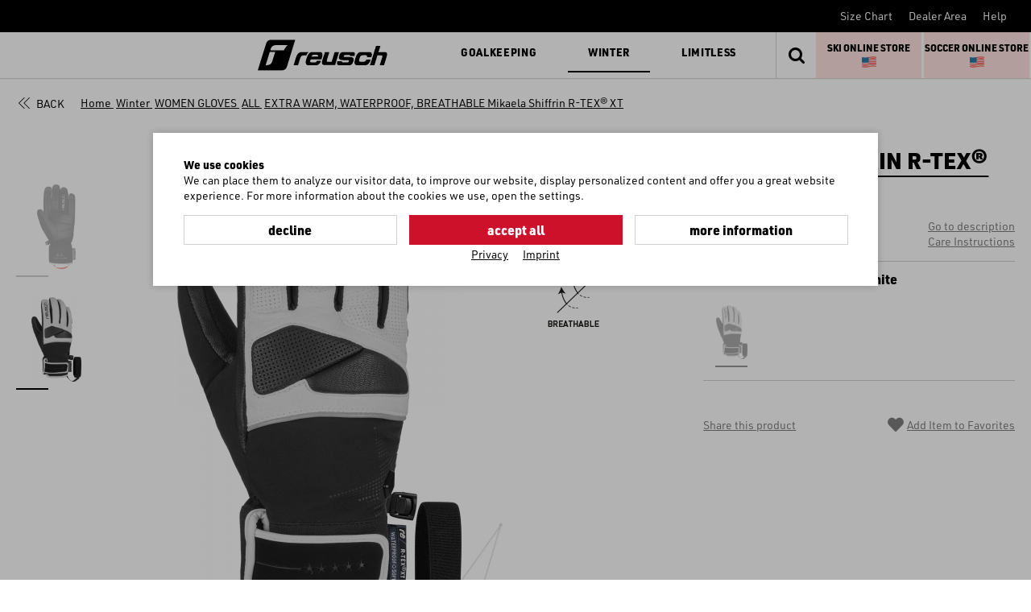

--- FILE ---
content_type: text/html; charset=utf-8
request_url: https://www.reusch.com/int/en/shop/winter/women/all-women/mikaela-shiffrin-r-tex%C2%AE-xt/?card=12239
body_size: 14619
content:
<!doctype html>
<html lang="en">

<!--
******************************
*  dynamic commerce 2018.06  *
*  www.dc-solution.de        *
******************************
--><head>
    <meta charset="utf-8">
    <meta name="viewport" content="width=device-width,initial-scale=1.0, maximum-scale=5.0" />
    <link rel="canonical" href="https://www.reusch.com/int/en/shop/mikaela-shiffrin-r-tex®-xt/?card=12239"/>    <title>Mikaela Shiffrin R-TEX® XT  - reusch.com</title>
<meta name="description" content="The glove for the superstar! In close cooperation with Mikaela Shiffrin we have engineered this highly comfortable, extra warm and guaranteed waterproof ski ..." />
<meta itemprop="description" content="The glove for the superstar! In close cooperation with Mikaela Shiffrin we have engineered this highly comfortable, extra warm and guaranteed waterproof ski ..." />
    <script>
        var tc_all_categories = 'World';
        var global_privacy_url = '/b2b/en/datenschutz/';
    </script>
    <link rel="preconnect" href="//use.typekit.net">
    <link rel="preload"
          href="https://use.typekit.net/af/c3b3a1/00000000000000007735a834/30/l?primer=7cdcb44be4a7db8877ffa5c0007b8dd865b3bbc383831fe2ea177f62257a9191&fvd=n3&v=3"
          as="font" type="font/woff2" crossorigin>
    <link rel="preload"
          href="https://use.typekit.net/af/f1d51b/00000000000000007735a83d/30/l?primer=7cdcb44be4a7db8877ffa5c0007b8dd865b3bbc383831fe2ea177f62257a9191&fvd=n4&v=3"
          as="font" type="font/woff2" crossorigin>
    <link rel="preload"
          href="https://use.typekit.net/af/0fba77/00000000000000007735a855/30/l?primer=7cdcb44be4a7db8877ffa5c0007b8dd865b3bbc383831fe2ea177f62257a9191&fvd=n9&v=3"
          as="font" type="font/woff2" crossorigin>
    <link rel="preload"
          href="https://use.typekit.net/af/06eb22/00000000000000007735a841/30/l?primer=7cdcb44be4a7db8877ffa5c0007b8dd865b3bbc383831fe2ea177f62257a9191&fvd=n5&v=3"
          as="font" type="font/woff2" crossorigin>
    <link rel="preload"
          href="/layout/frontend/markenwelt/dist/fonts/icons/icons_v1.woff2"
          as="font" type="font/woff2" crossorigin>
    <link rel="preload"
          href="/layout/frontend/markenwelt/dist/fonts/MaterialIcons-Regular.woff2"
          as="font" type="font/woff2" crossorigin>
            <link rel="stylesheet" href="/layout/frontend/markenwelt/dist/css/style.min.css?time=1744122691" />
    <link rel="apple-touch-icon" sizes="180x180" href="/layout/frontend/markenwelt/dist/favicons/apple-touch-icon.png">
<link rel="icon" type="image/png" sizes="32x32" href="/layout/frontend/markenwelt/dist/favicons/favicon-32x32.png">
<link rel="icon" type="image/png" sizes="16x16" href="/layout/frontend/markenwelt/dist/favicons/favicon-16x16.png">
<link rel="mask-icon" href="/layout/frontend/markenwelt/dist/favicons/safari-pinned-tab.svg" color="#db0019">
<link rel="shortcut icon" href="/layout/frontend/markenwelt/dist/favicons/favicon.ico">
<meta name="msapplication-TileColor" content="#000000">
<meta name="msapplication-TileImage" content="/layout/frontend/markenwelt/dist/favicons/mstile-144x144.png">
<meta name="msapplication-config" content="/layout/frontend/markenwelt/dist/favicons/browserconfig.xml">
<meta name="theme-color" content="#000000">    <script src="/layout/frontend/markenwelt/dist/js/script.min.js?time=1744122691"></script>
    <script>
    window.dataLayer = window.dataLayer || [];

    function gtag() {
        dataLayer.push(arguments);
    }

    gtag("consent", "default", {
        ad_user_data: "denied",
        ad_personalization: "denied",
        ad_storage: "denied",
        analytics_storage: "denied",
        wait_for_update: 2000 // milliseconds to wait for update
    });

    gtag("set", "ads_data_redaction", true);
</script>
<script class="DCCookie_google_tag_manager" type="text/plain">(function(w,d,s,l,i){w[l]=w[l]||[];w[l].push({'gtm.start':
        new Date().getTime(),event:'gtm.js'});var f=d.getElementsByTagName(s)[0],
        j=d.createElement(s),dl=l!='dataLayer'?'&l='+l:'';j.async=true;j.src=
        'https://www.googletagmanager.com/gtm.js?id='+i+dl;f.parentNode.insertBefore(j,f);
    })(window,document,'script','dataLayer','GTM-KQX4NW5');</script>

<script class="DCCookie_google_analytics_4 DCCookie_google_analytics" type="text/plain">
    gtag('consent', 'update', {
        'analytics_storage': 'granted',
    });
</script>

<script class="DCCookie_google_ads" type="text/plain">
    gtag('consent', 'update', {
          'ad_storage': 'granted',
          'ad_user_data': 'granted',
          'ad_personalization': 'granted',
    });
</script>



<script class="DCCookie_jentis" type="text/plain">
    (function (sCDN, sCDNProject, sCDNWorkspace, sCDNVers) {
        if (
            window.localStorage !== null &&
            typeof window.localStorage === "object" &&
            typeof window.localStorage.getItem === "function" &&
            window.sessionStorage !== null &&
            typeof window.sessionStorage === "object" &&
            typeof window.sessionStorage.getItem === "function"
        ) {
            sCDNVers =
                window.sessionStorage.getItem("jts_preview_version") ||
                window.localStorage.getItem("jts_preview_version") ||
                sCDNVers;
        }
        window.jentis = window.jentis || {};
        window.jentis.config = window.jentis.config || {};
        window.jentis.config.frontend = window.jentis.config.frontend || {};
        window.jentis.config.frontend.cdnhost =
            sCDN + "/get/" + sCDNWorkspace + "/web/" + sCDNVers + "/";
        window.jentis.config.frontend.vers = sCDNVers;
        window.jentis.config.frontend.env = sCDNWorkspace;
        window.jentis.config.frontend.project = sCDNProject;
        window._jts = window._jts || [];
        var f = document.getElementsByTagName("script")[0];
        var j = document.createElement("script");
        j.async = true;
        j.src = window.jentis.config.frontend.cdnhost + "him3u2.js";
        f.parentNode.insertBefore(j, f);
    })("https://hq5nmh.reusch.com","reusch_com","live", "_");

    _jts.push({ track: "pageview" });
    _jts.push({ track: "submit" });
</script></head>
<body class="" data-site_code="int" data-lang_code="en">

<!-- paste this code immediately after the opening <body> tag: -->
<!-- Google Tag Manager (noscript) -->
    <noscript><iframe src="https://www.googletagmanager.com/ns.html?id=GTM-KQX4NW5"
                      height="0" width="0" style="display:none;visibility:hidden"></iframe></noscript>
    <!-- End Google Tag Manager (noscript) -->
    <div style="display: none;" id="search_data"
        data-company="Reusch International S.p.A./AG"
        data-shop_code="B2C"
        data-language_code="EN"
        data-category_source="B2C"
        data-site_language="en"
        data-item_source="B2B"
        data-site_code="int"
        data-sid=""
        data-image_config="[base64]"
        data-default_img="74_reusch_logo_horizontal_abzug.jpg"
        data-customer_no=""
        data-pre_order_date=""
        data-salesperson_code=""></div><div id="overlay" class=""></div>
<div id="container" class="">

    <header>
           <div class="headerTopNew">
               <div class="headerTop__left">
                                          
                                          
                                          
                                  </div>
               <div class="headerTop__right">
                   <div class="component headeraccount">
<div class="textcontent noBackground" >
<a href="/int/en/service/size-chart/">Size Chart</a>
</div>

<div class="textcontent noBackground" >
<a href="/int/en/dealer-area/">Dealer Area</a>
</div>

<div class="textcontent noBackground" >
<a href="/int/en/service/faq/">Help</a>
</div>
</div>               </div>
           </div>
           <div class="headerMainNew">
               <div class="headerMain__left">
                   <div id="toggle_navigation" class="toggle_navigation">
                       <div class="toggle_navigation__bars">
                           <div class="navigation-bar"></div>
                           <div class="navigation-bar"></div>
                           <div class="navigation-bar"></div>
                       </div>
                   </div>
                   <div class="headerLogo">
                                              <a href="/">
                           <div class="component logo">
<div class="textcontent noBackground" >
<img alt="" height="38" src="/userdata/images/b2c/logo_test.svg" width="189" />
</div>
</div>                       </a>
                   </div>
                                      <nav id="primary_navigation" class="primaryNavigationNew">
                       <ul class="level_1"><li class="level_1  "><a class=' pg_goalkeeping' href="/int/en/shop/goalkeeping/">Goalkeeping</a><div class='hoverNavigation'><div class='navigationHighlights'><div class="component navHighlight__goal">
<div class="textcontent noBackground" >
<div class="hidden-xs hidden-sm hidden-md">
<h3><span style="color:#000000;"></span><span style="color:#000000;"></span>Highlights</h3>
<a href="/int/en/shop/goalkeeping/gloves-gk/new-products/">New Products</a><a href="/int/en/gklab/">GK:LAB</a><a href="/int/en/fastgrip-EN/">FASTGRIP</a><a href="/int/en/shop/goalkeeping/gloves-gk/customizable/">Customizable Gloves</a><br />
<br />
<br />
<a href="/int/en/goalkeeper-world/palms/">PALMS</a> <a href="/int/en/goalkeeper-world/technologie/">TECHNOLOGIES</a> <a href="/int/en/goalkeeper-world/reusch-keepers/">REUSCH KEEPERS</a> <a href="/int/en/goalkeeper-world/goalkeeping-stories/">STORIES</a>

<div class="socialIcons"><a href="https://www.facebook.com/pg/reuschgoalkeeping/posts/" target="_blank"><span class="icon icon-029-facebook">&nbsp;</span></a> <a href="https://www.instagram.com/reuschgoalkeeping/?hl=de" target="_blank"><span class="icon icon-030-instagram">&nbsp;</span></a> <a href="https://www.youtube.com/user/ReuschBrand" target="_blank"><span class="icon icon-033-youtube">&nbsp; </span></a></div>
</div>

<div class="visible-xs visible-sm visible-md section navigation navigation--highlight">
<ul class="level_1">
	<li class="level_1 hasChildren"><a href="#">HIGHLIGHTS</a>

	<ul>
		<li><a href="/int/en/gklab/">GK:LAB</a></li>
		<li><a href="/int/en/fastgrip-EN/">FASTGRIP</a></li>
		<li><a customizable="" en="" gloves-gk="" goalkeeping="" href="/int/en/strapless&gt;&lt;/a&gt;Strapless&lt;/a&gt;&lt;/li&gt;
		&lt;li&gt;&lt;a  data-cke-saved-href=" int="" shop="">Customizable Gloves</a></li>
		<li><a href="/int/en/shop/goalkeeping/gloves-gk/new-products/">New Products</a></li>
		<li><a href="/int/en/goalkeeper-world/palms/">PALMS</a></li>
		<li><a href="/int/en/goalkeeper-world/technologie/">TECHNOLOGIES</a></li>
		<li><a href="/int/en/goalkeeper-world/reusch-keepers/">REUSCH KEEPERS</a></li>
		<li><a href="/int/en/goalkeeper-world/goalkeeping-stories/">STORIES</a></li>
	</ul>
	</li>
</ul>
</div>

</div>
</div></div><div class='container'><ul class="level_2"><li class="level_2  "><a class=' pg_gloves-gk' href="/int/en/shop/goalkeeping/gloves-gk/">GLOVES</a><ul class="level_3"><li class="level_3  "><a class=' pg_attrakt' href="/int/en/shop/goalkeeping/gloves-gk/attrakt/">Attrakt</a></li><li class="level_3  "><a class=' pg_fastgrip' href="/int/en/shop/goalkeeping/gloves-gk/fastgrip/">Fastgrip</a></li><li class="level_3  "><a class=' pg_speedbump' href="/int/en/shop/goalkeeping/gloves-gk/speedbump/">SpeedBump</a></li><li class="level_3  "><a class=' pg_glueprint' href="/int/en/shop/goalkeeping/gloves-gk/glueprint/">GluePrint</a></li><li class="level_3  "><a class=' pg_strapless' href="/int/en/shop/goalkeeping/gloves-gk/strapless/">Strapless</a></li><li class="level_3  "><a class=' pg_freegel' href="/int/en/shop/goalkeeping/gloves-gk/freegel/">Freegel</a></li><li class="level_3  "><a class=' pg_protection' href="/int/en/shop/goalkeeping/gloves-gk/protection/">Protection Gloves</a></li><li class="level_3  "><a class=' pg_field-player' href="/int/en/shop/goalkeeping/gloves-gk/field-player/">Field Player Gloves</a></li><li class="level_3  "><a class=' pg_all-gloves' href="/int/en/shop/goalkeeping/gloves-gk/all-gloves/">ALL</a></li></ul></li><li class="level_2  "><a class=' pg_clothing-gk' href="/int/en/shop/goalkeeping/clothing-gk/">CLOTHING</a><ul class="level_3"><li class="level_3  "><a class=' pg_base-layer' href="/int/en/shop/goalkeeping/clothing-gk/base-layer/">Base Layer</a></li><li class="level_3  "><a class=' pg_shorts-pants' href="/int/en/shop/goalkeeping/clothing-gk/shorts-pants/">Shorts & Pants</a></li><li class="level_3  "><a class=' pg_jerseys' href="/int/en/shop/goalkeeping/clothing-gk/jerseys/">Jerseys & Hoodies</a></li><li class="level_3  "><a class=' pg_all-clothing' href="/int/en/shop/goalkeeping/clothing-gk/all-clothing/">ALL</a></li></ul></li><li class="level_2  "><a class=' pg_others-gk' href="/int/en/shop/goalkeeping/others-gk/">Others</a><ul class="level_3"><li class="level_3  "><a class=' pg_shinguards' href="/int/en/shop/goalkeeping/others-gk/shinguards/">Shinguards</a></li><li class="level_3  "><a class=' pg_soft-protectors' href="/int/en/shop/goalkeeping/others-gk/soft-protectors/">Protectors</a></li><li class="level_3  "><a class=' pg_accessories' href="/int/en/shop/goalkeeping/others-gk/accessories/">Accessories</a></li><li class="level_3  "><a class=' pg_all-others' href="/int/en/shop/goalkeeping/others-gk/all-others/">ALL</a></li></ul></li><li class="level_2  "><a class=' pg_kids-gk' href="/int/en/shop/goalkeeping/kids-gk/">KIDS</a><ul class="level_3"><li class="level_3  "><a class=' pg_gloves-kids' href="/int/en/shop/goalkeeping/kids-gk/gloves-kids/">Gloves</a></li><li class="level_3  "><a class=' pg_protection-gloves-kids' href="/int/en/shop/goalkeeping/kids-gk/protection-gloves-kids/">Protection Gloves</a></li><li class="level_3  "><a class=' pg_clothing-kids' href="/int/en/shop/goalkeeping/kids-gk/clothing-kids/">Clothing</a></li><li class="level_3  "><a class=' pg_all-kids-gk' href="/int/en/shop/goalkeeping/kids-gk/all-kids-gk/">ALL</a></li></ul></li><li class="level_2  "><a class=' pg_sale-gk' href="/int/en/shop/goalkeeping/sale-gk/">SALE</a><ul class="level_3"><li class="level_3  "><a class=' pg_gloves-sale' href="/int/en/shop/goalkeeping/sale-gk/gloves-sale/">Gloves</a></li><li class="level_3  "><a class=' pg_clothing-sale' href="/int/en/shop/goalkeeping/sale-gk/clothing-sale/">Clothing</a></li><li class="level_3  "><a class=' pg_others-sale' href="/int/en/shop/goalkeeping/sale-gk/others-sale/">Accessories</a></li><li class="level_3  "><a class=' pg_all-sale-gk' href="/int/en/shop/goalkeeping/sale-gk/all-sale-gk/">ALL</a></li></ul></li></ul></div></div></li><li class="level_1 active_tree "><a class='active_tree pg_winter' href="/int/en/shop/winter/">Winter</a><div class='hoverNavigation'><div class='navigationHighlights'><div class="component navHighlight__winter">
<div class="textcontent noBackground" >
<div class="hidden-xs hidden-sm hidden-md">
<h3>Highlights</h3>
<a href="/int/en/shop/winter/signature-line/">Signature Line</a> <a href="/int/en/shop/winter/world-cup-warrior/">Worldcup Warriors</a> <a href="/int/en/shop/winter/customizable-fw/">Customizable Gloves</a> <a href="/int/en/shop/winter/men/heat-gloves-men/">Heat Gloves</a><br />
<br />
<br />
<a href="/int/en/service/size-chart/">SIZE CHART</a> <a href="/int/en/shop/?shop_category=productfinder">PRODUCT FINDER</a> <a href="/int/en/winter-world/technology-winter/">TECHNOLOGIES</a> <a href="/int/en/winter-world/care-winter/">CARE INSTRUCTIONS</a> <a href="/int/en/winter-world/winter-stories/">WINTER STORIES</a>

<div class="socialIcons"><a href="https://www.facebook.com/reuschwinter/" target="_blank"><span class="icon icon-029-facebook">&nbsp;</span></a> <a href="https://www.instagram.com/reuschwinter/" target="_blank"><span class="icon icon-030-instagram">&nbsp;</span></a> <a href="https://www.youtube.com/channel/UCmSFup7i7EkqadgC_8w2I1g" target="_blank"><span class="icon icon-033-youtube">&nbsp;</span></a></div>
</div>

<div class="visible-xs visible-sm visible-md section navigation navigation--highlight">
<ul class="level_1">
	<li class="level_1 hasChildren"><a href="#">HIGHLIGHTS</a>

	<ul>
		<li><a href="/int/en/shop/winter/signature-line/">Signature Line</a></li>
		<li><a href="/int/en/shop/winter/world-cup-warrior/">Worldcup Warriors</a></li>
		<li><a href="/int/en/shop/winter/customizable-fw/">Customizable Gloves</a></li>
		<li><a href="/int/en/shop/winter/men/heat-gloves-men/">Heat Gloves</a></li>
		<li><a href="/int/en/service/size-chart/">SIZE CHART</a></li>
		<li><a href="/int/en/shop/?shop_category=productfinder">PRODUCT FINDER</a></li>
		<li><a href="/int/en/winter-world/technology-winter/">TECHNOLOGIES</a></li>
		<li><a href="/int/en/winter-world/care-winter/">CARE INSTRUCTIONS</a></li>
		<li><a href="/int/en/winter-world/winter-stories/">WINTER STORIES</a></li>
	</ul>
	</li>
</ul>
</div>

</div>
</div></div><div class='container'><ul class="level_2"><li class="level_2  "><a class=' pg_men' href="/int/en/shop/winter/men/">MEN GLOVES</a><ul class="level_3"><li class="level_3  "><a class=' pg_alpine-ski-gloves-men' href="/int/en/shop/winter/men/alpine-ski-gloves-men/">Ski Alpine Gloves</a></li><li class="level_3  "><a class=' pg_ski-racing-gloves-men' href="/int/en/shop/winter/men/ski-racing-gloves-men/">Ski Racing Gloves</a></li><li class="level_3  "><a class=' pg_freeride-gloves-men' href="/int/en/shop/winter/men/freeride-gloves-men/">Freeride Gloves</a></li><li class="level_3  "><a class=' pg_snowboard-gloves-men' href="/int/en/shop/winter/men/snowboard-gloves-men/">Snowboard Gloves</a></li><li class="level_3  "><a class=' pg_down-gloves-men' href="/int/en/shop/winter/men/down-gloves-men/">Down Gloves</a></li><li class="level_3  "><a class=' pg_skitouring-gloves-men' href="/int/en/shop/winter/men/skitouring-gloves-men/">Touring Gloves </a></li><li class="level_3  "><a class=' pg_xc-skiing-gloves-men' href="/int/en/shop/winter/men/xc-skiing-gloves-men/">Xc-Skiing Gloves </a></li><li class="level_3  "><a class=' pg_multisport-gloves-men' href="/int/en/shop/winter/men/multisport-gloves-men/">Multisport Gloves </a></li><li class="level_3  "><a class=' pg_hiking-gloves-men' href="/int/en/shop/winter/men/hiking-gloves-men/">Hiking Gloves </a></li><li class="level_3  "><a class=' pg_running-gloves-men' href="/int/en/shop/winter/men/running-gloves-men/">Running Gloves </a></li><li class="level_3  "><a class=' pg_bike-gloves-men' href="/int/en/shop/winter/men/bike-gloves-men/">Bike Gloves </a></li><li class="level_3  "><a class=' pg_bestseller-gloves-men' href="/int/en/shop/winter/men/bestseller-gloves-men/">BESTSELLER</a></li><li class="level_3  "><a class=' pg_all-men' href="/int/en/shop/winter/men/all-men/">ALL</a></li></ul></li><li class="level_2 active_tree "><a class='active_tree pg_women' href="/int/en/shop/winter/women/">WOMEN GLOVES</a><ul class="level_3"><li class="level_3  "><a class=' pg_alpine-ski-gloves-women' href="/int/en/shop/winter/women/alpine-ski-gloves-women/">Ski Alpine Gloves</a></li><li class="level_3  "><a class=' pg_ski-racing-gloves-women' href="/int/en/shop/winter/women/ski-racing-gloves-women/">Ski Racing Gloves</a></li><li class="level_3  "><a class=' pg_unisex-ski-gloves-women' href="/int/en/shop/winter/women/unisex-ski-gloves-women/">Unisex Ski Gloves</a></li><li class="level_3  "><a class=' pg_freeride-gloves-women' href="/int/en/shop/winter/women/freeride-gloves-women/">Freeride Gloves</a></li><li class="level_3  "><a class=' pg_snowboard-gloves-women' href="/int/en/shop/winter/women/snowboard-gloves-women/">Snowboard Gloves</a></li><li class="level_3  "><a class=' pg_down-gloves-women' href="/int/en/shop/winter/women/down-gloves-women/">Down Gloves</a></li><li class="level_3  "><a class=' pg_skitouring-gloves-women' href="/int/en/shop/winter/women/skitouring-gloves-women/">Touring Gloves </a></li><li class="level_3  "><a class=' pg_xc-skiing-gloves-women' href="/int/en/shop/winter/women/xc-skiing-gloves-women/">Xc-Skiing Gloves</a></li><li class="level_3  "><a class=' pg_multisport-gloves-women' href="/int/en/shop/winter/women/multisport-gloves-women/">Multisport Gloves </a></li><li class="level_3  "><a class=' pg_hiking-gloves-women' href="/int/en/shop/winter/women/hiking-gloves-women/">Hiking Gloves </a></li><li class="level_3  "><a class=' pg_running-gloves-women' href="/int/en/shop/winter/women/running-gloves-women/">Running Gloves </a></li><li class="level_3  "><a class=' pg_bike-gloves-women' href="/int/en/shop/winter/women/bike-gloves-women/">Bike Gloves </a></li><li class="level_3  "><a class=' pg_bestseller-gloves-women' href="/int/en/shop/winter/women/bestseller-gloves-women/">BESTSELLER </a></li><li class="level_3 active "><a class='active pg_all-women' href="/int/en/shop/winter/women/all-women/">ALL</a></li></ul></li><li class="level_2  "><a class=' pg_kids' href="/int/en/shop/winter/kids/">KIDS GLOVES</a><ul class="level_3"><li class="level_3  "><a class=' pg_alpine-ski-gloves-kids' href="/int/en/shop/winter/kids/alpine-ski-gloves-kids/">Ski Alpine Gloves</a></li><li class="level_3  "><a class=' pg_ski-racing-gloves-kids' href="/int/en/shop/winter/kids/ski-racing-gloves-kids/">Ski Racing Gloves</a></li><li class="level_3  "><a class=' pg_snowboard-gloves-kids' href="/int/en/shop/winter/kids/snowboard-gloves-kids/">Snowboard Gloves</a></li><li class="level_3  "><a class=' pg_xc-skiing-gloves-kids' href="/int/en/shop/winter/kids/xc-skiing-gloves-kids/">Xc-Skiing Gloves</a></li><li class="level_3  "><a class=' pg_multisport-gloves-kids' href="/int/en/shop/winter/kids/multisport-gloves-kids/">Multisport Gloves </a></li><li class="level_3  "><a class=' pg_baby-gloves-kids' href="/int/en/shop/winter/kids/baby-gloves-kids/">Baby Gloves</a></li><li class="level_3  "><a class=' pg_all-kids' href="/int/en/shop/winter/kids/all-kids/">ALL</a></li></ul></li><li class="level_2  "><a class=' pg_clothing' href="/int/en/shop/winter/clothing/">CLOTHING</a><ul class="level_3"><li class="level_3  "><a class=' pg_base-layers-fw' href="/int/en/shop/winter/clothing/base-layers-fw/">Base Layers</a></li><li class="level_3  "><a class=' pg_t-shirts-fw' href="/int/en/shop/winter/clothing/t-shirts-fw/">T-Shirts</a></li><li class="level_3  "><a class=' pg_headwear-fw' href="/int/en/shop/winter/clothing/headwear-fw/">Headwear</a></li><li class="level_3  "><a class=' pg_neck-warmer-fw' href="/int/en/shop/winter/clothing/neck-warmer-fw/">Neck Warmer</a></li><li class="level_3  "><a class=' pg_all-fw' href="/int/en/shop/winter/clothing/all-fw/">ALL</a></li></ul></li><li class="level_2  "><a class=' pg_others-fw' href="/int/en/shop/winter/others-fw/">OTHERS</a><ul class="level_3"><li class="level_3  "><a class=' pg_accessories-fw' href="/int/en/shop/winter/others-fw/accessories-fw/">Accessories</a></li><li class="level_3  "><a class=' pg_all-fw-others' href="/int/en/shop/winter/others-fw/all-fw-others/">ALL</a></li></ul></li><li class="level_2  "><a class=' pg_sale-fw' href="/int/en/shop/winter/sale-fw/">SALE</a><ul class="level_3"><li class="level_3  "><a class=' pg_all-fw-sale' href="/int/en/shop/winter/sale-fw/all-fw-sale/">ALL</a></li></ul></li></ul></div></div></li><li class="level_1  "><a class=' pg_limitless' href="/int/en/shop/limitless/">Limitless</a><div class='hoverNavigation'><div class='navigationHighlights'><div class="component navHighlight__limit">
<div class="textcontent noBackground" >
<div class="hidden-xs hidden-sm hidden-md">
<h3>Highlights</h3>
<a href="/int/en/lim-story/">Limitless: The Story</a> <a href="/int/en/takingcare/">Taking Care</a><br />
<br />
<br />
<a href="/int/en/service/size-chart/">SIZE CHART</a> <a href="/int/en/winter-world/care-winter/">CARE INSTRUCTIONS</a>

<div class="socialIcons"><a href="https://www.facebook.com/reuschwinter/" target="_blank"><span class="icon icon-029-facebook">&nbsp;</span></a> <a href="https://www.instagram.com/reuschwinter/" target="_blank"><span class="icon icon-030-instagram">&nbsp;</span></a> <a href="https://www.youtube.com/channel/UCmSFup7i7EkqadgC_8w2I1g" target="_blank"><span class="icon icon-033-youtube">&nbsp;</span></a></div>
</div>

<div class="visible-xs visible-sm visible-md section navigation navigation--highlight">
<ul class="level_1">
	<li class="level_1 hasChildren"><a href="#">HIGHLIGHTS</a>

	<ul>
		<li><a href="/int/en/lim-story/">Limitless: The Story</a></li>
		<li><a href="/int/en/takingcare/">Taking Care</a></li>
		<li><a href="/int/en/service/size-chart/">SIZE CHART</a></li>
		<li><a href="/int/en/winter-world/care-winter/">CARE INSTRUCTIONS</a></li>
	</ul>
	</li>
</ul>
</div>

</div>
</div></div><div class='container'><ul class="level_2"><li class="level_2  "><a class=' pg_activity-lim' href="/int/en/shop/limitless/activity-lim/">ACTIVITY</a><ul class="level_3"><li class="level_3  "><a class=' pg_touring-gloves-lim' href="/int/en/shop/limitless/activity-lim/touring-gloves-lim/">Touring Gloves</a></li><li class="level_3  "><a class=' pg_xc-skiing-gloves-lim' href="/int/en/shop/limitless/activity-lim/xc-skiing-gloves-lim/">Xc-Skiing Gloves</a></li><li class="level_3  "><a class=' pg_running-gloves-lim' href="/int/en/shop/limitless/activity-lim/running-gloves-lim/">Running Gloves</a></li><li class="level_3  "><a class=' pg_hiking-gloves-lim' href="/int/en/shop/limitless/activity-lim/hiking-gloves-lim/">Hiking Gloves</a></li><li class="level_3  "><a class=' pg_bike-gloves-lim' href="/int/en/shop/limitless/activity-lim/bike-gloves-lim/">Bike Gloves</a></li><li class="level_3  "><a class=' pg_multisport-gloves-lim' href="/int/en/shop/limitless/activity-lim/multisport-gloves-lim/">Multisport Gloves</a></li><li class="level_3  "><a class=' pg_junior-kids-gloves-lim' href="/int/en/shop/limitless/activity-lim/junior-kids-gloves-lim/">Junior & Kids Gloves</a></li><li class="level_3  "><a class=' pg_all-lim-activity' href="/int/en/shop/limitless/activity-lim/all-lim-activity/">ALL</a></li></ul></li><li class="level_2  "><a class=' pg_clothing-lim' href="/int/en/shop/limitless/clothing-lim/">CLOTHING</a><ul class="level_3"><li class="level_3  "><a class=' pg_base-layers-lim' href="/int/en/shop/limitless/clothing-lim/base-layers-lim/">Base Layers</a></li><li class="level_3  "><a class=' pg_jackets-lim' href="/int/en/shop/limitless/clothing-lim/jackets-lim/">Jackets</a></li><li class="level_3  "><a class=' pg_headwear-lim' href="/int/en/shop/limitless/clothing-lim/headwear-lim/">Headwear</a></li><li class="level_3  "><a class=' pg_all-lim-clothing' href="/int/en/shop/limitless/clothing-lim/all-lim-clothing/">ALL</a></li></ul></li></ul></div></div></li></ul>
                                                                 </nav>
                                  </div>
               <div class="headerMain__right">
                   <div class="headerFunctions" style="display:flex; flex-direction: row">
                                              <div class="component basket_search"><div id="search">
    <form id="form_search" name="form_search" method="get"
          action="/int/en/shop/">
        <input type="hidden" name="shop_category" value="search" />
        <div class="search_button" onclick="$('#form_search').submit();">
            <i class="icon icon-search"></i>
        </div>
        <div class="search_field">
            <input type="text" name="input_search" id="input_search" placeholder="Search" />
        </div>
    </form>
    <div id="itemsearch_suggestion_wrapper">
    </div>
</div>
<div class="headerLink search_link">
    <a href="javascript:void(0)" rel="nofollow">
        <div class="headerLink__icon">
            <i class="icon icon-search"></i>
        </div>
    </a>
</div></div>                       <div class="component header_basket_us">
<div class="textcontent noBackground" >
<div style="background: #ffe4e1; display: inline-flex; flex-direction: row; justify-content: center; align-items:center; width: 49%; height: 100%; margin-right:3px;float:left;font-size:12px; ">
<div><a href="https://reuschwinter.us/"><strong>SKI ONLINE STORE</strong></a><br />
&nbsp;<img alt="" src="/userdata/images/flag-for-united-states_1f1fa-1f1f8.png" style="width: 18px; height: 18px; margin: 0px 5px;" /></div>
</div>

<div style="background: #ffe4e1; display: inline-flex; flex-direction: row; justify-content: center; align-items:center; width: 49%; height: 100%;float:left;font-size:12px; ">
<div><a href="https://soccer.reuschusa.com/"><strong>SOCCER ONLINE STORE</strong></a> &nbsp;<img alt="" src="/userdata/images/flag-for-united-states_1f1fa-1f1f8.png" style="width: 18px; height: 18px; margin: 0px 5px;" /></div>
</div>

<div style="float:clear; ">&nbsp;</div>

</div>
</div>                   </div>
               </div>
           </div>
       </header>

    <main>
        <div id="overlayNavigation"></div>
        <div class="contentFullTop">
                    </div>
        <div class="content" id="content">
            <div class="container">
                                            </div>
        </div>
        <div class="contentFull">
             <div style="display: none;" id="page_event_data"  data-event_unique_id="2bb3206345e9c0a448df75f60549eae2" data-next_event_unique_id="4422652cdaa9b2b12489a03a310f0143"></div>  <div style="display: none;" id="tracking_data"   data-tracking_auth_token=""
          data-tracking_api_root=""
           data-tracking_api_version=""
              data-tracking_api_resource_name="TrackingEvent" 
              data-session_id_name="sidint"
              data-visitor_id="42263268"
              data-user_id=""
              data-customer_id=""
              data-item_id="12239"
              data-category_id="653"></div>     <div id="itemcard" class="itemcard" itemscope itemtype="http://schema.org/product">
        <div class="container">
            <div class="breadcrumbWrapper">
                <div class="breadcrumb__back">
                    <div class='itemcard_back_button'><a class='button_back' href='/int/en/shop/winter/women/all-women/#item_6031245'>Back</a></div>                </div>
                            <div class="breadcrumb" itemscope itemtype="https://schema.org/BreadcrumbList"><span itemprop="itemListElement" itemscope itemtype="https://schema.org/ListItem">
                <span>
                    <a itemprop="item" href="/" itemscope itemtype="http://schema.org/Thing" itemid="/ ">
                        <span itemprop="name">Home</span>
                    </a>
                </span>
                <meta itemprop="position" content="1" />
             </span><i class="icon icon-chevron-right" aria-hidden="true"></i>
                    <span itemprop='itemListElement' itemscope itemtype='https://schema.org/ListItem'>
                        <span>
                            <a href="/int/en/shop/winter/" itemprop='item' itemscope itemtype='http://schema.org/Thing' itemid='/int/en/shop/winter/'>
                                <span itemprop='name'>Winter</span>
                            </a>
                        </span>
                        <meta itemprop='position' content="1" />
                    </span><i class="icon icon-chevron-right" aria-hidden="true"></i>
                    <span itemprop='itemListElement' itemscope itemtype='https://schema.org/ListItem'>
                        <span>
                            <a href="/int/en/shop/winter/women/" itemprop='item' itemscope itemtype='http://schema.org/Thing' itemid='/int/en/shop/winter/women/'>
                                <span itemprop='name'>WOMEN GLOVES</span>
                            </a>
                        </span>
                        <meta itemprop='position' content="2" />
                    </span><i class="icon icon-chevron-right" aria-hidden="true"></i>
                    <span itemprop='itemListElement' itemscope itemtype='https://schema.org/ListItem'>
                        <span>
                            <a href="/int/en/shop/winter/women/all-women/" itemprop='item' itemscope itemtype='http://schema.org/Thing' itemid='/int/en/shop/winter/women/all-women/'>
                                <span itemprop='name'>ALL</span>
                            </a>
                        </span>
                        <meta itemprop='position' content="3" />
                    </span><i class="icon icon-chevron-right" aria-hidden="true"></i><span itemprop='itemListElement' itemscope itemtype='https://schema.org/ListItem' class='current'>
                        <span>
                            <a href="/int/en/shop//mikaela+shiffrin+rtex®+xt/?card=12239" itemprop='item' itemscope itemtype='http://schema.org/Thing' itemid='/int/en/shop//Mikaela+Shiffrin+RTEX®+XT/?card=12239'>
                                <span itemprop='name'>EXTRA WARM, WATERPROOF, BREATHABLE Mikaela Shiffrin R-TEX® XT </span>
                            </a>
                        </span>
                        <meta itemprop='position' content="4" />
                    </span></div>
                </div>
        </div>
        <div class="itemcard_promotionsbanner container">
                    </div>
        <div class="itemcardHeader">
            <div class="container biggrid">
                <div class="row">
                    <div class="col-xs-12 col-md-6 col-lg-8">
                        <div class="itemcardImageArea">
                            
    <link rel="stylesheet" href="/plugins/magic/magiczoomplus/magiczoomplus.css">
    <link rel="stylesheet" href="/plugins/magic/magicscroll/magicscroll.css">
    <script type="text/javascript" src="/plugins/magic/magiczoomplus/magiczoomplus.js"></script>
    <script type="text/javascript" src="/plugins/magic/magicscroll/magicscroll.js"></script>

    <div class="item_images_container">
        <div class="item_main_image">
            <div class="item_main_container item_main_container--images">
                <a  href="/userdata/dcshop/images/normal/Reusch Mikaela Shiffrin R-TEX® XT  6031245 7701 white black front.png" class="MagicZoomPlus" id="zoom"
                   data-options="
                   textHoverZoomHint: Hover to zoom;
                   textClickZoomHint: Zoom;
                   textExpandHint:  Tap to expand;
                   textBtnClose:  Close;
                   textBtnNext:  Next;
                   textBtnPrev:  Previous;
                   textTouchZoomHint: Zoom;
                   textClickZoomHint: Zoom;
                   textExpandHint: Tap to expand;
                   lazyZoom: true;
                   zoomPosition: right;
                   zoomMode: zoom;
                   zoomWidth: 400px;
                   zoomHeight: 400px;
                   hint:off;
                   cssClass: white-bg; ">
                    <img id="main_image_item_0" name="item_main_picture" src="/userdata/dcshop/images/thumb_3/Reusch Mikaela Shiffrin R-TEX® XT  6031245 7701 white black front.png" alt="Reusch Mikaela Shiffrin R-TEX® XT  6031245 7701 black front" />
                </a>
            </div>

                    </div>
        <div class="item_images MagicScroll">
                                    <a href="/userdata/dcshop/images/normal/Reusch Mikaela Shiffrin R-TEX® XT  6031245 7701 white black back.png" data-zoom-id="zoom" data-image="/userdata/dcshop/images/thumb_3/Reusch Mikaela Shiffrin R-TEX® XT  6031245 7701 white black back.png">
                            <img src="/userdata/dcshop/images/thumb_1/Reusch Mikaela Shiffrin R-TEX® XT  6031245 7701 white black back.png" alt="Reusch Mikaela Shiffrin R-TEX® XT  6031245 7701 black back" />
                        </a>
                                                <a href="/userdata/dcshop/images/normal/Reusch Mikaela Shiffrin R-TEX® XT  6031245 7701 white black front.png" data-zoom-id="zoom" data-image="/userdata/dcshop/images/thumb_3/Reusch Mikaela Shiffrin R-TEX® XT  6031245 7701 white black front.png">
                            <img src="/userdata/dcshop/images/thumb_1/Reusch Mikaela Shiffrin R-TEX® XT  6031245 7701 white black front.png" alt="Reusch Mikaela Shiffrin R-TEX® XT  6031245 7701 black front" />
                        </a>
                                </div>
    </div>
    <div class='itemcardBrandlogo'><img src='/userdata/dcshop/filter_icon/524577_02_extrawarmwaterproofbreathable.png' border='0' alt='EXTRA WARM, WATERPROOF, BREATHABLE'></div>    <script type="text/javascript">
        if ($(window).width() < 768) {
            MagicScrollOptions = {
                items: 6,
                height: 60,
                arrows: 'inside',
                orientation: 'horizontal'
            }
        }else if ($(window).width() < 1024) {
            MagicScrollOptions = {
                items: 4,
                width: 100,
                height: 360,
                arrows: 'outside',
                orientation: 'vertical'
            }
        }else if ($(window).width() < 1250) {
            MagicScrollOptions = {
                items: 6,
                height: 80,
                arrows: 'inside',
                orientation: 'horizontal'
            }
        } else {
            MagicScrollOptions = {
                items: 4,
                width: 100,
                height: 620,
                arrows: 'outside',
                orientation: 'vertical'
            }
        }
    </script>

                            </div>
                    </div>
                    <div class="col-xs-12 col-md-6 col-lg-4">
                        <div class="itemcardHeaderInfo">
                                                        <div class="itemcardPromotionbanners">
                                                                                            </div>
                            <h1>
                                <span itemprop="name">
                                    Mikaela Shiffrin R-TEX® XT                                 </span>
                            </h1>
                            <div class="itemcardHeaderInfo__itemno">
                                <div class="row">
                                    <div class="col-xs-6">
                                        <div class="item_no" >
                                            Item No.: <span itemprop="sku">6031245</span>
                                        </div>
                                    </div>
                                    <div class="col-xs-6 text-right">
                                        <a href="#itemcardDetails" class="jumpmark">
                                            Go to description                                        </a><br/>
                                        
                    <a href="javascript:void(0)" data-toggle="modal" data-target="#itemContentModal">Care Instructions</a>
                   <div class="modal fade" id="itemContentModal" tabindex="-1" role="dialog" aria-labelledby="itemContentModal">
                                    <div class="modal-dialog modal-md" role="document">
                                        <div class="modal-content">
                                            <div class="modal-header">
                                                <button type="button" id='closeModelHeaderButton' class="close" data-dismiss="modal" aria-label="Close"><span aria-hidden="true">&times;</span></button>
                                                <h4 class="shop_site_headline" id="myModalLabel" style='margin-bottom: auto'>Care Instructions</h4>
                                            </div>
                                            <div class="modal-body text-left"> <div class="textcontent noBackground">
<h2>Care Instructions</h2>
As highly technological and delicate products, wintergloves deserve and need special attention. Following some basic rules when using, cleaning, drying and storing the gloves will help maximzing their performance and durability.<br />
<br />
Read through our care instructions step by step and learn more about how to treat your gloves right.<br />
&nbsp;
<h2><img alt="" src="/userdata/images/Reusch_AvoidWashing.jpg" style="width: 200px; height: 200px;" /><br />
<br />
1. Avoid Washing</h2>

<ul>
	<li>Always check the glove care label thoroughly. Each model is different and can have different specifications.</li>
	<li>In general, we advise against hand-washing or machine-washing gloves.&nbsp;&nbsp;&nbsp;&nbsp;&nbsp;</li>
	<li>Beware that washing gloves can harm the material properties and the functionality of the gloves.&nbsp;</li>
	<li>If you need to clean your gloves, you can use a wet cloth.&nbsp;</li>
</ul>
&nbsp;

<h2><img alt="" src="/userdata/images/b2c/Care%20Instructions/Winter/FW_glove_care_icons_400x400_6.png" style="width: 200px; height: 200px;" /><br />
<br />
<strong>2. Drying at room temperature</strong></h2>

<ul>
	<li>Let the gloves dry at room temperature.</li>
	<li>Keep away from radiators or other sources of direct heat.</li>
	<li>Direct contact with radiators deteriorate especially the palm material and harm their durability.</li>
</ul>
&nbsp;<img alt="" src="/userdata/images/b2c/Care%20Instructions/Winter/FW_glove_care_icons_400x400_9.png" style="width: 200px; height: 200px;" />
<h2><br />
<strong>3. Leather treatment</strong></h2>

<ul>
	<li>Clean full-leather gloves only by wiping them with a wet tissue.</li>
	<li>After drying, treat leather gloves with dubbin or a similar type of regular leather care product.</li>
	<li>Be aware of any instructions written on the used leather care product.</li>
	<li>The Reusch Leather Care wax enhances the durability of the leather and maintains its smoothness.</li>
	<li>Store the wax at room temperature.</li>
	<li>Being a natural material, the outer appearance of leather can change slightly over time. Nevertheless, this does not affect its performance in any way.</li>
</ul>

<h2 style="text-align: center;"><img alt="" src="/userdata/images/b2c/Care%20Instructions/Winter/FW_glove_care_icons_400x400_8.png" style="width: 200px; height: 200px; float: left;" /><br />
&nbsp;</h2>

<h2><br />
<br />
<br />
<br />
<strong>4. Storage</strong></h2>

<ul>
	<li>Do not expose gloves to UV-radiation like intense sun light or light from fluorescent tubes.</li>
	<li>Store the gloves in a cool, dark and dry place.</li>
</ul>

<h2><img alt="" src="/userdata/images/b2c/Care%20Instructions/Winter/05_Reusch_Wearing_TIP.png" style="width: 200px; height: 200px;" /><br />
<br />
5. Wearing tips</h2>

<ul>
	<li>Many gloves come with an integrated storm leash that can easily be fastened around the wrist.</li>
	<li>Small woven loops on the inside of the cuff make it possible to add external storm leashes.</li>
	<li>Never grab the skis on their sharp edges, as they can scratch or cut the upper material of the glove.</li>
</ul>
</div>

    
                                           </div>
                                        </div>
                                    </div>
                      </div>
                                                                </div>
                                </div>
                            </div>
                                                        <div class="itemcardDescription">
                                                            </div>
                                                                <div class="itemcardVariantImages">
                                        <div class="itemcardVariantImages__head">
                                            <div class="itemcardSelectedColor">
                                                <strong>Selected color: 7701 black/white</strong>
                                            </div>
                                        </div>
                                        <div class="variantImages owl-carousel">
                                                                                    <div class="variantImages__item active  notavailable "  data-toggle='tooltip' data-palcement='top' data-original-title='Currently unavailable' ><a href="#" ><img src="/userdata/dcshop/images/thumb_1/Reusch Mikaela Shiffrin R-TEX® XT  6031245 7701 white black front.png"></a></div>
                                                                                    </div>
                                    </div>
                                                        <div class="itemcardOrderbox">
                                <div class='orderbox' itemprop='offers' itemscope itemtype="http://schema.org/Offer"><div class='orderbox_button'><meta itemprop='priceCurrency'' content='EUR'/></div></div>                                <meta itemprop="itemCondition" content="http://schema.org/NewCondition"/>

                                <div class="itemcardSharingRow">
                                    <div class="itemcardSharing">
                                                <a class="share_link_12239"
           OnClick="$('#share_item_12239').modal('show').delay(500).queue(function(){$('#share_item_12239 .share_link').focus();$('#share_item_12239 .share_link').select();});">
            Share this product        </a>
        <div class="modal fade in" id="share_item_12239" tabindex="-1" role="dialog"
             aria-labelledby="myModalLabel" style="display: none;">
            <div class="modal-dialog" role="document">
                <div class="modal-content">
                    <div class="modal-header">
                        <button type="button" class="close" data-dismiss="modal" aria-label="Close">
                            <i class="icon icon-close"></i>
                        </button>
                        <div class="modal-title"
                             id="myModalLabel">Share</div>
                    </div>
                    <div class="modal-body">
                        <div class="user_queue_content">
                            <div class="marginBottom--small">
                                <div class="form-group--with-button">
                                    <input id="ShareLink_12239" type="text"
                                           name="share_link" class="share_link"
                                           value="https://www.reusch.com/int/en/shop//Mikaela+Shiffrin+RTEX®+XT/?card=12239"/>
                                    <a href="#"
                                       onclick="copyValueToClipboard('#ShareLink_12239');"
                                       class="button">Copy link</a>
                                </div>
                            </div>
                            <div class="sharing">
                                <div class="sharing__item">
                                    <a href="#" class="share_popup sharing__button"
                                       data-target="https://www.facebook.com/sharer/sharer.php?u=https%3A%2F%2Fwww.reusch.com%2Fint%2Fen%2Fshop%2F%2FMikaela%2BShiffrin%2BRTEX%C2%AE%2BXT%2F%3Fcard%3D12239">
                                        <i class="icon icon-029-facebook"></i>
                                        <div class="sharing__buttonLabel">Share on Facebook</div>
                                    </a>
                                </div>
                                <div class="sharing__item">
                                    <a  class="sharing__button" href="https://wa.me/?text=https%3A%2F%2Fwww.reusch.com%2Fint%2Fen%2Fshop%2F%2FMikaela%2BShiffrin%2BRTEX%C2%AE%2BXT%2F%3Fcard%3D12239" target="_blank">
                                        <i class="icon icon-034-whatsapp" aria-hidden="true"></i>
                                        <div class="sharing__buttonLabel">Share on Whatsapp</div>
                                    </a>
                                </div>
                                <div class="sharing__item">
                                    <a class="sharing__button"
                                       href="mailto:?subject=Schau dir diesen Artikel an&amp;body=Du findest alles unter: https%3A%2F%2Fwww.reusch.com%2Fint%2Fen%2Fshop%2F%2FMikaela%2BShiffrin%2BRTEX%C2%AE%2BXT%2F%3Fcard%3D12239">
                                        <i class="icon icon-mail" aria-hidden="true"></i>
                                        <div class="sharing__buttonLabel">Share by email</div>
                                    </a>
                                </div>
                            </div>
                        </div>
                    </div>
                </div>
            </div>
        </div>

                                        </div>
                                    <div class="itemcardFavorites">
                                        <div class="favorite-button" onclick="window.location.href='?card=12239&action=shop_add_item_to_favorites&action_id=12239&var_code=7701-6'"><i class="icon icon-favorites" aria-hidden="true"></i>Add Item to Favorites</div>                                    </div>
                                </div>
                            </div>
                        </div>
                    </div>
                </div>
            </div>
        </div>
        <div class="itemcardLogoSlide">
            <div class="container">
                                        <a href="javascript:void(0)" data-toggle="tooltip" data-placement="top" title="<strong>PRIMALOFT&reg;</strong><br />
Extra warm and very soft synthetic insulation, keeps warm even in wet conditions.">
                            <img src="/userdata/dcshop/filter_icon/756070_reusch_fw1920_logos_180x60_primaloft.png"/>
                        </a>
                                                <a href="javascript:void(0)" data-toggle="tooltip" data-placement="top" title="<strong>Storm Leash</strong><br />
Elasticated leash to be fixed around the wrist.">
                            <img src="/userdata/dcshop/filter_icon/26323_reusch_fw1920_logos_180x60_storm-leash.png"/>
                        </a>
                                                <a href="javascript:void(0)" data-toggle="tooltip" data-placement="top" title="<strong>R-TEX&reg; XT</strong><br />
Waterproof, windproof, breathable membrane, at the same time very thin, soft and stretchable.">
                            <img src="/userdata/dcshop/filter_icon/822500_r-tex_xt_180x60.png"/>
                        </a>
                                    </div>
        </div>
        <div id="itemcardDetails" class="itemcardDetails">
            <div class="container biggrid">
                <div class="row">
                    <div class="col-xs-12 xs-margin sm-margin col-md-6">
                        <h3>Description</h3>
The glove for the superstar! In close cooperation with Mikaela Shiffrin we have engineered this highly comfortable, extra warm and guaranteed waterproof ski glove that offers a soft yet resistant sheepskin palm and a highly flexible softshell backhand.
<h3><br />
<br />
Material Composition</h3>
50% Polyester, 40% Goatskin, 10% Elastane Leather<br />
&nbsp;<h3>PPE1-Booklet</h3>
<strong><a href="https://www.reusch.com/userdata/files/Reusch_Gloves_Winter Booklet_PPE1" target="_blank">Download</a></strong>                    </div>
                    <div class="col-xs-12 col-md-6 col-lg-5 col-lg-offset-1">
                        <div class="row flexrow">
                                        <div class="col-xs-12 col-sm-6 marginBottom--small">
            
                <h3>Material</h3>
                                <ul>
                                                    <li>
                                R-TEX® XT                            </li>
                                                        <li>
                                PrimaLoft® Gold                            </li>
                                                        <li>
                                Super Soft Goatskin                            </li>
                                                        <li>
                                Goatskin                            </li>
                                                        <li>
                                Softshell                            </li>
                                                        <li>
                                Softshell Premium                            </li>
                                                </ul>
                                </div>
                        <div class="col-xs-12 col-sm-6 marginBottom--small">
            
                <h3>Special Features</h3>
                                <ul>
                                                    <li>
                                Soft Finger and Knuckle Padding                            </li>
                                                        <li>
                                Reflective Elements                            </li>
                                                        <li>
                                Mikaela Shiffrin Signature                            </li>
                                                </ul>
                                </div>
                                    </div>
                    </div>
                </div>
            </div>
        </div>
                            <div class="banner">
                        <div class="textcontent"><img src="/userdata/dcshop/images/signature_1920x860_mikaela_01.jpg"></div>
                        <div class="banner__text banner__text--left banner__text--vert-top">
                            <h2></h2>
                        </div>
                    </div>
                            <div class="container">
                        <div class="itemcardDetailsContainer">
                <h2 class="itemcardDetailsContainer__headline">
                    Complete <strong>your outfit</strong>                </h2>
                <div class="itemcardDetailsContainer__content">
                    <div class="shop_item_preview">
                        <div class="itemcard_list11 itemcard_list owl-carousel">
<div id='item_6180002_' class="itemlist2 itemlist col-xs-12  ">
        <a href="/int/en/shop/winter/clothing/headwear-fw/reusch-aron-beanie/?card=13865&color=4118&size=ONES" class="itemlist__main">
            <div class="itemlist__top">
                <div class="itemlist__mainimage">
                    <div class="image" style="min-width: 116px">
                        <img class="mainimage"  loading="lazy" data-main="/userdata/dcshop/images/thumb_2/Reusch Aron Beanie 6180002 4118 4118 front.png" src="/userdata/dcshop/images/thumb_2/Reusch Aron Beanie 6180002 4118 4118 front.png" alt="Reusch Aron Beanie 6180002 4118 blue front" title="Reusch Aron Beanie 6180002 4118 blue front">
                    </div>
                    <div class="promotionbanners">
                                                                    </div>
                  <div class="itemlist__favorites">
                    <div class="favorite-button" onclick="window.location.href='?card=12239&action=shop_add_item_to_favorites&action_id=13865&var_code=4118-ONES'"><i class="icon icon-favorites" aria-hidden="true"></i></div>                  </div>
                </div>
            </div>
            <div class="itemlist__description">
                <div class="description">
                    Reusch Aron Beanie                </div>
            </div>
                    </a>
    </div>
<div id='item_6280030_' class="itemlist2 itemlist col-xs-12  ">
        <a href="/int/en/shop/winter/clothing/headwear-fw/reusch-ellie-beanie/?card=14747&color=7700&size=ONES" class="itemlist__main">
            <div class="itemlist__top">
                <div class="itemlist__mainimage">
                    <div class="image" style="min-width: 116px">
                        <img class="mainimage"  loading="lazy" data-main="/userdata/dcshop/images/thumb_2/Reusch Ellie Beanie 6280030 7700 black front.png" src="/userdata/dcshop/images/thumb_2/Reusch Ellie Beanie 6280030 7700 black front.png" alt="Reusch Ellie Beanie 6280030 7700 black front" title="Reusch Ellie Beanie 6280030 7700 black front">
                    </div>
                    <div class="promotionbanners">
                                                                    </div>
                  <div class="itemlist__favorites">
                    <div class="favorite-button" onclick="window.location.href='?card=12239&action=shop_add_item_to_favorites&action_id=14747&var_code=7700-ONES'"><i class="icon icon-favorites" aria-hidden="true"></i></div>                  </div>
                </div>
            </div>
            <div class="itemlist__description">
                <div class="description">
                    Reusch Ellie Beanie                </div>
            </div>
                    </a>
    </div>
<div id='item_5140409_' class="itemlist2 itemlist col-xs-12  ">
        <a href="/int/en/shop/winter/clothing/base-layers-fw/reusch-underwear-set-warm/?card=14818&color=7700&size=S" class="itemlist__main">
            <div class="itemlist__top">
                <div class="itemlist__mainimage">
                    <div class="image" style="min-width: 116px">
                        <img class="mainimage"  loading="lazy" data-main="/userdata/dcshop/images/thumb_2/Reusch Underwear Set 5140409 7700 black front.png" src="/userdata/dcshop/images/thumb_2/Reusch Underwear Set 5140409 7700 black front.png" alt="Reusch Underwear Set WARM 5140409 7700 black front" title="Reusch Underwear Set WARM 5140409 7700 black front">
                    </div>
                    <div class="promotionbanners">
                                                                    </div>
                  <div class="itemlist__favorites">
                    <div class="favorite-button" onclick="window.location.href='?card=12239&action=shop_add_item_to_favorites&action_id=14818&var_code=7700-S'"><i class="icon icon-favorites" aria-hidden="true"></i></div>                  </div>
                </div>
            </div>
            <div class="itemlist__description">
                <div class="description">
                    Reusch Underwear Set WARM                </div>
            </div>
                    </a>
    </div>
<div id='item_6180035_' class="itemlist2 itemlist col-xs-12  ">
        <a href="/int/en/shop/winter/clothing/headwear-fw/reusch-noah-beanie/?card=13871&color=3342&size=ONES" class="itemlist__main">
            <div class="itemlist__top">
                <div class="itemlist__mainimage">
                    <div class="image" style="min-width: 116px">
                        <img class="mainimage"  loading="lazy" data-main="/userdata/dcshop/images/thumb_2/Reusch Noah Beanie  6180035 3342 white pink front.png" src="/userdata/dcshop/images/thumb_2/Reusch Noah Beanie  6180035 3342 white pink front.png" alt="Reusch Noah Beanie  6180035 3342 black pink front" title="Reusch Noah Beanie  6180035 3342 black pink front">
                    </div>
                    <div class="promotionbanners">
                                                                    </div>
                  <div class="itemlist__favorites">
                    <div class="favorite-button" onclick="window.location.href='?card=12239&action=shop_add_item_to_favorites&action_id=13871&var_code=3342-ONES'"><i class="icon icon-favorites" aria-hidden="true"></i></div>                  </div>
                </div>
            </div>
            <div class="itemlist__description">
                <div class="description">
                    Reusch Noah Beanie                 </div>
            </div>
                    </a>
    </div>
<div id='item_6380047_' class="itemlist2 itemlist col-xs-12  ">
        <a href="/int/en/shop/winter/clothing/headwear-fw/reusch-eve-beanie/?card=18051&color=1100&size=ONES" class="itemlist__main">
            <div class="itemlist__top">
                <div class="itemlist__mainimage">
                    <div class="image" style="min-width: 116px">
                        <img class="mainimage"  loading="lazy" data-main="/userdata/dcshop/images/thumb_2/Reusch Eve Beanie 6380047 1100 white front.png" src="/userdata/dcshop/images/thumb_2/Reusch Eve Beanie 6380047 1100 white front.png" alt="Reusch Eve Beanie 6380047 1100 white front" title="Reusch Eve Beanie 6380047 1100 white front">
                    </div>
                    <div class="promotionbanners">
                                                                    </div>
                  <div class="itemlist__favorites">
                    <div class="favorite-button" onclick="window.location.href='?card=12239&action=shop_add_item_to_favorites&action_id=18051&var_code=1100-ONES'"><i class="icon icon-favorites" aria-hidden="true"></i></div>                  </div>
                </div>
            </div>
            <div class="itemlist__description">
                <div class="description">
                    Reusch Eve Beanie                </div>
            </div>
                    </a>
    </div>
</div>
                    </div>
                </div>
            </div>
                                                        </div>
                            </div>
    
<div class="modal fade" id="lightboxSizechart" tabindex="-1" role="dialog" aria-labelledby="myModalLabel">
    <div class="modal-dialog" role="document">
        <div class="modal-content modal-lg">
            <div class="modal-header">
                <button type="button" class="close" data-dismiss="modal" aria-label="Close">
                    <span aria-hidden="true">&times;</span></button>
                <h4 class="modal-title" id="myModalLabel">Size chart</h4>
            </div>
            <div class="modal-body">
                <div class="component size_lightbox_winter">
<div class="textcontent noBackground" >
<h2 style="text-align: center;">Choose your size chart</h2>

<div style="text-align: center;"><a class="button_action" href="/userdata/files/Reusch_FW-SizeChart_UNISEX.pdf" target="_blank">Size Chart Unisex</a><br />
<br />
<a class="button_action" href="/userdata/files/Reusch_FW-SizeChart_JUNIOR.pdf" target="_blank">Size Chart Junior</a><br />
<br />
<a class="button_action" href="/userdata/files/Reusch_FW-SizeChart_BABY.pdf" target="_blank">Size Chart Baby</a><br />
<br />
<a class="button_action" href="/userdata/files/Reusch_GK-SizeChart_APPAREL.pdf" target="_blank">APPAREL</a></div>

</div>
</div>            </div>
        </div>
    </div>
</div>
        </div>
    </main>
    <footer>
                    <div class="footerTop">
                <div class="container">
                    <div class="footerNavigation">
                        
        <ul class="level_1">
          <li class="level_1 "><a  class='' href="/int/en/company/">Company</a>
          <ul class="level_2">
            <li class="level_2 "><a  class='' href="/int/en/company/about-us/">About us</a></li>
            <li class="level_2 "><a  class='' href="/int/en/company/Taking_Care/">Taking Care</a></li>
            <li class="level_2 "><a  class='' href="/int/en/company/career/">Career</a></li>
            <li class="level_2 "><a  class='' href="/int/en/company/reusch-worldwide/">Reusch worldwide</a></li>
            <li class="level_2 "><a  class='' href="/int/en/company/contact/">Contact</a></li>
          </ul></li>
          <li class="level_1 "><a  class='' href="/int/en/goalkeeper-world/">Goalkeeper world</a>
          <ul class="level_2">
            <li class="level_2 "><a  class='' href="/int/en/goalkeeper-world/palms/">Palms</a></li>
            <li class="level_2 "><a  class='' href="/int/en/goalkeeper-world/technologie/">Technologies</a></li>
            <li class="level_2 "><a  class='' href="/int/en/goalkeeper-world/care-goalkeeping/">Care instructions</a></li>
            <li class="level_2 "><a  class='' href="/int/en/goalkeeper-world/reusch-keepers/">Reusch keepers</a></li>
            <li class="level_2 "><a  class='' href="/int/en/goalkeeper-world/goalkeeping-stories/">Goalkeeping stories</a></li>
          </ul></li>
          <li class="level_1 "><a  class='' href="/int/en/winter-world/">Winter world</a>
          <ul class="level_2">
            <li class="level_2 "><a  class='' href="/int/en/winter-world/signature-line/">Signature Line</a></li>
            <li class="level_2 "><a  class='' href="/int/en/winter-world/technologie-winter/">Technologies</a></li>
            <li class="level_2 "><a  class='' href="/int/en/winter-world/care-winter/">Care instructions</a></li>
            <li class="level_2 "><a  class='' href="/int/en/winter-world/winter-athletes/">Winter athletes</a></li>
            <li class="level_2 "><a  class='' href="/int/en/winter-world/winter-stories/">Winter stories</a></li>
            <li class="level_2 "><a  class='' href="/int/en/winter-world/world-cup-warrior/">Worldcup warriors</a></li>
          </ul></li>
          <li class="level_1 "><a  class='' href="/int/en/limitless-world/">Limitless World</a>
          <ul class="level_2">
            <li class="level_2 "><a  class='' href="/int/en/limitless-world/limitless-taking-care/">Taking Care</a></li>
            <li class="level_2 "><a  class='' href="/int/en/limitless-world/limitless-activity/">Activity</a></li>
            <li class="level_2 "><a target="_blank" class='' href="/int/en/limitless-world/limitless-clothing/">Clothing</a></li>
          </ul></li>
          <li class="level_1 "><a  class='' href="/int/en/service/">Service</a>
          <ul class="level_2">
            <li class="level_2 "><a  class='' href="/int/en/service/MyAccount/">My Account</a></li>
            <li class="level_2 "><a  class='' href="/int/en/service/size-chart/">Size Chart</a></li>
            <li class="level_2 "><a  class='' href="/int/en/service/faq/">FAQ</a></li>
          </ul></li>
          <li class="level_1 "><a  class='' href="/int/en/dealer-area/">Dealer Area</a>
          <ul class="level_2">
            <li class="level_2 "><a  class='' href="/int/en/dealer-area/become-dealer/">Become a dealer</a></li>
            <li class="level_2 "><a  class='' href="/int/en/dealer-area/dealer-portal/">Dealer portal</a></li>
          </ul></li>
        </ul>
                                            </div>
                    <div class="footerTrustLine">
                        <div class="row">
                            <div class="col-xs-12 col-sm-4 col-lg-2">
                                <div class="footerImage">
                                    <div class="component popularbrand">
<div class="textcontent noBackground" >
<img alt="" src="/userdata/images/b2c/dipmb_blm_2025_en.png" style="width: 120px; height: 20px;" />
</div>
</div>                                </div>
                            </div>
                            <div class="col-xs-12 col-sm-8 col-lg-6">
                                <div class="footerNewsletter">
                                    <div class="component footerimage">
<div class="textcontent noBackground" >
<img alt="" src="/userdata/images/b2c/Reusch_Claim_red.png" style="width: 200px; height: 46px;" />
</div>
</div>                                </div>
                            </div>
                            <div class="col-xs-12 col-lg-4">
                                <div class="footerTrust">
                                                                    </div>
                            </div>
                        </div>
                    </div>
                </div>
            </div>
                <div class="footerBottom">
            <div class="container">
                <div class="row">
                    <div class="col-xs-12 col-sm-7 col-md-6">
                        <div class="footerInfoNavigation">
          <ul class="level_2">
            <li class="level_2 "><a  class='' href="/int/en/info/privacy-policy/">Privacy Policy</a></li>
            <li class="level_2 "><a  class='' href="/int/en/info/conditionsb2b/">Conditions B2B</a></li>
            <li class="level_2 "><a  class='' href="/int/en/info/legal-notice/">Legal Notice</a></li>
          </ul>
</div>
                    </div>
                    <div class="col-xs-12 col-sm-5 col-md-6">
                        <div class="footerCopyright">
                            <div class="component copyright">
<div class="textcontent noBackground" >
&copy; 2025 Reusch International SpA - AG
</div>
</div>                        </div>
                    </div>
                </div>
                            </div>
        </div>
    </footer>
</div>

<div id="primary_navigation_mobile" class="primaryNavigationMobileNew">
    <span class="close_button_navigation_mobile">Menu</span>
    <div class="navigation_scrollbox">
        <div class="topCategories">
                            <a href="/int/en/shop/goalkeeping/" class=" ">Goalkeeping</a>
                                <a href="/int/en/shop/winter/" class=" active ">Winter</a>
                                <a href="/int/en/shop/limitless/" class=" ">Limitless</a>
                        </div>
                    <div class="section navigation navigation--shop">
                <ul class="level_1"><li class="level_1  "><a class=' pg_men' href="/int/en/shop/winter/men/">MEN GLOVES</a><ul class="level_2"><li class="level_2  "><a class=' pg_alpine-ski-gloves-men' href="/int/en/shop/winter/men/alpine-ski-gloves-men/">Ski Alpine Gloves</a></li><li class="level_2  "><a class=' pg_ski-racing-gloves-men' href="/int/en/shop/winter/men/ski-racing-gloves-men/">Ski Racing Gloves</a></li><li class="level_2  "><a class=' pg_freeride-gloves-men' href="/int/en/shop/winter/men/freeride-gloves-men/">Freeride Gloves</a></li><li class="level_2  "><a class=' pg_snowboard-gloves-men' href="/int/en/shop/winter/men/snowboard-gloves-men/">Snowboard Gloves</a></li><li class="level_2  "><a class=' pg_down-gloves-men' href="/int/en/shop/winter/men/down-gloves-men/">Down Gloves</a></li><li class="level_2  "><a class=' pg_skitouring-gloves-men' href="/int/en/shop/winter/men/skitouring-gloves-men/">Touring Gloves </a></li><li class="level_2  "><a class=' pg_xc-skiing-gloves-men' href="/int/en/shop/winter/men/xc-skiing-gloves-men/">Xc-Skiing Gloves </a></li><li class="level_2  "><a class=' pg_multisport-gloves-men' href="/int/en/shop/winter/men/multisport-gloves-men/">Multisport Gloves </a></li><li class="level_2  "><a class=' pg_hiking-gloves-men' href="/int/en/shop/winter/men/hiking-gloves-men/">Hiking Gloves </a></li><li class="level_2  "><a class=' pg_running-gloves-men' href="/int/en/shop/winter/men/running-gloves-men/">Running Gloves </a></li><li class="level_2  "><a class=' pg_bike-gloves-men' href="/int/en/shop/winter/men/bike-gloves-men/">Bike Gloves </a></li><li class="level_2  "><a class=' pg_bestseller-gloves-men' href="/int/en/shop/winter/men/bestseller-gloves-men/">BESTSELLER</a></li><li class="level_2  "><a class=' pg_all-men' href="/int/en/shop/winter/men/all-men/">ALL</a></li></ul></li><li class="level_1  "><a class=' pg_women' href="/int/en/shop/winter/women/">WOMEN GLOVES</a><ul class="level_2"><li class="level_2  "><a class=' pg_alpine-ski-gloves-women' href="/int/en/shop/winter/women/alpine-ski-gloves-women/">Ski Alpine Gloves</a></li><li class="level_2  "><a class=' pg_ski-racing-gloves-women' href="/int/en/shop/winter/women/ski-racing-gloves-women/">Ski Racing Gloves</a></li><li class="level_2  "><a class=' pg_unisex-ski-gloves-women' href="/int/en/shop/winter/women/unisex-ski-gloves-women/">Unisex Ski Gloves</a></li><li class="level_2  "><a class=' pg_freeride-gloves-women' href="/int/en/shop/winter/women/freeride-gloves-women/">Freeride Gloves</a></li><li class="level_2  "><a class=' pg_snowboard-gloves-women' href="/int/en/shop/winter/women/snowboard-gloves-women/">Snowboard Gloves</a></li><li class="level_2  "><a class=' pg_down-gloves-women' href="/int/en/shop/winter/women/down-gloves-women/">Down Gloves</a></li><li class="level_2  "><a class=' pg_skitouring-gloves-women' href="/int/en/shop/winter/women/skitouring-gloves-women/">Touring Gloves </a></li><li class="level_2  "><a class=' pg_xc-skiing-gloves-women' href="/int/en/shop/winter/women/xc-skiing-gloves-women/">Xc-Skiing Gloves</a></li><li class="level_2  "><a class=' pg_multisport-gloves-women' href="/int/en/shop/winter/women/multisport-gloves-women/">Multisport Gloves </a></li><li class="level_2  "><a class=' pg_hiking-gloves-women' href="/int/en/shop/winter/women/hiking-gloves-women/">Hiking Gloves </a></li><li class="level_2  "><a class=' pg_running-gloves-women' href="/int/en/shop/winter/women/running-gloves-women/">Running Gloves </a></li><li class="level_2  "><a class=' pg_bike-gloves-women' href="/int/en/shop/winter/women/bike-gloves-women/">Bike Gloves </a></li><li class="level_2  "><a class=' pg_bestseller-gloves-women' href="/int/en/shop/winter/women/bestseller-gloves-women/">BESTSELLER </a></li><li class="level_2 active "><a class='active pg_all-women' href="/int/en/shop/winter/women/all-women/">ALL</a></li></ul></li><li class="level_1  "><a class=' pg_kids' href="/int/en/shop/winter/kids/">KIDS GLOVES</a><ul class="level_2"><li class="level_2  "><a class=' pg_alpine-ski-gloves-kids' href="/int/en/shop/winter/kids/alpine-ski-gloves-kids/">Ski Alpine Gloves</a></li><li class="level_2  "><a class=' pg_ski-racing-gloves-kids' href="/int/en/shop/winter/kids/ski-racing-gloves-kids/">Ski Racing Gloves</a></li><li class="level_2  "><a class=' pg_snowboard-gloves-kids' href="/int/en/shop/winter/kids/snowboard-gloves-kids/">Snowboard Gloves</a></li><li class="level_2  "><a class=' pg_xc-skiing-gloves-kids' href="/int/en/shop/winter/kids/xc-skiing-gloves-kids/">Xc-Skiing Gloves</a></li><li class="level_2  "><a class=' pg_multisport-gloves-kids' href="/int/en/shop/winter/kids/multisport-gloves-kids/">Multisport Gloves </a></li><li class="level_2  "><a class=' pg_baby-gloves-kids' href="/int/en/shop/winter/kids/baby-gloves-kids/">Baby Gloves</a></li><li class="level_2  "><a class=' pg_all-kids' href="/int/en/shop/winter/kids/all-kids/">ALL</a></li></ul></li><li class="level_1  "><a class=' pg_clothing' href="/int/en/shop/winter/clothing/">CLOTHING</a><ul class="level_2"><li class="level_2  "><a class=' pg_base-layers-fw' href="/int/en/shop/winter/clothing/base-layers-fw/">Base Layers</a></li><li class="level_2  "><a class=' pg_t-shirts-fw' href="/int/en/shop/winter/clothing/t-shirts-fw/">T-Shirts</a></li><li class="level_2  "><a class=' pg_headwear-fw' href="/int/en/shop/winter/clothing/headwear-fw/">Headwear</a></li><li class="level_2  "><a class=' pg_neck-warmer-fw' href="/int/en/shop/winter/clothing/neck-warmer-fw/">Neck Warmer</a></li><li class="level_2  "><a class=' pg_all-fw' href="/int/en/shop/winter/clothing/all-fw/">ALL</a></li></ul></li><li class="level_1  "><a class=' pg_others-fw' href="/int/en/shop/winter/others-fw/">OTHERS</a><ul class="level_2"><li class="level_2  "><a class=' pg_accessories-fw' href="/int/en/shop/winter/others-fw/accessories-fw/">Accessories</a></li><li class="level_2  "><a class=' pg_all-fw-others' href="/int/en/shop/winter/others-fw/all-fw-others/">ALL</a></li></ul></li><li class="level_1  "><a class=' pg_sale-fw' href="/int/en/shop/winter/sale-fw/">SALE</a><ul class="level_2"><li class="level_2  "><a class=' pg_all-fw-sale' href="/int/en/shop/winter/sale-fw/all-fw-sale/">ALL</a></li></ul></li></ul>                            </div>
                <div class="navigationHighlights">
            <div class="component navHighlight__winter">
<div class="textcontent noBackground" >
<div class="hidden-xs hidden-sm hidden-md">
<h3>Highlights</h3>
<a href="/int/en/shop/winter/signature-line/">Signature Line</a> <a href="/int/en/shop/winter/world-cup-warrior/">Worldcup Warriors</a> <a href="/int/en/shop/winter/customizable-fw/">Customizable Gloves</a> <a href="/int/en/shop/winter/men/heat-gloves-men/">Heat Gloves</a><br />
<br />
<br />
<a href="/int/en/service/size-chart/">SIZE CHART</a> <a href="/int/en/shop/?shop_category=productfinder">PRODUCT FINDER</a> <a href="/int/en/winter-world/technology-winter/">TECHNOLOGIES</a> <a href="/int/en/winter-world/care-winter/">CARE INSTRUCTIONS</a> <a href="/int/en/winter-world/winter-stories/">WINTER STORIES</a>

<div class="socialIcons"><a href="https://www.facebook.com/reuschwinter/" target="_blank"><span class="icon icon-029-facebook">&nbsp;</span></a> <a href="https://www.instagram.com/reuschwinter/" target="_blank"><span class="icon icon-030-instagram">&nbsp;</span></a> <a href="https://www.youtube.com/channel/UCmSFup7i7EkqadgC_8w2I1g" target="_blank"><span class="icon icon-033-youtube">&nbsp;</span></a></div>
</div>

<div class="visible-xs visible-sm visible-md section navigation navigation--highlight">
<ul class="level_1">
	<li class="level_1 hasChildren"><a href="#">HIGHLIGHTS</a>

	<ul>
		<li><a href="/int/en/shop/winter/signature-line/">Signature Line</a></li>
		<li><a href="/int/en/shop/winter/world-cup-warrior/">Worldcup Warriors</a></li>
		<li><a href="/int/en/shop/winter/customizable-fw/">Customizable Gloves</a></li>
		<li><a href="/int/en/shop/winter/men/heat-gloves-men/">Heat Gloves</a></li>
		<li><a href="/int/en/service/size-chart/">SIZE CHART</a></li>
		<li><a href="/int/en/shop/?shop_category=productfinder">PRODUCT FINDER</a></li>
		<li><a href="/int/en/winter-world/technology-winter/">TECHNOLOGIES</a></li>
		<li><a href="/int/en/winter-world/care-winter/">CARE INSTRUCTIONS</a></li>
		<li><a href="/int/en/winter-world/winter-stories/">WINTER STORIES</a></li>
	</ul>
	</li>
</ul>
</div>

</div>
</div>        </div>
        <div class="section navigation">
                        
        <ul class="level_1">
          <li class="level_1 "><a  class='' href="/int/en/company/">Company</a>
          <ul class="level_2">
            <li class="level_2 "><a  class='' href="/int/en/company/about-us/">About us</a></li>
            <li class="level_2 "><a  class='' href="/int/en/company/Taking_Care/">Taking Care</a></li>
            <li class="level_2 "><a  class='' href="/int/en/company/career/">Career</a></li>
            <li class="level_2 "><a  class='' href="/int/en/company/reusch-worldwide/">Reusch worldwide</a></li>
            <li class="level_2 "><a  class='' href="/int/en/company/contact/">Contact</a></li>
          </ul></li>
          <li class="level_1 "><a  class='' href="/int/en/goalkeeper-world/">Goalkeeper world</a>
          <ul class="level_2">
            <li class="level_2 "><a  class='' href="/int/en/goalkeeper-world/palms/">Palms</a></li>
            <li class="level_2 "><a  class='' href="/int/en/goalkeeper-world/technologie/">Technologies</a></li>
            <li class="level_2 "><a  class='' href="/int/en/goalkeeper-world/care-goalkeeping/">Care instructions</a></li>
            <li class="level_2 "><a  class='' href="/int/en/goalkeeper-world/reusch-keepers/">Reusch keepers</a></li>
            <li class="level_2 "><a  class='' href="/int/en/goalkeeper-world/goalkeeping-stories/">Goalkeeping stories</a></li>
          </ul></li>
          <li class="level_1 "><a  class='' href="/int/en/winter-world/">Winter world</a>
          <ul class="level_2">
            <li class="level_2 "><a  class='' href="/int/en/winter-world/signature-line/">Signature Line</a></li>
            <li class="level_2 "><a  class='' href="/int/en/winter-world/technologie-winter/">Technologies</a></li>
            <li class="level_2 "><a  class='' href="/int/en/winter-world/care-winter/">Care instructions</a></li>
            <li class="level_2 "><a  class='' href="/int/en/winter-world/winter-athletes/">Winter athletes</a></li>
            <li class="level_2 "><a  class='' href="/int/en/winter-world/winter-stories/">Winter stories</a></li>
            <li class="level_2 "><a  class='' href="/int/en/winter-world/world-cup-warrior/">Worldcup warriors</a></li>
          </ul></li>
          <li class="level_1 "><a  class='' href="/int/en/limitless-world/">Limitless World</a>
          <ul class="level_2">
            <li class="level_2 "><a  class='' href="/int/en/limitless-world/limitless-taking-care/">Taking Care</a></li>
            <li class="level_2 "><a  class='' href="/int/en/limitless-world/limitless-activity/">Activity</a></li>
            <li class="level_2 "><a target="_blank" class='' href="/int/en/limitless-world/limitless-clothing/">Clothing</a></li>
          </ul></li>
          <li class="level_1 "><a  class='' href="/int/en/service/">Service</a>
          <ul class="level_2">
            <li class="level_2 "><a  class='' href="/int/en/service/MyAccount/">My Account</a></li>
            <li class="level_2 "><a  class='' href="/int/en/service/size-chart/">Size Chart</a></li>
            <li class="level_2 "><a  class='' href="/int/en/service/faq/">FAQ</a></li>
          </ul></li>
          <li class="level_1 "><a  class='' href="/int/en/dealer-area/">Dealer Area</a>
          <ul class="level_2">
            <li class="level_2 "><a  class='' href="/int/en/dealer-area/become-dealer/">Become a dealer</a></li>
            <li class="level_2 "><a  class='' href="/int/en/dealer-area/dealer-portal/">Dealer portal</a></li>
          </ul></li>
        </ul>
        </div>
        <div class="section">
                    </div>
    </div>
</div>


    <script>
        function getCookie(name) {
            var v = document.cookie.match('(^|;) ?' + name + '=([^;]*)(;|$)');
            return v ? v[2] : null;
        }
        $(window).load(function () {
            if($('#popupinfo .popupInfoRow__content .component').length > 0){
                //setTimeout(function(){
                    /*var localStoragePopup = window.localStorage.getItem('hidePopUpInfo');
                    if(localStoragePopup === null) {*/
                    $('#popupinfo').modal('show');
                    //window.localStorage.setItem('hidePopUpInfo', true);
                    // }
                //},5000);
            }
        });
        $(document).on('click','#popupinfo button.close',function () {
                document.cookie="hidePopUpInfo=true; path=/; domain=www.reusch.com";
        });
        $(document).on('click','#popupinfo',function () {
                document.cookie="hidePopUpInfo=true; path=/; domain=www.reusch.com";
        });
        $(document).on('click','#popupinfo .button_action',function () {
                document.cookie="hidePopUpInfo=true; path=/; domain=www.reusch.com";
        });
        $('#popupinfo').on('hidden.bs.modal', function (e) {
                document.cookie="hidePopUpInfo=true; path=/; domain=www.reusch.com";
        })
    </script>
    <div class="modal fade" id="popupinfo" tabindex="-1" role="dialog" >
        <div class="modal-dialog" role="document">
            <div class="modal-content">
                <div class="modal-body">
                    <button type="button" class="close" data-dismiss="modal" aria-label="Close"><span aria-hidden="true">&times;</span></button>
                    <div class="popupInfoRow">
                        <div class="popupInfoRow__content">
                                                    </div>
                        <div class="popupInfoRow__logo">
                            <img src="/userdata/images/b2c/popupinfo.jpg" />
                        </div>
                    </div>
                </div>
            </div>
        </div>
    </div>


<script>
    window.dataLayer.push({
        'pagetype': 'product_detail'
    });
</script>
</body>
<script type="text/javascript">
    setTimeout(function() {
        var element = document.createElement('script');
        var src = "";
        if (window.navigator.userAgent.indexOf("MSIE ") > 0 || (!!window.MSInputMethodContext && !!document.documentMode)) {
            src = "/plugins/DCcookie/dist/ie.min.js?t=1747647710";
        } else {
            src = "/plugins/DCcookie/dist/main.min.js?t=1747647709";
        }
        element.setAttribute('src', src);
        document.getElementsByTagName('html')[0].appendChild(element);
    },250);


</script>
</html>


--- FILE ---
content_type: text/css
request_url: https://www.reusch.com/layout/frontend/markenwelt/dist/css/style.min.css?time=1744122691
body_size: 45316
content:
html{font-family:sans-serif;line-height:1.15;-ms-text-size-adjust:100%;-webkit-text-size-adjust:100%}body{margin:0}article,aside,details,figcaption,figure,footer,header,main,menu,nav,section,summary{display:block}audio,canvas,progress,video{display:inline-block}audio:not([controls]){display:none;height:0}progress{vertical-align:baseline}[hidden],template{display:none}a{background-color:transparent;-webkit-text-decoration-skip:objects}a:active,a:hover{outline-width:0}abbr[title]{border-bottom:none;text-decoration:underline;-webkit-text-decoration:underline dotted;text-decoration:underline dotted}b,strong{font-weight:inherit}b,strong{font-weight:bolder}dfn{font-style:italic}h1{font-size:2em;margin:.67em 0}mark{background-color:#ff0;color:#000}small{font-size:80%}sub,sup{font-size:75%;line-height:0;position:relative;vertical-align:baseline}sub{bottom:-.25em}sup{top:-.5em}img{border-style:none}svg:not(:root){overflow:hidden}code,kbd,pre,samp{font-family:monospace,monospace;font-size:1em}figure{margin:1em 40px}hr{box-sizing:content-box;height:0;overflow:visible}button,input,optgroup,select,textarea{font:inherit;margin:0}optgroup{font-weight:700}button,input{overflow:visible}button,select{text-transform:none}[type=reset],[type=submit],button,html [type=button]{-webkit-appearance:button}[type=button]::-moz-focus-inner,[type=reset]::-moz-focus-inner,[type=submit]::-moz-focus-inner,button::-moz-focus-inner{border-style:none;padding:0}[type=button]:-moz-focusring,[type=reset]:-moz-focusring,[type=submit]:-moz-focusring,button:-moz-focusring{outline:1px dotted ButtonText}fieldset{border:1px solid silver;margin:0 2px;padding:.35em .625em .75em}legend{box-sizing:border-box;color:inherit;display:table;max-width:100%;padding:0;white-space:normal}textarea{overflow:auto}[type=checkbox],[type=radio]{box-sizing:border-box;padding:0}[type=number]::-webkit-inner-spin-button,[type=number]::-webkit-outer-spin-button{height:auto}[type=search]{-webkit-appearance:textfield;outline-offset:-2px}[type=search]::-webkit-search-cancel-button,[type=search]::-webkit-search-decoration{-webkit-appearance:none}::-webkit-input-placeholder{color:inherit;opacity:.54}::-webkit-file-upload-button{-webkit-appearance:button;font:inherit}.ekko-lightbox{display:flex!important;align-items:center;justify-content:center;padding-right:0!important}.ekko-lightbox-container{position:relative}.ekko-lightbox-container>div.ekko-lightbox-item{position:absolute;top:0;left:0;bottom:0;right:0;width:100%}.ekko-lightbox iframe{width:100%;height:100%}.ekko-lightbox-nav-overlay{z-index:1;position:absolute;top:0;left:0;width:100%;height:100%;display:flex}.ekko-lightbox-nav-overlay a{flex:1;display:flex;align-items:center;opacity:0;transition:opacity .5s;color:#fff;font-size:30px;z-index:1}.ekko-lightbox-nav-overlay a>*{flex-grow:1}.ekko-lightbox-nav-overlay a>:focus{outline:0}.ekko-lightbox-nav-overlay a span{padding:0 30px}.ekko-lightbox-nav-overlay a:last-child span{text-align:right}.ekko-lightbox-nav-overlay a:hover{text-decoration:none}.ekko-lightbox-nav-overlay a:focus{outline:0}.ekko-lightbox-nav-overlay a.disabled{cursor:default;visibility:hidden}.ekko-lightbox a:hover{opacity:1;text-decoration:none}.ekko-lightbox .modal-dialog{display:none}.ekko-lightbox .modal-footer{text-align:left}.ekko-lightbox-loader{position:absolute;top:0;left:0;bottom:0;right:0;width:100%;display:flex;flex-direction:column;justify-content:center;align-items:center}.ekko-lightbox-loader>div{width:40px;height:40px;position:relative;text-align:center}.ekko-lightbox-loader>div>div{width:100%;height:100%;border-radius:50%;background-color:#fff;opacity:.6;position:absolute;top:0;left:0;-webkit-animation:a 2s infinite ease-in-out;animation:a 2s infinite ease-in-out}.ekko-lightbox-loader>div>div:last-child{-webkit-animation-delay:-1s;animation-delay:-1s}.modal-dialog .ekko-lightbox-loader>div>div{background-color:#333}@-webkit-keyframes a{0%,to{transform:scale(0);-webkit-transform:scale(0)}50%{transform:scale(1);-webkit-transform:scale(1)}}@keyframes a{0%,to{transform:scale(0);-webkit-transform:scale(0)}50%{transform:scale(1);-webkit-transform:scale(1)}}.slider{display:inline-block;vertical-align:middle;position:relative}.slider.slider-horizontal{width:210px;height:20px}.slider.slider-horizontal .slider-track{height:10px;width:100%;margin-top:-5px;top:50%;left:0}.slider.slider-horizontal .slider-selection,.slider.slider-horizontal .slider-track-high,.slider.slider-horizontal .slider-track-low{height:100%;top:0;bottom:0}.slider.slider-horizontal .slider-handle,.slider.slider-horizontal .slider-tick{margin-left:-10px}.slider.slider-horizontal .slider-handle.triangle,.slider.slider-horizontal .slider-tick.triangle{position:relative;top:50%;transform:translateY(-50%);border-width:0 10px 10px 10px;width:0;height:0;border-bottom-color:#0480be;margin-top:0}.slider.slider-horizontal .slider-tick-container{white-space:nowrap;position:absolute;top:0;left:0;width:100%}.slider.slider-horizontal .slider-tick-label-container{white-space:nowrap;margin-top:20px}.slider.slider-horizontal .slider-tick-label-container .slider-tick-label{padding-top:4px;display:inline-block;text-align:center}.slider.slider-vertical{height:210px;width:20px}.slider.slider-vertical .slider-track{width:10px;height:100%;left:25%;top:0}.slider.slider-vertical .slider-selection{width:100%;left:0;top:0;bottom:0}.slider.slider-vertical .slider-track-high,.slider.slider-vertical .slider-track-low{width:100%;left:0;right:0}.slider.slider-vertical .slider-handle,.slider.slider-vertical .slider-tick{margin-top:-10px}.slider.slider-vertical .slider-handle.triangle,.slider.slider-vertical .slider-tick.triangle{border-width:10px 0 10px 10px;width:1px;height:1px;border-left-color:#0480be;margin-left:0}.slider.slider-vertical .slider-tick-label-container{white-space:nowrap}.slider.slider-vertical .slider-tick-label-container .slider-tick-label{padding-left:4px}.slider.slider-disabled .slider-handle{background-image:linear-gradient(to bottom,#dfdfdf 0,#bebebe 100%);background-repeat:repeat-x}.slider.slider-disabled .slider-track{background-image:linear-gradient(to bottom,#e5e5e5 0,#e9e9e9 100%);background-repeat:repeat-x;cursor:not-allowed}.slider input{display:none}.slider .tooltip.top{margin-top:-36px}.slider .tooltip-inner{white-space:nowrap;max-width:none}.slider .hide{display:none}.slider-track{position:absolute;cursor:pointer;background-image:linear-gradient(to bottom,#f5f5f5 0,#f9f9f9 100%);background-repeat:repeat-x;box-shadow:inset 0 1px 2px rgba(0,0,0,.1);border-radius:4px}.slider-selection{position:absolute;background-image:linear-gradient(to bottom,#f9f9f9 0,#f5f5f5 100%);background-repeat:repeat-x;box-shadow:inset 0 -1px 0 rgba(0,0,0,.15);box-sizing:border-box;border-radius:4px}.slider-selection.tick-slider-selection{background-image:linear-gradient(to bottom,#89cdef 0,#81bfde 100%);background-repeat:repeat-x}.slider-track-high,.slider-track-low{position:absolute;background:0 0;box-sizing:border-box;border-radius:4px}.slider-handle{position:absolute;top:0;width:20px;height:20px;background-color:#337ab7;background-image:linear-gradient(to bottom,#149bdf 0,#0480be 100%);background-repeat:repeat-x;filter:none;box-shadow:inset 0 1px 0 rgba(255,255,255,.2),0 1px 2px rgba(0,0,0,.05);border:0 solid transparent}.slider-handle.round{border-radius:50%}.slider-handle.triangle{background:transparent none}.slider-handle.custom{background:transparent none}.slider-handle.custom::before{line-height:20px;font-size:20px;content:'\2605';color:#726204}.slider-tick{position:absolute;width:20px;height:20px;background-image:linear-gradient(to bottom,#f9f9f9 0,#f5f5f5 100%);background-repeat:repeat-x;box-shadow:inset 0 -1px 0 rgba(0,0,0,.15);box-sizing:border-box;filter:none;opacity:.8;border:0 solid transparent}.slider-tick.round{border-radius:50%}.slider-tick.triangle{background:transparent none}.slider-tick.custom{background:transparent none}.slider-tick.custom::before{line-height:20px;font-size:20px;content:'\2605';color:#726204}.slider-tick.in-selection{background-image:linear-gradient(to bottom,#89cdef 0,#81bfde 100%);background-repeat:repeat-x;opacity:1}.datepicker{padding:4px;border-radius:4px;direction:ltr}.datepicker-inline{width:220px}.datepicker.datepicker-rtl{direction:rtl}.datepicker.datepicker-rtl table tr td span{float:right}.datepicker-dropdown{top:0;left:0}.datepicker-dropdown:before{content:'';display:inline-block;border-left:7px solid transparent;border-right:7px solid transparent;border-bottom:7px solid #999;border-top:0;border-bottom-color:rgba(0,0,0,.2);position:absolute}.datepicker-dropdown:after{content:'';display:inline-block;border-left:6px solid transparent;border-right:6px solid transparent;border-bottom:6px solid #fff;border-top:0;position:absolute}.datepicker-dropdown.datepicker-orient-left:before{left:6px}.datepicker-dropdown.datepicker-orient-left:after{left:7px}.datepicker-dropdown.datepicker-orient-right:before{right:6px}.datepicker-dropdown.datepicker-orient-right:after{right:7px}.datepicker-dropdown.datepicker-orient-bottom:before{top:-7px}.datepicker-dropdown.datepicker-orient-bottom:after{top:-6px}.datepicker-dropdown.datepicker-orient-top:before{bottom:-7px;border-bottom:0;border-top:7px solid #999}.datepicker-dropdown.datepicker-orient-top:after{bottom:-6px;border-bottom:0;border-top:6px solid #fff}.datepicker table{margin:0;-webkit-touch-callout:none;-webkit-user-select:none;-moz-user-select:none;-ms-user-select:none;user-select:none}.datepicker td,.datepicker th{text-align:center;width:20px;height:20px;border-radius:4px;border:none}.table-striped .datepicker table tr td,.table-striped .datepicker table tr th{background-color:transparent}.datepicker table tr td.day.focused,.datepicker table tr td.day:hover{background:#eee;cursor:pointer}.datepicker table tr td.new,.datepicker table tr td.old{color:#999}.datepicker table tr td.disabled,.datepicker table tr td.disabled:hover{background:0 0;color:#999;cursor:default}.datepicker table tr td.highlighted{background:#d9edf7;border-radius:0}.datepicker table tr td.today,.datepicker table tr td.today.disabled,.datepicker table tr td.today.disabled:hover,.datepicker table tr td.today:hover{background-color:#fde19a;background-image:linear-gradient(to bottom,#fdd49a,#fdf59a);background-repeat:repeat-x;border-color:#fdf59a #fdf59a #fbed50;border-color:rgba(0,0,0,.1) rgba(0,0,0,.1) rgba(0,0,0,.25);color:#000}.datepicker table tr td.today.active,.datepicker table tr td.today.disabled,.datepicker table tr td.today.disabled.active,.datepicker table tr td.today.disabled.disabled,.datepicker table tr td.today.disabled:active,.datepicker table tr td.today.disabled:hover,.datepicker table tr td.today.disabled:hover.active,.datepicker table tr td.today.disabled:hover.disabled,.datepicker table tr td.today.disabled:hover:active,.datepicker table tr td.today.disabled:hover:hover,.datepicker table tr td.today.disabled:hover[disabled],.datepicker table tr td.today.disabled[disabled],.datepicker table tr td.today:active,.datepicker table tr td.today:hover,.datepicker table tr td.today:hover.active,.datepicker table tr td.today:hover.disabled,.datepicker table tr td.today:hover:active,.datepicker table tr td.today:hover:hover,.datepicker table tr td.today:hover[disabled],.datepicker table tr td.today[disabled]{background-color:#fdf59a}.datepicker table tr td.today:hover:hover{color:#000}.datepicker table tr td.today.active:hover{color:#fff}.datepicker table tr td.range,.datepicker table tr td.range.disabled,.datepicker table tr td.range.disabled:hover,.datepicker table tr td.range:hover{background:#eee;border-radius:0}.datepicker table tr td.range.today,.datepicker table tr td.range.today.disabled,.datepicker table tr td.range.today.disabled:hover,.datepicker table tr td.range.today:hover{background-color:#f3d17a;background-image:linear-gradient(to bottom,#f3c17a,#f3e97a);background-repeat:repeat-x;border-color:#f3e97a #f3e97a #edde34;border-color:rgba(0,0,0,.1) rgba(0,0,0,.1) rgba(0,0,0,.25);border-radius:0}.datepicker table tr td.range.today.active,.datepicker table tr td.range.today.disabled,.datepicker table tr td.range.today.disabled.active,.datepicker table tr td.range.today.disabled.disabled,.datepicker table tr td.range.today.disabled:active,.datepicker table tr td.range.today.disabled:hover,.datepicker table tr td.range.today.disabled:hover.active,.datepicker table tr td.range.today.disabled:hover.disabled,.datepicker table tr td.range.today.disabled:hover:active,.datepicker table tr td.range.today.disabled:hover:hover,.datepicker table tr td.range.today.disabled:hover[disabled],.datepicker table tr td.range.today.disabled[disabled],.datepicker table tr td.range.today:active,.datepicker table tr td.range.today:hover,.datepicker table tr td.range.today:hover.active,.datepicker table tr td.range.today:hover.disabled,.datepicker table tr td.range.today:hover:active,.datepicker table tr td.range.today:hover:hover,.datepicker table tr td.range.today:hover[disabled],.datepicker table tr td.range.today[disabled]{background-color:#f3e97a}.datepicker table tr td.selected,.datepicker table tr td.selected.disabled,.datepicker table tr td.selected.disabled:hover,.datepicker table tr td.selected:hover{background-color:#9e9e9e;background-image:linear-gradient(to bottom,#b3b3b3,grey);background-repeat:repeat-x;border-color:grey grey #595959;border-color:rgba(0,0,0,.1) rgba(0,0,0,.1) rgba(0,0,0,.25);color:#fff;text-shadow:0 -1px 0 rgba(0,0,0,.25)}.datepicker table tr td.selected.active,.datepicker table tr td.selected.disabled,.datepicker table tr td.selected.disabled.active,.datepicker table tr td.selected.disabled.disabled,.datepicker table tr td.selected.disabled:active,.datepicker table tr td.selected.disabled:hover,.datepicker table tr td.selected.disabled:hover.active,.datepicker table tr td.selected.disabled:hover.disabled,.datepicker table tr td.selected.disabled:hover:active,.datepicker table tr td.selected.disabled:hover:hover,.datepicker table tr td.selected.disabled:hover[disabled],.datepicker table tr td.selected.disabled[disabled],.datepicker table tr td.selected:active,.datepicker table tr td.selected:hover,.datepicker table tr td.selected:hover.active,.datepicker table tr td.selected:hover.disabled,.datepicker table tr td.selected:hover:active,.datepicker table tr td.selected:hover:hover,.datepicker table tr td.selected:hover[disabled],.datepicker table tr td.selected[disabled]{background-color:grey}.datepicker table tr td.active,.datepicker table tr td.active.disabled,.datepicker table tr td.active.disabled:hover,.datepicker table tr td.active:hover{background-color:#006dcc;background-image:linear-gradient(to bottom,#08c,#04c);background-repeat:repeat-x;border-color:#04c #04c #002a80;border-color:rgba(0,0,0,.1) rgba(0,0,0,.1) rgba(0,0,0,.25);color:#fff;text-shadow:0 -1px 0 rgba(0,0,0,.25)}.datepicker table tr td.active.active,.datepicker table tr td.active.disabled,.datepicker table tr td.active.disabled.active,.datepicker table tr td.active.disabled.disabled,.datepicker table tr td.active.disabled:active,.datepicker table tr td.active.disabled:hover,.datepicker table tr td.active.disabled:hover.active,.datepicker table tr td.active.disabled:hover.disabled,.datepicker table tr td.active.disabled:hover:active,.datepicker table tr td.active.disabled:hover:hover,.datepicker table tr td.active.disabled:hover[disabled],.datepicker table tr td.active.disabled[disabled],.datepicker table tr td.active:active,.datepicker table tr td.active:hover,.datepicker table tr td.active:hover.active,.datepicker table tr td.active:hover.disabled,.datepicker table tr td.active:hover:active,.datepicker table tr td.active:hover:hover,.datepicker table tr td.active:hover[disabled],.datepicker table tr td.active[disabled]{background-color:#04c}.datepicker table tr td span{display:block;width:23%;height:54px;line-height:54px;float:left;margin:1%;cursor:pointer;border-radius:4px}.datepicker table tr td span.focused,.datepicker table tr td span:hover{background:#eee}.datepicker table tr td span.disabled,.datepicker table tr td span.disabled:hover{background:0 0;color:#999;cursor:default}.datepicker table tr td span.active,.datepicker table tr td span.active.disabled,.datepicker table tr td span.active.disabled:hover,.datepicker table tr td span.active:hover{background-color:#006dcc;background-image:linear-gradient(to bottom,#08c,#04c);background-repeat:repeat-x;border-color:#04c #04c #002a80;border-color:rgba(0,0,0,.1) rgba(0,0,0,.1) rgba(0,0,0,.25);color:#fff;text-shadow:0 -1px 0 rgba(0,0,0,.25)}.datepicker table tr td span.active.active,.datepicker table tr td span.active.disabled,.datepicker table tr td span.active.disabled.active,.datepicker table tr td span.active.disabled.disabled,.datepicker table tr td span.active.disabled:active,.datepicker table tr td span.active.disabled:hover,.datepicker table tr td span.active.disabled:hover.active,.datepicker table tr td span.active.disabled:hover.disabled,.datepicker table tr td span.active.disabled:hover:active,.datepicker table tr td span.active.disabled:hover:hover,.datepicker table tr td span.active.disabled:hover[disabled],.datepicker table tr td span.active.disabled[disabled],.datepicker table tr td span.active:active,.datepicker table tr td span.active:hover,.datepicker table tr td span.active:hover.active,.datepicker table tr td span.active:hover.disabled,.datepicker table tr td span.active:hover:active,.datepicker table tr td span.active:hover:hover,.datepicker table tr td span.active:hover[disabled],.datepicker table tr td span.active[disabled]{background-color:#04c}.datepicker table tr td span.new,.datepicker table tr td span.old{color:#999}.datepicker .datepicker-switch{width:145px}.datepicker .datepicker-switch,.datepicker .next,.datepicker .prev,.datepicker tfoot tr th{cursor:pointer}.datepicker .datepicker-switch:hover,.datepicker .next:hover,.datepicker .prev:hover,.datepicker tfoot tr th:hover{background:#eee}.datepicker .cw{font-size:10px;width:12px;padding:0 2px 0 5px;vertical-align:middle}.input-append.date .add-on,.input-prepend.date .add-on{cursor:pointer}.input-append.date .add-on i,.input-prepend.date .add-on i{margin-top:3px}.input-daterange input{text-align:center}.input-daterange input:first-child{border-radius:3px 0 0 3px}.input-daterange input:last-child{border-radius:0 3px 3px 0}.input-daterange .add-on{display:inline-block;width:auto;min-width:16px;height:18px;padding:4px 5px;font-weight:400;line-height:18px;text-align:center;text-shadow:0 1px 0 #fff;vertical-align:middle;background-color:#eee;border:1px solid #ccc;margin-left:-5px;margin-right:-5px}.owl-carousel,.owl-carousel .owl-item{-webkit-tap-highlight-color:transparent;position:relative}.owl-carousel{display:none;width:100%;z-index:1}.owl-carousel .owl-stage{position:relative;-ms-touch-action:pan-Y;-moz-backface-visibility:hidden}.owl-carousel .owl-stage:after{content:".";display:block;clear:both;visibility:hidden;line-height:0;height:0}.owl-carousel .owl-stage-outer{position:relative;overflow:hidden;-webkit-transform:translate3d(0,0,0)}.owl-carousel .owl-item,.owl-carousel .owl-wrapper{-webkit-backface-visibility:hidden;-moz-backface-visibility:hidden;-ms-backface-visibility:hidden;-webkit-transform:translate3d(0,0,0);-moz-transform:translate3d(0,0,0);-ms-transform:translate3d(0,0,0)}.owl-carousel .owl-item{min-height:1px;float:left;-webkit-backface-visibility:hidden;-webkit-touch-callout:none}.owl-carousel .owl-item img{display:block;width:100%}.owl-carousel .owl-dots.disabled,.owl-carousel .owl-nav.disabled{display:none}.no-js .owl-carousel,.owl-carousel.owl-loaded{display:block}.owl-carousel .owl-dot,.owl-carousel .owl-nav .owl-next,.owl-carousel .owl-nav .owl-prev{cursor:pointer;cursor:hand;-webkit-user-select:none;-moz-user-select:none;-ms-user-select:none;user-select:none}.owl-carousel.owl-loading{opacity:0;display:block}.owl-carousel.owl-hidden{opacity:0}.owl-carousel.owl-refresh .owl-item{visibility:hidden}.owl-carousel.owl-drag .owl-item{-webkit-user-select:none;-moz-user-select:none;-ms-user-select:none;user-select:none}.owl-carousel.owl-grab{cursor:move;cursor:-webkit-grab;cursor:grab}.owl-carousel.owl-rtl{direction:rtl}.owl-carousel.owl-rtl .owl-item{float:right}.owl-carousel .animated{-webkit-animation-duration:1s;animation-duration:1s;-webkit-animation-fill-mode:both;animation-fill-mode:both}.owl-carousel .owl-animated-in{z-index:0}.owl-carousel .owl-animated-out{z-index:1}.owl-carousel .fadeOut{-webkit-animation-name:fadeOut;animation-name:fadeOut}@-webkit-keyframes fadeOut{0%{opacity:1}100%{opacity:0}}@keyframes fadeOut{0%{opacity:1}100%{opacity:0}}.owl-height{transition:height .5s ease-in-out}.owl-carousel .owl-item .owl-lazy{opacity:0;transition:opacity .4s ease}.owl-carousel .owl-item img.owl-lazy{transform-style:preserve-3d}.owl-carousel .owl-video-wrapper{position:relative;height:100%;background:#000}.owl-carousel .owl-video-play-icon{position:absolute;height:80px;width:80px;left:50%;top:50%;margin-left:-40px;margin-top:-40px;background:url(owl.video.play.png) no-repeat;cursor:pointer;z-index:1;-webkit-backface-visibility:hidden;transition:transform .1s ease}.owl-carousel .owl-video-play-icon:hover{transform:scale(1.3,1.3)}.owl-carousel .owl-video-playing .owl-video-play-icon,.owl-carousel .owl-video-playing .owl-video-tn{display:none}.owl-carousel .owl-video-tn{opacity:0;height:100%;background-position:center center;background-repeat:no-repeat;background-size:contain;transition:opacity .4s ease}.owl-carousel .owl-video-frame{position:relative;z-index:1;height:100%;width:100%}.owl-theme .owl-dots,.owl-theme .owl-nav{text-align:center;-webkit-tap-highlight-color:transparent}.owl-theme .owl-nav{margin-top:10px}.owl-theme .owl-nav [class*=owl-]{color:#fff;font-size:14px;margin:5px;padding:4px 7px;background:#d6d6d6;display:inline-block;cursor:pointer;border-radius:3px}.owl-theme .owl-nav [class*=owl-]:hover{background:#869791;color:#fff;text-decoration:none}.owl-theme .owl-nav .disabled{opacity:.5;cursor:default}.owl-theme .owl-nav.disabled+.owl-dots{margin-top:10px}.owl-theme .owl-dots .owl-dot{display:inline-block;zoom:1}.owl-theme .owl-dots .owl-dot span{width:10px;height:10px;margin:5px 7px;background:#d6d6d6;display:block;-webkit-backface-visibility:visible;transition:opacity .2s ease;border-radius:30px}.owl-theme .owl-dots .owl-dot.active span,.owl-theme .owl-dots .owl-dot:hover span{background:#869791}html{font-family:sans-serif;-ms-text-size-adjust:100%;-webkit-text-size-adjust:100%}body{margin:0}article,aside,details,figcaption,figure,footer,header,hgroup,main,menu,nav,section,summary{display:block}audio,canvas,progress,video{display:inline-block;vertical-align:baseline}audio:not([controls]){display:none;height:0}[hidden],template{display:none}a{background-color:transparent}a:active,a:hover{outline:0}abbr[title]{border-bottom:1px dotted}b,strong{font-weight:700}dfn{font-style:italic}h1{font-size:2em;margin:.67em 0}mark{background:#ff0;color:#000}small{font-size:80%}sub,sup{font-size:75%;line-height:0;position:relative;vertical-align:baseline}sup{top:-.5em}sub{bottom:-.25em}img{border:0}svg:not(:root){overflow:hidden}figure{margin:1em 40px}hr{box-sizing:content-box;height:0}pre{overflow:auto}code,kbd,pre,samp{font-family:monospace,monospace;font-size:1em}button,input,optgroup,select,textarea{color:inherit;font:inherit;margin:0}button{overflow:visible}button,select{text-transform:none}button,html input[type=button],input[type=reset],input[type=submit]{-webkit-appearance:button;cursor:pointer}button[disabled],html input[disabled]{cursor:default}button::-moz-focus-inner,input::-moz-focus-inner{border:0;padding:0}input{line-height:normal}input[type=checkbox],input[type=radio]{box-sizing:border-box;padding:0}input[type=number]::-webkit-inner-spin-button,input[type=number]::-webkit-outer-spin-button{height:auto}input[type=search]{-webkit-appearance:textfield;box-sizing:content-box}input[type=search]::-webkit-search-cancel-button,input[type=search]::-webkit-search-decoration{-webkit-appearance:none}fieldset{border:1px solid silver;margin:0 2px;padding:.35em .625em .75em}legend{border:0;padding:0}textarea{overflow:auto}optgroup{font-weight:700}table{border-collapse:collapse;border-spacing:0}td,th{padding:0}@media print{*,:after,:before{background:0 0!important;color:#000!important;box-shadow:none!important;text-shadow:none!important}a,a:visited{text-decoration:underline}a[href]:after{content:" (" attr(href) ")"}abbr[title]:after{content:" (" attr(title) ")"}a[href^="#"]:after,a[href^="javascript:"]:after{content:""}blockquote,pre{border:1px solid #999;page-break-inside:avoid}thead{display:table-header-group}img,tr{page-break-inside:avoid}img{max-width:100%!important}h2,h3,p{orphans:3;widows:3}h2,h3{page-break-after:avoid}.navbar{display:none}.btn>.caret,.dropup>.btn>.caret{border-top-color:#000!important}.label{border:1px solid #000}.table{border-collapse:collapse!important}.table td,.table th{background-color:#fff!important}.table-bordered td,.table-bordered th{border:1px solid #ddd!important}}*{box-sizing:border-box}:after,:before{box-sizing:border-box}html{font-size:10px;-webkit-tap-highlight-color:transparent}body{font-family:"Helvetica Neue",Helvetica,Arial,sans-serif;font-size:14px;line-height:1.42857143;color:#333;background-color:#fff}button,input,select,textarea{font-family:inherit;font-size:inherit;line-height:inherit}a{color:#337ab7;text-decoration:none}a:focus,a:hover{color:#23527c;text-decoration:underline}a:focus{outline:5px auto -webkit-focus-ring-color;outline-offset:-2px}figure{margin:0}img{vertical-align:middle}.img-responsive{display:block;max-width:100%;height:auto}.img-rounded{border-radius:6px}.img-thumbnail{padding:4px;line-height:1.42857143;background-color:#fff;border:1px solid #ddd;border-radius:4px;transition:all .2s ease-in-out;display:inline-block;max-width:100%;height:auto}.img-circle{border-radius:50%}hr{margin-top:20px;margin-bottom:20px;border:0;border-top:1px solid #eee}.sr-only{position:absolute;width:1px;height:1px;margin:-1px;padding:0;overflow:hidden;clip:rect(0,0,0,0);border:0}.sr-only-focusable:active,.sr-only-focusable:focus{position:static;width:auto;height:auto;margin:0;overflow:visible;clip:auto}[role=button]{cursor:pointer}.h1,.h2,.h3,.h4,.h5,.h6,h1,h2,h3,h4,h5,h6{font-family:inherit;font-weight:500;line-height:1.1;color:inherit}.h1 .small,.h1 small,.h2 .small,.h2 small,.h3 .small,.h3 small,.h4 .small,.h4 small,.h5 .small,.h5 small,.h6 .small,.h6 small,h1 .small,h1 small,h2 .small,h2 small,h3 .small,h3 small,h4 .small,h4 small,h5 .small,h5 small,h6 .small,h6 small{font-weight:400;line-height:1;color:#777}.h1,.h2,.h3,h1,h2,h3{margin-top:20px;margin-bottom:10px}.h1 .small,.h1 small,.h2 .small,.h2 small,.h3 .small,.h3 small,h1 .small,h1 small,h2 .small,h2 small,h3 .small,h3 small{font-size:65%}.h4,.h5,.h6,h4,h5,h6{margin-top:10px;margin-bottom:10px}.h4 .small,.h4 small,.h5 .small,.h5 small,.h6 .small,.h6 small,h4 .small,h4 small,h5 .small,h5 small,h6 .small,h6 small{font-size:75%}.h1,h1{font-size:36px}.h2,h2{font-size:30px}.h3,h3{font-size:24px}.h4,h4{font-size:18px}.h5,h5{font-size:14px}.h6,h6{font-size:12px}p{margin:0 0 10px}.lead{margin-bottom:20px;font-size:16px;font-weight:300;line-height:1.4}@media (min-width:768px){.lead{font-size:21px}}.small,small{font-size:85%}.mark,mark{background-color:#fcf8e3;padding:.2em}.text-left{text-align:left}.text-right{text-align:right}.text-center{text-align:center}.text-justify{text-align:justify}.text-nowrap{white-space:nowrap}.text-lowercase{text-transform:lowercase}.text-uppercase{text-transform:uppercase}.text-capitalize{text-transform:capitalize}.text-muted{color:#777}.text-primary{color:#337ab7}a.text-primary:focus,a.text-primary:hover{color:#286090}.text-success{color:#3c763d}a.text-success:focus,a.text-success:hover{color:#2b542c}.text-info{color:#31708f}a.text-info:focus,a.text-info:hover{color:#245269}.text-warning{color:#8a6d3b}a.text-warning:focus,a.text-warning:hover{color:#66512c}.text-danger{color:#a94442}a.text-danger:focus,a.text-danger:hover{color:#843534}.bg-primary{color:#fff;background-color:#337ab7}a.bg-primary:focus,a.bg-primary:hover{background-color:#286090}.bg-success{background-color:#dff0d8}a.bg-success:focus,a.bg-success:hover{background-color:#c1e2b3}.bg-info{background-color:#d9edf7}a.bg-info:focus,a.bg-info:hover{background-color:#afd9ee}.bg-warning{background-color:#fcf8e3}a.bg-warning:focus,a.bg-warning:hover{background-color:#f7ecb5}.bg-danger{background-color:#f2dede}a.bg-danger:focus,a.bg-danger:hover{background-color:#e4b9b9}.page-header{padding-bottom:9px;margin:40px 0 20px;border-bottom:1px solid #eee}ol,ul{margin-top:0;margin-bottom:10px}ol ol,ol ul,ul ol,ul ul{margin-bottom:0}.list-unstyled{padding-left:0;list-style:none}.list-inline{padding-left:0;list-style:none;margin-left:-5px}.list-inline>li{display:inline-block;padding-left:5px;padding-right:5px}dl{margin-top:0;margin-bottom:20px}dd,dt{line-height:1.42857143}dt{font-weight:700}dd{margin-left:0}@media (min-width:768px){.dl-horizontal dt{float:left;width:160px;clear:left;text-align:right;overflow:hidden;text-overflow:ellipsis;white-space:nowrap}.dl-horizontal dd{margin-left:180px}}abbr[data-original-title],abbr[title]{cursor:help;border-bottom:1px dotted #777}.initialism{font-size:90%;text-transform:uppercase}blockquote{padding:10px 20px;margin:0 0 20px;font-size:17.5px;border-left:5px solid #eee}blockquote ol:last-child,blockquote p:last-child,blockquote ul:last-child{margin-bottom:0}blockquote .small,blockquote footer,blockquote small{display:block;font-size:80%;line-height:1.42857143;color:#777}blockquote .small:before,blockquote footer:before,blockquote small:before{content:'\2014 \00A0'}.blockquote-reverse,blockquote.pull-right{padding-right:15px;padding-left:0;border-right:5px solid #eee;border-left:0;text-align:right}.blockquote-reverse .small:before,.blockquote-reverse footer:before,.blockquote-reverse small:before,blockquote.pull-right .small:before,blockquote.pull-right footer:before,blockquote.pull-right small:before{content:''}.blockquote-reverse .small:after,.blockquote-reverse footer:after,.blockquote-reverse small:after,blockquote.pull-right .small:after,blockquote.pull-right footer:after,blockquote.pull-right small:after{content:'\00A0 \2014'}address{margin-bottom:20px;font-style:normal;line-height:1.42857143}code,kbd,pre,samp{font-family:Menlo,Monaco,Consolas,"Courier New",monospace}code{padding:2px 4px;font-size:90%;color:#c7254e;background-color:#f9f2f4;border-radius:4px}kbd{padding:2px 4px;font-size:90%;color:#fff;background-color:#333;border-radius:3px;box-shadow:inset 0 -1px 0 rgba(0,0,0,.25)}kbd kbd{padding:0;font-size:100%;font-weight:700;box-shadow:none}pre{display:block;padding:9.5px;margin:0 0 10px;font-size:13px;line-height:1.42857143;word-break:break-all;word-wrap:break-word;color:#333;background-color:#f5f5f5;border:1px solid #ccc;border-radius:4px}pre code{padding:0;font-size:inherit;color:inherit;white-space:pre-wrap;background-color:transparent;border-radius:0}.pre-scrollable{max-height:340px;overflow-y:scroll}.container{margin-right:auto;margin-left:auto;padding-left:15px;padding-right:15px}@media (min-width:768px){.container{width:750px}}@media (min-width:992px){.container{width:970px}}@media (min-width:1200px){.container{width:1170px}}.container-fluid{margin-right:auto;margin-left:auto;padding-left:15px;padding-right:15px}.row{margin-left:-15px;margin-right:-15px}.col-lg-1,.col-lg-10,.col-lg-11,.col-lg-12,.col-lg-2,.col-lg-3,.col-lg-4,.col-lg-5,.col-lg-6,.col-lg-7,.col-lg-8,.col-lg-9,.col-md-1,.col-md-10,.col-md-11,.col-md-12,.col-md-2,.col-md-3,.col-md-4,.col-md-5,.col-md-6,.col-md-7,.col-md-8,.col-md-9,.col-sm-1,.col-sm-10,.col-sm-11,.col-sm-12,.col-sm-2,.col-sm-3,.col-sm-4,.col-sm-5,.col-sm-6,.col-sm-7,.col-sm-8,.col-sm-9,.col-xs-1,.col-xs-10,.col-xs-11,.col-xs-12,.col-xs-2,.col-xs-3,.col-xs-4,.col-xs-5,.col-xs-6,.col-xs-7,.col-xs-8,.col-xs-9{position:relative;min-height:1px;padding-left:15px;padding-right:15px}.col-xs-1,.col-xs-10,.col-xs-11,.col-xs-12,.col-xs-2,.col-xs-3,.col-xs-4,.col-xs-5,.col-xs-6,.col-xs-7,.col-xs-8,.col-xs-9{float:left}.col-xs-12{width:100%}.col-xs-11{width:91.66666667%}.col-xs-10{width:83.33333333%}.col-xs-9{width:75%}.col-xs-8{width:66.66666667%}.col-xs-7{width:58.33333333%}.col-xs-6{width:50%}.col-xs-5{width:41.66666667%}.col-xs-4{width:33.33333333%}.col-xs-3{width:25%}.col-xs-2{width:16.66666667%}.col-xs-1{width:8.33333333%}.col-xs-pull-12{right:100%}.col-xs-pull-11{right:91.66666667%}.col-xs-pull-10{right:83.33333333%}.col-xs-pull-9{right:75%}.col-xs-pull-8{right:66.66666667%}.col-xs-pull-7{right:58.33333333%}.col-xs-pull-6{right:50%}.col-xs-pull-5{right:41.66666667%}.col-xs-pull-4{right:33.33333333%}.col-xs-pull-3{right:25%}.col-xs-pull-2{right:16.66666667%}.col-xs-pull-1{right:8.33333333%}.col-xs-pull-0{right:auto}.col-xs-push-12{left:100%}.col-xs-push-11{left:91.66666667%}.col-xs-push-10{left:83.33333333%}.col-xs-push-9{left:75%}.col-xs-push-8{left:66.66666667%}.col-xs-push-7{left:58.33333333%}.col-xs-push-6{left:50%}.col-xs-push-5{left:41.66666667%}.col-xs-push-4{left:33.33333333%}.col-xs-push-3{left:25%}.col-xs-push-2{left:16.66666667%}.col-xs-push-1{left:8.33333333%}.col-xs-push-0{left:auto}.col-xs-offset-12{margin-left:100%}.col-xs-offset-11{margin-left:91.66666667%}.col-xs-offset-10{margin-left:83.33333333%}.col-xs-offset-9{margin-left:75%}.col-xs-offset-8{margin-left:66.66666667%}.col-xs-offset-7{margin-left:58.33333333%}.col-xs-offset-6{margin-left:50%}.col-xs-offset-5{margin-left:41.66666667%}.col-xs-offset-4{margin-left:33.33333333%}.col-xs-offset-3{margin-left:25%}.col-xs-offset-2{margin-left:16.66666667%}.col-xs-offset-1{margin-left:8.33333333%}.col-xs-offset-0{margin-left:0}@media (min-width:768px){.col-sm-1,.col-sm-10,.col-sm-11,.col-sm-12,.col-sm-2,.col-sm-3,.col-sm-4,.col-sm-5,.col-sm-6,.col-sm-7,.col-sm-8,.col-sm-9{float:left}.col-sm-12{width:100%}.col-sm-11{width:91.66666667%}.col-sm-10{width:83.33333333%}.col-sm-9{width:75%}.col-sm-8{width:66.66666667%}.col-sm-7{width:58.33333333%}.col-sm-6{width:50%}.col-sm-5{width:41.66666667%}.col-sm-4{width:33.33333333%}.col-sm-3{width:25%}.col-sm-2{width:16.66666667%}.col-sm-1{width:8.33333333%}.col-sm-pull-12{right:100%}.col-sm-pull-11{right:91.66666667%}.col-sm-pull-10{right:83.33333333%}.col-sm-pull-9{right:75%}.col-sm-pull-8{right:66.66666667%}.col-sm-pull-7{right:58.33333333%}.col-sm-pull-6{right:50%}.col-sm-pull-5{right:41.66666667%}.col-sm-pull-4{right:33.33333333%}.col-sm-pull-3{right:25%}.col-sm-pull-2{right:16.66666667%}.col-sm-pull-1{right:8.33333333%}.col-sm-pull-0{right:auto}.col-sm-push-12{left:100%}.col-sm-push-11{left:91.66666667%}.col-sm-push-10{left:83.33333333%}.col-sm-push-9{left:75%}.col-sm-push-8{left:66.66666667%}.col-sm-push-7{left:58.33333333%}.col-sm-push-6{left:50%}.col-sm-push-5{left:41.66666667%}.col-sm-push-4{left:33.33333333%}.col-sm-push-3{left:25%}.col-sm-push-2{left:16.66666667%}.col-sm-push-1{left:8.33333333%}.col-sm-push-0{left:auto}.col-sm-offset-12{margin-left:100%}.col-sm-offset-11{margin-left:91.66666667%}.col-sm-offset-10{margin-left:83.33333333%}.col-sm-offset-9{margin-left:75%}.col-sm-offset-8{margin-left:66.66666667%}.col-sm-offset-7{margin-left:58.33333333%}.col-sm-offset-6{margin-left:50%}.col-sm-offset-5{margin-left:41.66666667%}.col-sm-offset-4{margin-left:33.33333333%}.col-sm-offset-3{margin-left:25%}.col-sm-offset-2{margin-left:16.66666667%}.col-sm-offset-1{margin-left:8.33333333%}.col-sm-offset-0{margin-left:0}}@media (min-width:992px){.col-md-1,.col-md-10,.col-md-11,.col-md-12,.col-md-2,.col-md-3,.col-md-4,.col-md-5,.col-md-6,.col-md-7,.col-md-8,.col-md-9{float:left}.col-md-12{width:100%}.col-md-11{width:91.66666667%}.col-md-10{width:83.33333333%}.col-md-9{width:75%}.col-md-8{width:66.66666667%}.col-md-7{width:58.33333333%}.col-md-6{width:50%}.col-md-5{width:41.66666667%}.col-md-4{width:33.33333333%}.col-md-3{width:25%}.col-md-2{width:16.66666667%}.col-md-1{width:8.33333333%}.col-md-pull-12{right:100%}.col-md-pull-11{right:91.66666667%}.col-md-pull-10{right:83.33333333%}.col-md-pull-9{right:75%}.col-md-pull-8{right:66.66666667%}.col-md-pull-7{right:58.33333333%}.col-md-pull-6{right:50%}.col-md-pull-5{right:41.66666667%}.col-md-pull-4{right:33.33333333%}.col-md-pull-3{right:25%}.col-md-pull-2{right:16.66666667%}.col-md-pull-1{right:8.33333333%}.col-md-pull-0{right:auto}.col-md-push-12{left:100%}.col-md-push-11{left:91.66666667%}.col-md-push-10{left:83.33333333%}.col-md-push-9{left:75%}.col-md-push-8{left:66.66666667%}.col-md-push-7{left:58.33333333%}.col-md-push-6{left:50%}.col-md-push-5{left:41.66666667%}.col-md-push-4{left:33.33333333%}.col-md-push-3{left:25%}.col-md-push-2{left:16.66666667%}.col-md-push-1{left:8.33333333%}.col-md-push-0{left:auto}.col-md-offset-12{margin-left:100%}.col-md-offset-11{margin-left:91.66666667%}.col-md-offset-10{margin-left:83.33333333%}.col-md-offset-9{margin-left:75%}.col-md-offset-8{margin-left:66.66666667%}.col-md-offset-7{margin-left:58.33333333%}.col-md-offset-6{margin-left:50%}.col-md-offset-5{margin-left:41.66666667%}.col-md-offset-4{margin-left:33.33333333%}.col-md-offset-3{margin-left:25%}.col-md-offset-2{margin-left:16.66666667%}.col-md-offset-1{margin-left:8.33333333%}.col-md-offset-0{margin-left:0}}@media (min-width:1200px){.col-lg-1,.col-lg-10,.col-lg-11,.col-lg-12,.col-lg-2,.col-lg-3,.col-lg-4,.col-lg-5,.col-lg-6,.col-lg-7,.col-lg-8,.col-lg-9{float:left}.col-lg-12{width:100%}.col-lg-11{width:91.66666667%}.col-lg-10{width:83.33333333%}.col-lg-9{width:75%}.col-lg-8{width:66.66666667%}.col-lg-7{width:58.33333333%}.col-lg-6{width:50%}.col-lg-5{width:41.66666667%}.col-lg-4{width:33.33333333%}.col-lg-3{width:25%}.col-lg-2{width:16.66666667%}.col-lg-1{width:8.33333333%}.col-lg-pull-12{right:100%}.col-lg-pull-11{right:91.66666667%}.col-lg-pull-10{right:83.33333333%}.col-lg-pull-9{right:75%}.col-lg-pull-8{right:66.66666667%}.col-lg-pull-7{right:58.33333333%}.col-lg-pull-6{right:50%}.col-lg-pull-5{right:41.66666667%}.col-lg-pull-4{right:33.33333333%}.col-lg-pull-3{right:25%}.col-lg-pull-2{right:16.66666667%}.col-lg-pull-1{right:8.33333333%}.col-lg-pull-0{right:auto}.col-lg-push-12{left:100%}.col-lg-push-11{left:91.66666667%}.col-lg-push-10{left:83.33333333%}.col-lg-push-9{left:75%}.col-lg-push-8{left:66.66666667%}.col-lg-push-7{left:58.33333333%}.col-lg-push-6{left:50%}.col-lg-push-5{left:41.66666667%}.col-lg-push-4{left:33.33333333%}.col-lg-push-3{left:25%}.col-lg-push-2{left:16.66666667%}.col-lg-push-1{left:8.33333333%}.col-lg-push-0{left:auto}.col-lg-offset-12{margin-left:100%}.col-lg-offset-11{margin-left:91.66666667%}.col-lg-offset-10{margin-left:83.33333333%}.col-lg-offset-9{margin-left:75%}.col-lg-offset-8{margin-left:66.66666667%}.col-lg-offset-7{margin-left:58.33333333%}.col-lg-offset-6{margin-left:50%}.col-lg-offset-5{margin-left:41.66666667%}.col-lg-offset-4{margin-left:33.33333333%}.col-lg-offset-3{margin-left:25%}.col-lg-offset-2{margin-left:16.66666667%}.col-lg-offset-1{margin-left:8.33333333%}.col-lg-offset-0{margin-left:0}}table{background-color:transparent}caption{padding-top:8px;padding-bottom:8px;color:#777;text-align:left}th{text-align:left}.table{width:100%;max-width:100%;margin-bottom:20px}.table>tbody>tr>td,.table>tbody>tr>th,.table>tfoot>tr>td,.table>tfoot>tr>th,.table>thead>tr>td,.table>thead>tr>th{padding:8px;line-height:1.42857143;vertical-align:top;border-top:1px solid #ddd}.table>thead>tr>th{vertical-align:bottom;border-bottom:2px solid #ddd}.table>caption+thead>tr:first-child>td,.table>caption+thead>tr:first-child>th,.table>colgroup+thead>tr:first-child>td,.table>colgroup+thead>tr:first-child>th,.table>thead:first-child>tr:first-child>td,.table>thead:first-child>tr:first-child>th{border-top:0}.table>tbody+tbody{border-top:2px solid #ddd}.table .table{background-color:#fff}.table-condensed>tbody>tr>td,.table-condensed>tbody>tr>th,.table-condensed>tfoot>tr>td,.table-condensed>tfoot>tr>th,.table-condensed>thead>tr>td,.table-condensed>thead>tr>th{padding:5px}.table-bordered{border:1px solid #ddd}.table-bordered>tbody>tr>td,.table-bordered>tbody>tr>th,.table-bordered>tfoot>tr>td,.table-bordered>tfoot>tr>th,.table-bordered>thead>tr>td,.table-bordered>thead>tr>th{border:1px solid #ddd}.table-bordered>thead>tr>td,.table-bordered>thead>tr>th{border-bottom-width:2px}.table-striped>tbody>tr:nth-of-type(odd){background-color:#f9f9f9}.table-hover>tbody>tr:hover{background-color:#f5f5f5}table col[class*=col-]{position:static;float:none;display:table-column}table td[class*=col-],table th[class*=col-]{position:static;float:none;display:table-cell}.table>tbody>tr.active>td,.table>tbody>tr.active>th,.table>tbody>tr>td.active,.table>tbody>tr>th.active,.table>tfoot>tr.active>td,.table>tfoot>tr.active>th,.table>tfoot>tr>td.active,.table>tfoot>tr>th.active,.table>thead>tr.active>td,.table>thead>tr.active>th,.table>thead>tr>td.active,.table>thead>tr>th.active{background-color:#f5f5f5}.table-hover>tbody>tr.active:hover>td,.table-hover>tbody>tr.active:hover>th,.table-hover>tbody>tr:hover>.active,.table-hover>tbody>tr>td.active:hover,.table-hover>tbody>tr>th.active:hover{background-color:#e8e8e8}.table>tbody>tr.success>td,.table>tbody>tr.success>th,.table>tbody>tr>td.success,.table>tbody>tr>th.success,.table>tfoot>tr.success>td,.table>tfoot>tr.success>th,.table>tfoot>tr>td.success,.table>tfoot>tr>th.success,.table>thead>tr.success>td,.table>thead>tr.success>th,.table>thead>tr>td.success,.table>thead>tr>th.success{background-color:#dff0d8}.table-hover>tbody>tr.success:hover>td,.table-hover>tbody>tr.success:hover>th,.table-hover>tbody>tr:hover>.success,.table-hover>tbody>tr>td.success:hover,.table-hover>tbody>tr>th.success:hover{background-color:#d0e9c6}.table>tbody>tr.info>td,.table>tbody>tr.info>th,.table>tbody>tr>td.info,.table>tbody>tr>th.info,.table>tfoot>tr.info>td,.table>tfoot>tr.info>th,.table>tfoot>tr>td.info,.table>tfoot>tr>th.info,.table>thead>tr.info>td,.table>thead>tr.info>th,.table>thead>tr>td.info,.table>thead>tr>th.info{background-color:#d9edf7}.table-hover>tbody>tr.info:hover>td,.table-hover>tbody>tr.info:hover>th,.table-hover>tbody>tr:hover>.info,.table-hover>tbody>tr>td.info:hover,.table-hover>tbody>tr>th.info:hover{background-color:#c4e3f3}.table>tbody>tr.warning>td,.table>tbody>tr.warning>th,.table>tbody>tr>td.warning,.table>tbody>tr>th.warning,.table>tfoot>tr.warning>td,.table>tfoot>tr.warning>th,.table>tfoot>tr>td.warning,.table>tfoot>tr>th.warning,.table>thead>tr.warning>td,.table>thead>tr.warning>th,.table>thead>tr>td.warning,.table>thead>tr>th.warning{background-color:#fcf8e3}.table-hover>tbody>tr.warning:hover>td,.table-hover>tbody>tr.warning:hover>th,.table-hover>tbody>tr:hover>.warning,.table-hover>tbody>tr>td.warning:hover,.table-hover>tbody>tr>th.warning:hover{background-color:#faf2cc}.table>tbody>tr.danger>td,.table>tbody>tr.danger>th,.table>tbody>tr>td.danger,.table>tbody>tr>th.danger,.table>tfoot>tr.danger>td,.table>tfoot>tr.danger>th,.table>tfoot>tr>td.danger,.table>tfoot>tr>th.danger,.table>thead>tr.danger>td,.table>thead>tr.danger>th,.table>thead>tr>td.danger,.table>thead>tr>th.danger{background-color:#f2dede}.table-hover>tbody>tr.danger:hover>td,.table-hover>tbody>tr.danger:hover>th,.table-hover>tbody>tr:hover>.danger,.table-hover>tbody>tr>td.danger:hover,.table-hover>tbody>tr>th.danger:hover{background-color:#ebcccc}.table-responsive{overflow-x:auto;min-height:.01%}@media screen and (max-width:767px){.table-responsive{width:100%;margin-bottom:15px;overflow-y:hidden;-ms-overflow-style:-ms-autohiding-scrollbar;border:1px solid #ddd}.table-responsive>.table{margin-bottom:0}.table-responsive>.table>tbody>tr>td,.table-responsive>.table>tbody>tr>th,.table-responsive>.table>tfoot>tr>td,.table-responsive>.table>tfoot>tr>th,.table-responsive>.table>thead>tr>td,.table-responsive>.table>thead>tr>th{white-space:nowrap}.table-responsive>.table-bordered{border:0}.table-responsive>.table-bordered>tbody>tr>td:first-child,.table-responsive>.table-bordered>tbody>tr>th:first-child,.table-responsive>.table-bordered>tfoot>tr>td:first-child,.table-responsive>.table-bordered>tfoot>tr>th:first-child,.table-responsive>.table-bordered>thead>tr>td:first-child,.table-responsive>.table-bordered>thead>tr>th:first-child{border-left:0}.table-responsive>.table-bordered>tbody>tr>td:last-child,.table-responsive>.table-bordered>tbody>tr>th:last-child,.table-responsive>.table-bordered>tfoot>tr>td:last-child,.table-responsive>.table-bordered>tfoot>tr>th:last-child,.table-responsive>.table-bordered>thead>tr>td:last-child,.table-responsive>.table-bordered>thead>tr>th:last-child{border-right:0}.table-responsive>.table-bordered>tbody>tr:last-child>td,.table-responsive>.table-bordered>tbody>tr:last-child>th,.table-responsive>.table-bordered>tfoot>tr:last-child>td,.table-responsive>.table-bordered>tfoot>tr:last-child>th{border-bottom:0}}fieldset{padding:0;margin:0;border:0;min-width:0}legend{display:block;width:100%;padding:0;margin-bottom:20px;font-size:21px;line-height:inherit;color:#333;border:0;border-bottom:1px solid #e5e5e5}label{display:inline-block;max-width:100%;margin-bottom:5px;font-weight:700}input[type=search]{box-sizing:border-box}input[type=checkbox],input[type=radio]{margin:4px 0 0;line-height:normal}input[type=file]{display:block}input[type=range]{display:block;width:100%}select[multiple],select[size]{height:auto}input[type=checkbox]:focus,input[type=file]:focus,input[type=radio]:focus{outline:5px auto -webkit-focus-ring-color;outline-offset:-2px}output{display:block;padding-top:7px;font-size:14px;line-height:1.42857143;color:#555}.form-control{display:block;width:100%;height:34px;padding:6px 12px;font-size:14px;line-height:1.42857143;color:#555;background-color:#fff;background-image:none;border:1px solid #ccc;border-radius:4px;box-shadow:inset 0 1px 1px rgba(0,0,0,.075);transition:border-color ease-in-out .15s,box-shadow ease-in-out .15s}.form-control:focus{border-color:#66afe9;outline:0;box-shadow:inset 0 1px 1px rgba(0,0,0,.075),0 0 8px rgba(102,175,233,.6)}.form-control::-moz-placeholder{color:#999;opacity:1}.form-control:-ms-input-placeholder{color:#999}.form-control::-webkit-input-placeholder{color:#999}.form-control::-ms-expand{border:0;background-color:transparent}.form-control[disabled],.form-control[readonly],fieldset[disabled] .form-control{background-color:#eee;opacity:1}.form-control[disabled],fieldset[disabled] .form-control{cursor:not-allowed}textarea.form-control{height:auto}input[type=search]{-webkit-appearance:none}@media screen and (-webkit-min-device-pixel-ratio:0){input[type=date].form-control,input[type=datetime-local].form-control,input[type=month].form-control,input[type=time].form-control{line-height:34px}.input-group-sm input[type=date],.input-group-sm input[type=datetime-local],.input-group-sm input[type=month],.input-group-sm input[type=time],input[type=date].input-sm,input[type=datetime-local].input-sm,input[type=month].input-sm,input[type=time].input-sm{line-height:30px}.input-group-lg input[type=date],.input-group-lg input[type=datetime-local],.input-group-lg input[type=month],.input-group-lg input[type=time],input[type=date].input-lg,input[type=datetime-local].input-lg,input[type=month].input-lg,input[type=time].input-lg{line-height:46px}}.form-group{margin-bottom:15px}.checkbox,.radio{position:relative;display:block;margin-top:10px;margin-bottom:10px}.checkbox label,.radio label{min-height:20px;padding-left:20px;margin-bottom:0;font-weight:400;cursor:pointer}.checkbox input[type=checkbox],.checkbox-inline input[type=checkbox],.radio input[type=radio],.radio-inline input[type=radio]{position:absolute;margin-left:-20px}.checkbox+.checkbox,.radio+.radio{margin-top:-5px}.checkbox-inline,.radio-inline{position:relative;display:inline-block;padding-left:20px;margin-bottom:0;vertical-align:middle;font-weight:400;cursor:pointer}.checkbox-inline+.checkbox-inline,.radio-inline+.radio-inline{margin-top:0;margin-left:10px}fieldset[disabled] input[type=checkbox],fieldset[disabled] input[type=radio],input[type=checkbox].disabled,input[type=checkbox][disabled],input[type=radio].disabled,input[type=radio][disabled]{cursor:not-allowed}.checkbox-inline.disabled,.radio-inline.disabled,fieldset[disabled] .checkbox-inline,fieldset[disabled] .radio-inline{cursor:not-allowed}.checkbox.disabled label,.radio.disabled label,fieldset[disabled] .checkbox label,fieldset[disabled] .radio label{cursor:not-allowed}.form-control-static{padding-top:7px;padding-bottom:7px;margin-bottom:0;min-height:34px}.form-control-static.input-lg,.form-control-static.input-sm{padding-left:0;padding-right:0}.input-sm{height:30px;padding:5px 10px;font-size:12px;line-height:1.5;border-radius:3px}select.input-sm{height:30px;line-height:30px}select[multiple].input-sm,textarea.input-sm{height:auto}.form-group-sm .form-control{height:30px;padding:5px 10px;font-size:12px;line-height:1.5;border-radius:3px}.form-group-sm select.form-control{height:30px;line-height:30px}.form-group-sm select[multiple].form-control,.form-group-sm textarea.form-control{height:auto}.form-group-sm .form-control-static{height:30px;min-height:32px;padding:6px 10px;font-size:12px;line-height:1.5}.input-lg{height:46px;padding:10px 16px;font-size:18px;line-height:1.3333333;border-radius:6px}select.input-lg{height:46px;line-height:46px}select[multiple].input-lg,textarea.input-lg{height:auto}.form-group-lg .form-control{height:46px;padding:10px 16px;font-size:18px;line-height:1.3333333;border-radius:6px}.form-group-lg select.form-control{height:46px;line-height:46px}.form-group-lg select[multiple].form-control,.form-group-lg textarea.form-control{height:auto}.form-group-lg .form-control-static{height:46px;min-height:38px;padding:11px 16px;font-size:18px;line-height:1.3333333}.has-feedback{position:relative}.has-feedback .form-control{padding-right:42.5px}.form-control-feedback{position:absolute;top:0;right:0;z-index:2;display:block;width:34px;height:34px;line-height:34px;text-align:center;pointer-events:none}.form-group-lg .form-control+.form-control-feedback,.input-group-lg+.form-control-feedback,.input-lg+.form-control-feedback{width:46px;height:46px;line-height:46px}.form-group-sm .form-control+.form-control-feedback,.input-group-sm+.form-control-feedback,.input-sm+.form-control-feedback{width:30px;height:30px;line-height:30px}.has-success .checkbox,.has-success .checkbox-inline,.has-success .control-label,.has-success .help-block,.has-success .radio,.has-success .radio-inline,.has-success.checkbox label,.has-success.checkbox-inline label,.has-success.radio label,.has-success.radio-inline label{color:#3c763d}.has-success .form-control{border-color:#3c763d;box-shadow:inset 0 1px 1px rgba(0,0,0,.075)}.has-success .form-control:focus{border-color:#2b542c;box-shadow:inset 0 1px 1px rgba(0,0,0,.075),0 0 6px #67b168}.has-success .input-group-addon{color:#3c763d;border-color:#3c763d;background-color:#dff0d8}.has-success .form-control-feedback{color:#3c763d}.has-warning .checkbox,.has-warning .checkbox-inline,.has-warning .control-label,.has-warning .help-block,.has-warning .radio,.has-warning .radio-inline,.has-warning.checkbox label,.has-warning.checkbox-inline label,.has-warning.radio label,.has-warning.radio-inline label{color:#8a6d3b}.has-warning .form-control{border-color:#8a6d3b;box-shadow:inset 0 1px 1px rgba(0,0,0,.075)}.has-warning .form-control:focus{border-color:#66512c;box-shadow:inset 0 1px 1px rgba(0,0,0,.075),0 0 6px #c0a16b}.has-warning .input-group-addon{color:#8a6d3b;border-color:#8a6d3b;background-color:#fcf8e3}.has-warning .form-control-feedback{color:#8a6d3b}.has-error .checkbox,.has-error .checkbox-inline,.has-error .control-label,.has-error .help-block,.has-error .radio,.has-error .radio-inline,.has-error.checkbox label,.has-error.checkbox-inline label,.has-error.radio label,.has-error.radio-inline label{color:#a94442}.has-error .form-control{border-color:#a94442;box-shadow:inset 0 1px 1px rgba(0,0,0,.075)}.has-error .form-control:focus{border-color:#843534;box-shadow:inset 0 1px 1px rgba(0,0,0,.075),0 0 6px #ce8483}.has-error .input-group-addon{color:#a94442;border-color:#a94442;background-color:#f2dede}.has-error .form-control-feedback{color:#a94442}.has-feedback label~.form-control-feedback{top:25px}.has-feedback label.sr-only~.form-control-feedback{top:0}.help-block{display:block;margin-top:5px;margin-bottom:10px;color:#737373}@media (min-width:768px){.form-inline .form-group{display:inline-block;margin-bottom:0;vertical-align:middle}.form-inline .form-control{display:inline-block;width:auto;vertical-align:middle}.form-inline .form-control-static{display:inline-block}.form-inline .input-group{display:inline-table;vertical-align:middle}.form-inline .input-group .form-control,.form-inline .input-group .input-group-addon,.form-inline .input-group .input-group-btn{width:auto}.form-inline .input-group>.form-control{width:100%}.form-inline .control-label{margin-bottom:0;vertical-align:middle}.form-inline .checkbox,.form-inline .radio{display:inline-block;margin-top:0;margin-bottom:0;vertical-align:middle}.form-inline .checkbox label,.form-inline .radio label{padding-left:0}.form-inline .checkbox input[type=checkbox],.form-inline .radio input[type=radio]{position:relative;margin-left:0}.form-inline .has-feedback .form-control-feedback{top:0}}.form-horizontal .checkbox,.form-horizontal .checkbox-inline,.form-horizontal .radio,.form-horizontal .radio-inline{margin-top:0;margin-bottom:0;padding-top:7px}.form-horizontal .checkbox,.form-horizontal .radio{min-height:27px}.form-horizontal .form-group{margin-left:-15px;margin-right:-15px}@media (min-width:768px){.form-horizontal .control-label{text-align:right;margin-bottom:0;padding-top:7px}}.form-horizontal .has-feedback .form-control-feedback{right:15px}@media (min-width:768px){.form-horizontal .form-group-lg .control-label{padding-top:11px;font-size:18px}}@media (min-width:768px){.form-horizontal .form-group-sm .control-label{padding-top:6px;font-size:12px}}.fade{opacity:0;transition:opacity .15s linear}.fade.in{opacity:1}.collapse{display:none}.collapse.in{display:block}tr.collapse.in{display:table-row}tbody.collapse.in{display:table-row-group}.collapsing{position:relative;height:0;overflow:hidden;transition-property:height,visibility;transition-duration:.35s;transition-timing-function:ease}.input-group{position:relative;display:table;border-collapse:separate}.input-group[class*=col-]{float:none;padding-left:0;padding-right:0}.input-group .form-control{position:relative;z-index:2;float:left;width:100%;margin-bottom:0}.input-group .form-control:focus{z-index:3}.input-group-lg>.form-control,.input-group-lg>.input-group-addon,.input-group-lg>.input-group-btn>.btn{height:46px;padding:10px 16px;font-size:18px;line-height:1.3333333;border-radius:6px}select.input-group-lg>.form-control,select.input-group-lg>.input-group-addon,select.input-group-lg>.input-group-btn>.btn{height:46px;line-height:46px}select[multiple].input-group-lg>.form-control,select[multiple].input-group-lg>.input-group-addon,select[multiple].input-group-lg>.input-group-btn>.btn,textarea.input-group-lg>.form-control,textarea.input-group-lg>.input-group-addon,textarea.input-group-lg>.input-group-btn>.btn{height:auto}.input-group-sm>.form-control,.input-group-sm>.input-group-addon,.input-group-sm>.input-group-btn>.btn{height:30px;padding:5px 10px;font-size:12px;line-height:1.5;border-radius:3px}select.input-group-sm>.form-control,select.input-group-sm>.input-group-addon,select.input-group-sm>.input-group-btn>.btn{height:30px;line-height:30px}select[multiple].input-group-sm>.form-control,select[multiple].input-group-sm>.input-group-addon,select[multiple].input-group-sm>.input-group-btn>.btn,textarea.input-group-sm>.form-control,textarea.input-group-sm>.input-group-addon,textarea.input-group-sm>.input-group-btn>.btn{height:auto}.input-group .form-control,.input-group-addon,.input-group-btn{display:table-cell}.input-group .form-control:not(:first-child):not(:last-child),.input-group-addon:not(:first-child):not(:last-child),.input-group-btn:not(:first-child):not(:last-child){border-radius:0}.input-group-addon,.input-group-btn{width:1%;white-space:nowrap;vertical-align:middle}.input-group-addon{padding:6px 12px;font-size:14px;font-weight:400;line-height:1;color:#555;text-align:center;background-color:#eee;border:1px solid #ccc;border-radius:4px}.input-group-addon.input-sm{padding:5px 10px;font-size:12px;border-radius:3px}.input-group-addon.input-lg{padding:10px 16px;font-size:18px;border-radius:6px}.input-group-addon input[type=checkbox],.input-group-addon input[type=radio]{margin-top:0}.input-group .form-control:first-child,.input-group-addon:first-child,.input-group-btn:first-child>.btn,.input-group-btn:first-child>.btn-group>.btn,.input-group-btn:first-child>.dropdown-toggle,.input-group-btn:last-child>.btn-group:not(:last-child)>.btn,.input-group-btn:last-child>.btn:not(:last-child):not(.dropdown-toggle){border-bottom-right-radius:0;border-top-right-radius:0}.input-group-addon:first-child{border-right:0}.input-group .form-control:last-child,.input-group-addon:last-child,.input-group-btn:first-child>.btn-group:not(:first-child)>.btn,.input-group-btn:first-child>.btn:not(:first-child),.input-group-btn:last-child>.btn,.input-group-btn:last-child>.btn-group>.btn,.input-group-btn:last-child>.dropdown-toggle{border-bottom-left-radius:0;border-top-left-radius:0}.input-group-addon:last-child{border-left:0}.input-group-btn{position:relative;font-size:0;white-space:nowrap}.input-group-btn>.btn{position:relative}.input-group-btn>.btn+.btn{margin-left:-1px}.input-group-btn>.btn:active,.input-group-btn>.btn:focus,.input-group-btn>.btn:hover{z-index:2}.input-group-btn:first-child>.btn,.input-group-btn:first-child>.btn-group{margin-right:-1px}.input-group-btn:last-child>.btn,.input-group-btn:last-child>.btn-group{z-index:2;margin-left:-1px}.label{display:inline;padding:.2em .6em .3em;font-size:75%;font-weight:700;line-height:1;color:#fff;text-align:center;white-space:nowrap;vertical-align:baseline;border-radius:.25em}a.label:focus,a.label:hover{color:#fff;text-decoration:none;cursor:pointer}.label:empty{display:none}.btn .label{position:relative;top:-1px}.label-default{background-color:#777}.label-default[href]:focus,.label-default[href]:hover{background-color:#5e5e5e}.label-primary{background-color:#337ab7}.label-primary[href]:focus,.label-primary[href]:hover{background-color:#286090}.label-success{background-color:#5cb85c}.label-success[href]:focus,.label-success[href]:hover{background-color:#449d44}.label-info{background-color:#5bc0de}.label-info[href]:focus,.label-info[href]:hover{background-color:#31b0d5}.label-warning{background-color:#f0ad4e}.label-warning[href]:focus,.label-warning[href]:hover{background-color:#ec971f}.label-danger{background-color:#d9534f}.label-danger[href]:focus,.label-danger[href]:hover{background-color:#c9302c}.alert{padding:15px;margin-bottom:20px;border:1px solid transparent;border-radius:4px}.alert h4{margin-top:0;color:inherit}.alert .alert-link{font-weight:700}.alert>p,.alert>ul{margin-bottom:0}.alert>p+p{margin-top:5px}.alert-dismissable,.alert-dismissible{padding-right:35px}.alert-dismissable .close,.alert-dismissible .close{position:relative;top:-2px;right:-21px;color:inherit}.alert-success{background-color:#dff0d8;border-color:#d6e9c6;color:#3c763d}.alert-success hr{border-top-color:#c9e2b3}.alert-success .alert-link{color:#2b542c}.alert-info{background-color:#d9edf7;border-color:#bce8f1;color:#31708f}.alert-info hr{border-top-color:#a6e1ec}.alert-info .alert-link{color:#245269}.alert-warning{background-color:#fcf8e3;border-color:#faebcc;color:#8a6d3b}.alert-warning hr{border-top-color:#f7e1b5}.alert-warning .alert-link{color:#66512c}.alert-danger{background-color:#f2dede;border-color:#ebccd1;color:#a94442}.alert-danger hr{border-top-color:#e4b9c0}.alert-danger .alert-link{color:#843534}.media{margin-top:15px}.media:first-child{margin-top:0}.media,.media-body{zoom:1;overflow:hidden}.media-body{width:10000px}.media-object{display:block}.media-object.img-thumbnail{max-width:none}.media-right,.media>.pull-right{padding-left:10px}.media-left,.media>.pull-left{padding-right:10px}.media-body,.media-left,.media-right{display:table-cell;vertical-align:top}.media-middle{vertical-align:middle}.media-bottom{vertical-align:bottom}.media-heading{margin-top:0;margin-bottom:5px}.media-list{padding-left:0;list-style:none}.list-group{margin-bottom:20px;padding-left:0}.list-group-item{position:relative;display:block;padding:10px 15px;margin-bottom:-1px;background-color:#fff;border:1px solid #ddd}.list-group-item:first-child{border-top-right-radius:4px;border-top-left-radius:4px}.list-group-item:last-child{margin-bottom:0;border-bottom-right-radius:4px;border-bottom-left-radius:4px}a.list-group-item,button.list-group-item{color:#555}a.list-group-item .list-group-item-heading,button.list-group-item .list-group-item-heading{color:#333}a.list-group-item:focus,a.list-group-item:hover,button.list-group-item:focus,button.list-group-item:hover{text-decoration:none;color:#555;background-color:#f5f5f5}button.list-group-item{width:100%;text-align:left}.list-group-item.disabled,.list-group-item.disabled:focus,.list-group-item.disabled:hover{background-color:#eee;color:#777;cursor:not-allowed}.list-group-item.disabled .list-group-item-heading,.list-group-item.disabled:focus .list-group-item-heading,.list-group-item.disabled:hover .list-group-item-heading{color:inherit}.list-group-item.disabled .list-group-item-text,.list-group-item.disabled:focus .list-group-item-text,.list-group-item.disabled:hover .list-group-item-text{color:#777}.list-group-item.active,.list-group-item.active:focus,.list-group-item.active:hover{z-index:2;color:#fff;background-color:#337ab7;border-color:#337ab7}.list-group-item.active .list-group-item-heading,.list-group-item.active .list-group-item-heading>.small,.list-group-item.active .list-group-item-heading>small,.list-group-item.active:focus .list-group-item-heading,.list-group-item.active:focus .list-group-item-heading>.small,.list-group-item.active:focus .list-group-item-heading>small,.list-group-item.active:hover .list-group-item-heading,.list-group-item.active:hover .list-group-item-heading>.small,.list-group-item.active:hover .list-group-item-heading>small{color:inherit}.list-group-item.active .list-group-item-text,.list-group-item.active:focus .list-group-item-text,.list-group-item.active:hover .list-group-item-text{color:#c7ddef}.list-group-item-success{color:#3c763d;background-color:#dff0d8}a.list-group-item-success,button.list-group-item-success{color:#3c763d}a.list-group-item-success .list-group-item-heading,button.list-group-item-success .list-group-item-heading{color:inherit}a.list-group-item-success:focus,a.list-group-item-success:hover,button.list-group-item-success:focus,button.list-group-item-success:hover{color:#3c763d;background-color:#d0e9c6}a.list-group-item-success.active,a.list-group-item-success.active:focus,a.list-group-item-success.active:hover,button.list-group-item-success.active,button.list-group-item-success.active:focus,button.list-group-item-success.active:hover{color:#fff;background-color:#3c763d;border-color:#3c763d}.list-group-item-info{color:#31708f;background-color:#d9edf7}a.list-group-item-info,button.list-group-item-info{color:#31708f}a.list-group-item-info .list-group-item-heading,button.list-group-item-info .list-group-item-heading{color:inherit}a.list-group-item-info:focus,a.list-group-item-info:hover,button.list-group-item-info:focus,button.list-group-item-info:hover{color:#31708f;background-color:#c4e3f3}a.list-group-item-info.active,a.list-group-item-info.active:focus,a.list-group-item-info.active:hover,button.list-group-item-info.active,button.list-group-item-info.active:focus,button.list-group-item-info.active:hover{color:#fff;background-color:#31708f;border-color:#31708f}.list-group-item-warning{color:#8a6d3b;background-color:#fcf8e3}a.list-group-item-warning,button.list-group-item-warning{color:#8a6d3b}a.list-group-item-warning .list-group-item-heading,button.list-group-item-warning .list-group-item-heading{color:inherit}a.list-group-item-warning:focus,a.list-group-item-warning:hover,button.list-group-item-warning:focus,button.list-group-item-warning:hover{color:#8a6d3b;background-color:#faf2cc}a.list-group-item-warning.active,a.list-group-item-warning.active:focus,a.list-group-item-warning.active:hover,button.list-group-item-warning.active,button.list-group-item-warning.active:focus,button.list-group-item-warning.active:hover{color:#fff;background-color:#8a6d3b;border-color:#8a6d3b}.list-group-item-danger{color:#a94442;background-color:#f2dede}a.list-group-item-danger,button.list-group-item-danger{color:#a94442}a.list-group-item-danger .list-group-item-heading,button.list-group-item-danger .list-group-item-heading{color:inherit}a.list-group-item-danger:focus,a.list-group-item-danger:hover,button.list-group-item-danger:focus,button.list-group-item-danger:hover{color:#a94442;background-color:#ebcccc}a.list-group-item-danger.active,a.list-group-item-danger.active:focus,a.list-group-item-danger.active:hover,button.list-group-item-danger.active,button.list-group-item-danger.active:focus,button.list-group-item-danger.active:hover{color:#fff;background-color:#a94442;border-color:#a94442}.list-group-item-heading{margin-top:0;margin-bottom:5px}.list-group-item-text{margin-bottom:0;line-height:1.3}.embed-responsive{position:relative;display:block;height:0;padding:0;overflow:hidden}.embed-responsive .embed-responsive-item,.embed-responsive embed,.embed-responsive iframe,.embed-responsive object,.embed-responsive video{position:absolute;top:0;left:0;bottom:0;height:100%;width:100%;border:0}.embed-responsive-16by9{padding-bottom:56.25%}.embed-responsive-4by3{padding-bottom:75%}.close{float:right;font-size:21px;font-weight:700;line-height:1;color:#000;text-shadow:0 1px 0 #fff;opacity:.2}.close:focus,.close:hover{color:#000;text-decoration:none;cursor:pointer;opacity:.5}button.close{padding:0;cursor:pointer;background:0 0;border:0;-webkit-appearance:none}.modal-open{overflow:hidden}.modal{display:none;overflow:hidden;position:fixed;top:0;right:0;bottom:0;left:0;z-index:1050;-webkit-overflow-scrolling:touch;outline:0}.modal.fade .modal-dialog{transform:translate(0,-25%);transition:transform .3s ease-out}.modal.in .modal-dialog{transform:translate(0,0)}.modal-open .modal{overflow-x:hidden;overflow-y:auto}.modal-dialog{position:relative;width:auto;margin:10px}.modal-content{position:relative;background-color:#fff;border:1px solid #999;border:1px solid rgba(0,0,0,.2);border-radius:6px;box-shadow:0 3px 9px rgba(0,0,0,.5);background-clip:padding-box;outline:0}.modal-backdrop{position:fixed;top:0;right:0;bottom:0;left:0;z-index:1040;background-color:#000}.modal-backdrop.fade{opacity:0}.modal-backdrop.in{opacity:.5}.modal-header{padding:15px;border-bottom:1px solid #e5e5e5}.modal-header .close{margin-top:-2px}.modal-title{margin:0;line-height:1.42857143}.modal-body{position:relative;padding:15px}.modal-footer{padding:15px;text-align:right;border-top:1px solid #e5e5e5}.modal-footer .btn+.btn{margin-left:5px;margin-bottom:0}.modal-footer .btn-group .btn+.btn{margin-left:-1px}.modal-footer .btn-block+.btn-block{margin-left:0}.modal-scrollbar-measure{position:absolute;top:-9999px;width:50px;height:50px;overflow:scroll}@media (min-width:768px){.modal-dialog{width:600px;margin:30px auto}.modal-content{box-shadow:0 5px 15px rgba(0,0,0,.5)}.modal-sm{width:300px}}@media (min-width:992px){.modal-lg{width:900px}}.tooltip{position:absolute;z-index:1070;display:block;font-family:"Helvetica Neue",Helvetica,Arial,sans-serif;font-style:normal;font-weight:400;letter-spacing:normal;line-break:auto;line-height:1.42857143;text-align:left;text-align:start;text-decoration:none;text-shadow:none;text-transform:none;white-space:normal;word-break:normal;word-spacing:normal;word-wrap:normal;font-size:12px;opacity:0}.tooltip.in{opacity:.9}.tooltip.top{margin-top:-3px;padding:5px 0}.tooltip.right{margin-left:3px;padding:0 5px}.tooltip.bottom{margin-top:3px;padding:5px 0}.tooltip.left{margin-left:-3px;padding:0 5px}.tooltip-inner{max-width:200px;padding:3px 8px;color:#fff;text-align:center;background-color:#000;border-radius:4px}.tooltip-arrow{position:absolute;width:0;height:0;border-color:transparent;border-style:solid}.tooltip.top .tooltip-arrow{bottom:0;left:50%;margin-left:-5px;border-width:5px 5px 0;border-top-color:#000}.tooltip.top-left .tooltip-arrow{bottom:0;right:5px;margin-bottom:-5px;border-width:5px 5px 0;border-top-color:#000}.tooltip.top-right .tooltip-arrow{bottom:0;left:5px;margin-bottom:-5px;border-width:5px 5px 0;border-top-color:#000}.tooltip.right .tooltip-arrow{top:50%;left:0;margin-top:-5px;border-width:5px 5px 5px 0;border-right-color:#000}.tooltip.left .tooltip-arrow{top:50%;right:0;margin-top:-5px;border-width:5px 0 5px 5px;border-left-color:#000}.tooltip.bottom .tooltip-arrow{top:0;left:50%;margin-left:-5px;border-width:0 5px 5px;border-bottom-color:#000}.tooltip.bottom-left .tooltip-arrow{top:0;right:5px;margin-top:-5px;border-width:0 5px 5px;border-bottom-color:#000}.tooltip.bottom-right .tooltip-arrow{top:0;left:5px;margin-top:-5px;border-width:0 5px 5px;border-bottom-color:#000}.popover{position:absolute;top:0;left:0;z-index:1060;display:none;max-width:276px;padding:1px;font-family:"Helvetica Neue",Helvetica,Arial,sans-serif;font-style:normal;font-weight:400;letter-spacing:normal;line-break:auto;line-height:1.42857143;text-align:left;text-align:start;text-decoration:none;text-shadow:none;text-transform:none;white-space:normal;word-break:normal;word-spacing:normal;word-wrap:normal;font-size:14px;background-color:#fff;background-clip:padding-box;border:1px solid #ccc;border:1px solid rgba(0,0,0,.2);border-radius:6px;box-shadow:0 5px 10px rgba(0,0,0,.2)}.popover.top{margin-top:-10px}.popover.right{margin-left:10px}.popover.bottom{margin-top:10px}.popover.left{margin-left:-10px}.popover-title{margin:0;padding:8px 14px;font-size:14px;background-color:#f7f7f7;border-bottom:1px solid #ebebeb;border-radius:5px 5px 0 0}.popover-content{padding:9px 14px}.popover>.arrow,.popover>.arrow:after{position:absolute;display:block;width:0;height:0;border-color:transparent;border-style:solid}.popover>.arrow{border-width:11px}.popover>.arrow:after{border-width:10px;content:""}.popover.top>.arrow{left:50%;margin-left:-11px;border-bottom-width:0;border-top-color:#999;border-top-color:rgba(0,0,0,.25);bottom:-11px}.popover.top>.arrow:after{content:" ";bottom:1px;margin-left:-10px;border-bottom-width:0;border-top-color:#fff}.popover.right>.arrow{top:50%;left:-11px;margin-top:-11px;border-left-width:0;border-right-color:#999;border-right-color:rgba(0,0,0,.25)}.popover.right>.arrow:after{content:" ";left:1px;bottom:-10px;border-left-width:0;border-right-color:#fff}.popover.bottom>.arrow{left:50%;margin-left:-11px;border-top-width:0;border-bottom-color:#999;border-bottom-color:rgba(0,0,0,.25);top:-11px}.popover.bottom>.arrow:after{content:" ";top:1px;margin-left:-10px;border-top-width:0;border-bottom-color:#fff}.popover.left>.arrow{top:50%;right:-11px;margin-top:-11px;border-right-width:0;border-left-color:#999;border-left-color:rgba(0,0,0,.25)}.popover.left>.arrow:after{content:" ";right:1px;border-right-width:0;border-left-color:#fff;bottom:-10px}.clearfix:after,.clearfix:before,.container-fluid:after,.container-fluid:before,.container:after,.container:before,.dl-horizontal dd:after,.dl-horizontal dd:before,.form-horizontal .form-group:after,.form-horizontal .form-group:before,.modal-footer:after,.modal-footer:before,.modal-header:after,.modal-header:before,.row:after,.row:before{content:" ";display:table}.clearfix:after,.container-fluid:after,.container:after,.dl-horizontal dd:after,.form-horizontal .form-group:after,.modal-footer:after,.modal-header:after,.row:after{clear:both}.center-block{display:block;margin-left:auto;margin-right:auto}.pull-right{float:right!important}.pull-left{float:left!important}.hide{display:none!important}.show{display:block!important}.invisible{visibility:hidden}.text-hide{font:0/0 a;color:transparent;text-shadow:none;background-color:transparent;border:0}.hidden{display:none!important}.affix{position:fixed}@font-face{font-family:urw-din;src:url(https://use.typekit.net/af/c3b3a1/00000000000000007735a834/30/l?primer=7cdcb44be4a7db8877ffa5c0007b8dd865b3bbc383831fe2ea177f62257a9191&fvd=n3&v=3) format("woff2"),url(https://use.typekit.net/af/c3b3a1/00000000000000007735a834/30/d?primer=7cdcb44be4a7db8877ffa5c0007b8dd865b3bbc383831fe2ea177f62257a9191&fvd=n3&v=3) format("woff"),url(https://use.typekit.net/af/c3b3a1/00000000000000007735a834/30/a?primer=7cdcb44be4a7db8877ffa5c0007b8dd865b3bbc383831fe2ea177f62257a9191&fvd=n3&v=3) format("opentype");font-display:swap;font-style:normal;font-weight:300;font-stretch:normal}@font-face{font-family:urw-din;src:url(https://use.typekit.net/af/f1d51b/00000000000000007735a83d/30/l?primer=7cdcb44be4a7db8877ffa5c0007b8dd865b3bbc383831fe2ea177f62257a9191&fvd=n4&v=3) format("woff2"),url(https://use.typekit.net/af/f1d51b/00000000000000007735a83d/30/d?primer=7cdcb44be4a7db8877ffa5c0007b8dd865b3bbc383831fe2ea177f62257a9191&fvd=n4&v=3) format("woff"),url(https://use.typekit.net/af/f1d51b/00000000000000007735a83d/30/a?primer=7cdcb44be4a7db8877ffa5c0007b8dd865b3bbc383831fe2ea177f62257a9191&fvd=n4&v=3) format("opentype");font-display:swap;font-style:normal;font-weight:400;font-stretch:normal}@font-face{font-family:urw-din;src:url(https://use.typekit.net/af/0fba77/00000000000000007735a855/30/l?primer=7cdcb44be4a7db8877ffa5c0007b8dd865b3bbc383831fe2ea177f62257a9191&fvd=n9&v=3) format("woff2"),url(https://use.typekit.net/af/0fba77/00000000000000007735a855/30/d?primer=7cdcb44be4a7db8877ffa5c0007b8dd865b3bbc383831fe2ea177f62257a9191&fvd=n9&v=3) format("woff"),url(https://use.typekit.net/af/0fba77/00000000000000007735a855/30/a?primer=7cdcb44be4a7db8877ffa5c0007b8dd865b3bbc383831fe2ea177f62257a9191&fvd=n9&v=3) format("opentype");font-display:swap;font-style:normal;font-weight:900;font-stretch:normal}@font-face{font-family:urw-din;src:url(https://use.typekit.net/af/0fba77/00000000000000007735a855/30/l?primer=7cdcb44be4a7db8877ffa5c0007b8dd865b3bbc383831fe2ea177f62257a9191&fvd=n9&v=3) format("woff2"),url(https://use.typekit.net/af/0fba77/00000000000000007735a855/30/d?primer=7cdcb44be4a7db8877ffa5c0007b8dd865b3bbc383831fe2ea177f62257a9191&fvd=n9&v=3) format("woff"),url(https://use.typekit.net/af/0fba77/00000000000000007735a855/30/a?primer=7cdcb44be4a7db8877ffa5c0007b8dd865b3bbc383831fe2ea177f62257a9191&fvd=n9&v=3) format("opentype");font-display:swap;font-style:normal;font-weight:700;font-stretch:normal}@font-face{font-family:urw-din-condensed;src:url(https://use.typekit.net/af/06eb22/00000000000000007735a841/30/l?primer=7cdcb44be4a7db8877ffa5c0007b8dd865b3bbc383831fe2ea177f62257a9191&fvd=n5&v=3) format("woff2"),url(https://use.typekit.net/af/06eb22/00000000000000007735a841/30/d?primer=7cdcb44be4a7db8877ffa5c0007b8dd865b3bbc383831fe2ea177f62257a9191&fvd=n5&v=3) format("woff"),url(https://use.typekit.net/af/06eb22/00000000000000007735a841/30/a?primer=7cdcb44be4a7db8877ffa5c0007b8dd865b3bbc383831fe2ea177f62257a9191&fvd=n5&v=3) format("opentype");font-display:swap;font-style:normal;font-weight:500;font-stretch:normal}@font-face{font-family:'Material Icons';font-style:normal;font-display:swap;font-weight:400;src:local('Material Icons'),local('MaterialIcons-Regular'),url(../fonts/MaterialIcons-Regular.woff2) format('woff2'),url(../fonts/MaterialIcons-Regular.woff) format('woff')}.material-icons{font-family:'Material Icons';font-weight:400;font-style:normal;font-size:24px;display:inline-block;line-height:1;text-transform:none;letter-spacing:normal;word-wrap:normal;white-space:nowrap;direction:ltr;-webkit-font-smoothing:antialiased;text-rendering:optimizeLegibility;-moz-osx-font-smoothing:grayscale;font-feature-settings:'liga'}body{background-color:#fff;font-size:16px;font-weight:400;line-height:1.375;font-family:urw-din,Helvetica,Arial,sans-serif;color:#000}@media (max-width:480px){body{font-size:14px}}.blog__headline,.h1,.h2,.h3,.h4,.h5,.h6,.job__headline,h1,h2,h3,h4,h5,h6{font-family:urw-din,Helvetica,Arial,sans-serif;font-weight:400;line-height:1.375;color:#000;margin-top:0;margin-bottom:1em}.h1,h1{font-size:38px;font-weight:300;text-transform:uppercase;line-height:1.2em;margin-bottom:40px;text-decoration:underline}.h1 strong,h1 strong{font-weight:900}@media (min-width:481px){.h1,h1{text-underline-position:under}}@media (max-width:1023px){.h1,h1{font-size:28px}}@media (max-width:767px){.h1,h1{font-size:24px;margin-bottom:30px}}@media (max-width:480px){.h1,h1{font-size:22px;margin-bottom:20px}}.blog__headline,.h2,.job__headline,h2{font-size:28px;font-weight:900;text-transform:uppercase}@media (max-width:1023px){.blog__headline,.h2,.job__headline,h2{font-size:24px}}@media (max-width:767px){.blog__headline,.h2,.job__headline,h2{font-size:22px}}@media (max-width:480px){.blog__headline,.h2,.job__headline,h2{font-size:20px}}.h3,h3{font-size:18px;font-weight:900}@media (max-width:480px){.h3,h3{font-size:16px}}.h4,h4{font-size:16px;font-weight:900}.h5,h5{font-size:16px;font-weight:900}.h6,h6{font-size:16px;font-weight:900}.link,a{color:#ce112b;text-decoration:none;cursor:pointer}.link:active,.link:focus,.link:hover,a:active,a:focus,a:hover{color:#ce112b;text-decoration:underline;outline:0}:focus{outline:0}.text-left{text-align:left}.text-right{text-align:right}.text-center{text-align:center}.text-justify{text-align:justify}.text-nowrap{white-space:nowrap}.text-lowercase{text-transform:lowercase}.text-uppercase{text-transform:uppercase}.text-capitalize{text-transform:capitalize}ol,ul{margin:0;padding-left:20px}ol li,ul li{padding:5px 0}ul li{list-style-type:square}address{margin-bottom:22px;font-style:italic;line-height:1.375}hr{border-top:1px solid #d1d1d1;margin-top:40px;margin-bottom:40px}label{font-weight:400;color:#d1d1d1}.linkWithIcon{position:relative;padding-left:25px}.linkWithIcon .icon{position:absolute;left:0;top:50%;line-height:22px;margin-top:-11px;width:22px;font-size:22px;text-align:center}.color-white{color:#fff}.color-black{color:#000}.color-gray-base{color:#d1d1d1}.color-middle-gray{color:#d1d1d1}.color-light-gray{color:#ebebeb}.color-primary{color:#000}.color-second{color:#292929}.color-action{color:#ce112b}.color-danger{color:#ce112b}.color-warning{color:#ce5611}.color-success{color:#11ce56}.color-info{color:#d1d1d1}.bg-white{background-color:#fff}.bg-black{background-color:#000}.bg-gray-base{background-color:#d1d1d1}.bg-middle-gray{background-color:#d1d1d1}.bg-light-gray{background-color:#ebebeb}.bg-primary{background-color:#000}.bg-second{background-color:#292929}.bg-action{background-color:#ce112b}.bg-danger{background-color:#ce112b}.bg-warning{background-color:#ce5611}.bg-success{background-color:#11ce56}.bg-info{background-color:#d1d1d1}.border-white{border:1px solid #fff}.border-black{border:1px solid #000}.border-gray-base{border:1px solid #d1d1d1}.border-middle-gray{border:1px solid #d1d1d1}.border-light-gray{border:1px solid #ebebeb}.border-primary{border:1px solid #000}.border-second{border:1px solid #292929}.border-action{border:1px solid #ce112b}.border-danger{border:1px solid #ce112b}.border-warning{border:1px solid #ce5611}.border-success{border:1px solid #11ce56}.border-info{border:1px solid #d1d1d1}.bg-black{color:#fff}.bg-black .h2,.bg-black .h3,.bg-black .h4,.bg-black .h5,.bg-black .h6,.bg-black h2,.bg-black h3,.bg-black h4,.bg-black h5,.bg-black h6{color:#fff}.bg-black a{color:#ce112b}.bg-black a:hover{color:#ce112b;text-decoration:underline}.margin{margin:10px}.marginTop{margin-top:10px}.marginRight{margin-right:10px}.marginBottom{margin-bottom:10px}.marginLeft{margin-left:10px}.margin--xsmall{margin:5px}.marginTop--xsmall{margin-top:5px}.marginRight--xsmall{margin-right:5px}.marginBottom--xsmall{margin-bottom:5px}.marginLeft--xsmall{margin-left:5px}.margin--xlarge{margin:60px}.marginTop--xlarge{margin-top:60px}.marginRight--xlarge{margin-right:60px}.marginBottom--xlarge{margin-bottom:60px}.marginLeft--xlarge{margin-left:60px}.margin--large{margin:40px}.marginTop--large{margin-top:40px}.marginRight--large{margin-right:40px}.marginBottom--large{margin-bottom:40px}.marginLeft--large{margin-left:40px}.margin--small{margin:20px}.marginTop--small{margin-top:20px}.marginRight--small{margin-right:20px}.marginBottom--small{margin-bottom:20px}.marginLeft--small{margin-left:20px}@media (max-width:767px){.margin--large{margin-top:20px}.margin--xlarge{margin-top:30px}.marginBottom--large{margin-bottom:20px}.marginBottom--xlarge{margin-bottom:30px}.marginLeft--large{margin-left:20px}.marginLeft--xlarge{margin-left:30px}.marginRight--large{margin-right:20px}.marginRight--xlarge{margin-right:30px}.marginTop--large{margin-top:20px}.marginTop--xlarge{margin-top:30px}}.padding{padding:10px}.paddingTop{padding-top:10px}.paddingRight{padding-right:10px}.paddingBottom{padding-bottom:10px}.paddingLeft{padding-left:10px}.padding--xsmall{padding:5px}.paddingTop--xsmall{padding-top:5px}.paddingRight--xsmall{padding-right:5px}.paddingBottom--xsmall{padding-bottom:5px}.paddingLeft--xsmall{padding-left:5px}.padding--xlarge{padding:60px}.paddingTop--xlarge{padding-top:60px}.paddingRight--xlarge{padding-right:60px}.paddingBottom--xlarge{padding-bottom:60px}.paddingLeft--xlarge{padding-left:60px}.padding--large{padding:40px}.paddingTop--large{padding-top:40px}.paddingRight--large{padding-right:40px}.paddingBottom--large{padding-bottom:40px}.paddingLeft--large{padding-left:40px}.padding--small{padding:20px}.paddingTop--small{padding-top:20px}.paddingRight--small{padding-right:20px}.paddingBottom--small{padding-bottom:20px}.paddingLeft--small{padding-left:20px}@font-face{font-family:icons;font-display:swap;src:url(../fonts/icons/icons_v1.woff2) format('woff2'),url(../fonts/icons/icons_v1.woff) format('woff')}.icon-001-basket:before,.icon-002-consulting:before,.icon-003-favorites:before,.icon-004-play:before,.icon-005-matador:before,.icon-006-search:before,.icon-007-arrow-down:before,.icon-008-arrow-top:before,.icon-009-arrow-left:before,.icon-010-arrow-right:before,.icon-011-360:before,.icon-012-douple-arrow-right:before,.icon-013-double-arrow-left:before,.icon-014-double-arrow-top:before,.icon-015-double-arrow-bottom:before,.icon-016-heatcapture:before,.icon-017-breathable:before,.icon-018-extrawarm:before,.icon-019-mitten:before,.icon-020-soft:before,.icon-021-stylish:before,.icon-022-waterproof:before,.icon-023-map:before,.icon-024-costumize:before,.icon-025-video:before,.icon-026-sportive:before,.icon-027-dealer-winter:before,.icon-028-dealer-goal:before,.icon-029-facebook:before,.icon-030-instagram:before,.icon-031-linkedin:before,.icon-032-xing:before,.icon-033-youtube:before,.icon-034-whatsapp:before,.icon-035-heart:before,.icon-base-pseudo{font-family:icons;-webkit-font-smoothing:antialiased;-moz-osx-font-smoothing:grayscale;font-style:normal;font-variant:normal;font-weight:400;text-decoration:none;text-transform:none}.icon-001-basket:before{content:"\E001"}.icon-002-consulting:before{content:"\E002"}.icon-003-favorites:before{content:"\E003"}.icon-004-play:before{content:"\E004"}.icon-005-matador:before{content:"\E005"}.icon-006-search:before{content:"\E006"}.icon-007-arrow-down:before{content:"\E007"}.icon-008-arrow-top:before{content:"\E008"}.icon-009-arrow-left:before{content:"\E009"}.icon-010-arrow-right:before{content:"\E00A"}.icon-011-360:before{content:"\E00B"}.icon-012-douple-arrow-right:before{content:"\E00C"}.icon-013-double-arrow-left:before{content:"\E00D"}.icon-014-double-arrow-top:before{content:"\E00E"}.icon-015-double-arrow-bottom:before{content:"\E00F"}.icon-016-heatcapture:before{content:"\E010"}.icon-017-breathable:before{content:"\E011"}.icon-018-extrawarm:before{content:"\E012"}.icon-019-mitten:before{content:"\E013"}.icon-020-soft:before{content:"\E014"}.icon-021-stylish:before{content:"\E015"}.icon-022-waterproof:before{content:"\E016"}.icon-023-map:before{content:"\E017"}.icon-024-costumize:before{content:"\E018"}.icon-025-video:before{content:"\E019"}.icon-026-sportive:before{content:"\E01A"}.icon-027-dealer-winter:before{content:"\E01B"}.icon-028-dealer-goal:before{content:"\E01C"}.icon-029-facebook:before{content:"\E01D"}.icon-030-instagram:before{content:"\E01E"}.icon-031-linkedin:before{content:"\E01F"}.icon-032-xing:before{content:"\E020"}.icon-033-youtube:before{content:"\E021"}.icon-034-whatsapp:before{content:"\E022"}.icon-035-heart:before{content:"\E023"}.icon,.icon-abo,.icon-account,.icon-add,.icon-add-circle,.icon-add-user,.icon-address,.icon-admin,.icon-back,.icon-bills,.icon-calendar,.icon-check,.icon-close,.icon-contact,.icon-copy,.icon-cr-memo,.icon-customer-account,.icon-delete,.icon-document,.icon-document-archive,.icon-drag,.icon-edit,.icon-fax,.icon-filter,.icon-group,.icon-home,.icon-info,.icon-invoice-history,.icon-language,.icon-login,.icon-logout,.icon-mail,.icon-move,.icon-order-history,.icon-pdf,.icon-phone,.icon-profil,.icon-publish,.icon-refresh,.icon-register,.icon-remove,.icon-share,.icon-shipment-addresses,.icon-shipment-history,.icon-shipping,.icon-user-account,.icon-work,.productfinderRow .productfinderSelectionItem__button{font-family:"Material Icons";font-style:normal;display:inline-block;vertical-align:middle;line-height:.8em}.icon-360,.icon-arrow-bottom,.icon-arrow-left,.icon-arrow-right,.icon-arrow-top,.icon-basket,.icon-breathable,.icon-consulting,.icon-customize,.icon-double-arrow-bottom,.icon-double-arrow-left,.icon-double-arrow-right,.icon-double-arrow-top,.icon-extrawarm,.icon-favorites,.icon-heatcapture,.icon-individual,.icon-map,.icon-map-goal,.icon-map-winter,.icon-matador,.icon-mittens,.icon-play,.icon-search,.icon-soft,.icon-sportive,.icon-style,.icon-video,.icon-waterproof{font-family:icons;font-style:normal;display:inline-block;vertical-align:middle;line-height:.8em}.icon-register:before{content:"\e85d"}.icon-home:before{content:"\e88a"}.icon-document-archive:before{content:"\e80c"}.icon-admin:before{content:"\e8b8"}.icon-logout:before{content:"\e879"}.icon-add-user:before{content:"\e7fe"}.icon-check:before{content:"\e5ca"}.icon-close:before{content:"\e5cd"}.icon-login:before{content:"\e879"}.icon-filter:before{content:"\e152"}.icon-calendar:before{content:"\e8df"}.icon-drag:before{content:"\e89f"}.icon-contact:before,.icon-mail:before{content:"\e158"}.icon-address:before{content:"\e02f"}.icon-document:before{content:"\e873"}.icon-work:before{content:"\e0af"}.icon-profil:before{content:"\e87c"}.icon-group:before{content:"\e7ef"}.icon-abo:before{content:"\e863"}.icon-bills:before{content:"\e8b0"}.icon-add:before{content:"\e145"}.icon-add-circle:before{content:"\e148"}.icon-remove:before{content:"\e15b"}.icon-delete:before{content:"\e872"}.icon-phone:before{content:"\e0cd"}.icon-fax:before{content:"\e8ad"}.icon-info:before{content:"\e88e"}.icon-pdf:before{content:"\e873"}.icon-map:before{content:"\E017"}.icon-map-goal:before{content:"\E01C"}.icon-map-winter:before{content:"\E01B"}.icon-refresh:before{content:"\e5d5"}.icon-copy:before{content:"\e14d"}.icon-shipping:before{content:"\e558"}.icon-back:before{content:"\e5cb"}.icon-language:before{content:"\e894"}.icon-share:before{content:"\e80d"}.icon-move:before{content:"\e89f"}.icon-publish:before{content:"\e80b"}.icon-edit:before{content:"\e3c9"}.icon-account:before{content:"\e853"}.icon-user-account:before{content:"\e853"}.icon-customer-account:before{content:"\e8d3"}.icon-shipment-addresses:before{content:"\e55d"}.icon-order-history:before{content:"\e8cc"}.icon-arrow-left:before{content:"\E009"}.icon-arrow-right:before{content:"\E00A"}.icon-arrow-top:before{content:"\E008"}.icon-arrow-bottom:before{content:"\E007"}.icon-double-arrow-left:before{content:"\E00D"}.icon-double-arrow-right:before{content:"\E00C"}.icon-double-arrow-top:before{content:"\E00E"}.icon-double-arrow-bottom:before{content:"\E00F"}.icon-basket:before{content:"\E001"}.icon-consulting:before{content:"\E002"}.icon-favorites:before{content:"\E023"}.icon-play:before{content:"\E004"}.icon-matador:before{content:"\E005"}.icon-search:before{content:"\E006"}.icon-360:before{content:"\E00B"}.icon-video:before{content:"\E019"}.icon-customize:before{content:"\E018"}.icon-heatcapture:before{content:"\E010"}.icon-breathable:before{content:"\E011"}.icon-extrawarm:before{content:"\E012"}.icon-mittens:before{content:"\E013"}.icon-soft:before{content:"\E014"}.icon-style:before{content:"\E015"}.icon-waterproof:before{content:"\E016"}.icon-sportive:before{content:"\E01A"}.icon-invoice-history:before{content:"\e85d"}.icon-shipment-history:before{content:"\e558"}.icon-cr-memo:before{content:"\e870"}.container{min-width:320px;margin-right:auto;margin-left:auto;padding-left:10px;padding-right:10px}@media (min-width:768px){.container{width:100%}}@media (min-width:1024px){.container{width:100%}}@media (min-width:1250px){.container{width:100%}}@media (min-width:1570px){.container{width:1570px}}.container-fluid{margin-right:auto;margin-left:auto;padding-left:10px;padding-right:10px}.row{margin-left:-10px;margin-right:-10px}.col-lg-1,.col-lg-10,.col-lg-11,.col-lg-12,.col-lg-2,.col-lg-3,.col-lg-4,.col-lg-5,.col-lg-6,.col-lg-7,.col-lg-8,.col-lg-9,.col-md-1,.col-md-10,.col-md-11,.col-md-12,.col-md-2,.col-md-3,.col-md-4,.col-md-5,.col-md-6,.col-md-7,.col-md-8,.col-md-9,.col-sm-1,.col-sm-10,.col-sm-11,.col-sm-12,.col-sm-2,.col-sm-3,.col-sm-4,.col-sm-5,.col-sm-6,.col-sm-7,.col-sm-8,.col-sm-9,.col-xlg-1,.col-xlg-10,.col-xlg-11,.col-xlg-12,.col-xlg-2,.col-xlg-3,.col-xlg-4,.col-xlg-5,.col-xlg-6,.col-xlg-7,.col-xlg-8,.col-xlg-9,.col-xs-1,.col-xs-10,.col-xs-11,.col-xs-12,.col-xs-2,.col-xs-3,.col-xs-4,.col-xs-5,.col-xs-6,.col-xs-7,.col-xs-8,.col-xs-9{position:relative;min-height:1px;padding-left:10px;padding-right:10px}.col-xs-1,.col-xs-10,.col-xs-11,.col-xs-12,.col-xs-2,.col-xs-3,.col-xs-4,.col-xs-5,.col-xs-6,.col-xs-7,.col-xs-8,.col-xs-9{float:left}.col-xs-12{width:100%}.col-xs-11{width:91.66666667%}.col-xs-10{width:83.33333333%}.col-xs-9{width:75%}.col-xs-8{width:66.66666667%}.col-xs-7{width:58.33333333%}.col-xs-6{width:50%}.col-xs-5{width:41.66666667%}.col-xs-4{width:33.33333333%}.col-xs-3{width:25%}.col-xs-2{width:16.66666667%}.col-xs-1{width:8.33333333%}.col-xs-pull-12{right:100%}.col-xs-pull-11{right:91.66666667%}.col-xs-pull-10{right:83.33333333%}.col-xs-pull-9{right:75%}.col-xs-pull-8{right:66.66666667%}.col-xs-pull-7{right:58.33333333%}.col-xs-pull-6{right:50%}.col-xs-pull-5{right:41.66666667%}.col-xs-pull-4{right:33.33333333%}.col-xs-pull-3{right:25%}.col-xs-pull-2{right:16.66666667%}.col-xs-pull-1{right:8.33333333%}.col-xs-pull-0{right:auto}.col-xs-push-12{left:100%}.col-xs-push-11{left:91.66666667%}.col-xs-push-10{left:83.33333333%}.col-xs-push-9{left:75%}.col-xs-push-8{left:66.66666667%}.col-xs-push-7{left:58.33333333%}.col-xs-push-6{left:50%}.col-xs-push-5{left:41.66666667%}.col-xs-push-4{left:33.33333333%}.col-xs-push-3{left:25%}.col-xs-push-2{left:16.66666667%}.col-xs-push-1{left:8.33333333%}.col-xs-push-0{left:auto}.col-xs-offset-12{margin-left:100%}.col-xs-offset-11{margin-left:91.66666667%}.col-xs-offset-10{margin-left:83.33333333%}.col-xs-offset-9{margin-left:75%}.col-xs-offset-8{margin-left:66.66666667%}.col-xs-offset-7{margin-left:58.33333333%}.col-xs-offset-6{margin-left:50%}.col-xs-offset-5{margin-left:41.66666667%}.col-xs-offset-4{margin-left:33.33333333%}.col-xs-offset-3{margin-left:25%}.col-xs-offset-2{margin-left:16.66666667%}.col-xs-offset-1{margin-left:8.33333333%}.col-xs-offset-0{margin-left:0}@media (min-width:768px){.col-sm-1,.col-sm-10,.col-sm-11,.col-sm-12,.col-sm-2,.col-sm-3,.col-sm-4,.col-sm-5,.col-sm-6,.col-sm-7,.col-sm-8,.col-sm-9{float:left}.col-sm-12{width:100%}.col-sm-11{width:91.66666667%}.col-sm-10{width:83.33333333%}.col-sm-9{width:75%}.col-sm-8{width:66.66666667%}.col-sm-7{width:58.33333333%}.col-sm-6{width:50%}.col-sm-5{width:41.66666667%}.col-sm-4{width:33.33333333%}.col-sm-3{width:25%}.col-sm-2{width:16.66666667%}.col-sm-1{width:8.33333333%}.col-sm-pull-12{right:100%}.col-sm-pull-11{right:91.66666667%}.col-sm-pull-10{right:83.33333333%}.col-sm-pull-9{right:75%}.col-sm-pull-8{right:66.66666667%}.col-sm-pull-7{right:58.33333333%}.col-sm-pull-6{right:50%}.col-sm-pull-5{right:41.66666667%}.col-sm-pull-4{right:33.33333333%}.col-sm-pull-3{right:25%}.col-sm-pull-2{right:16.66666667%}.col-sm-pull-1{right:8.33333333%}.col-sm-pull-0{right:auto}.col-sm-push-12{left:100%}.col-sm-push-11{left:91.66666667%}.col-sm-push-10{left:83.33333333%}.col-sm-push-9{left:75%}.col-sm-push-8{left:66.66666667%}.col-sm-push-7{left:58.33333333%}.col-sm-push-6{left:50%}.col-sm-push-5{left:41.66666667%}.col-sm-push-4{left:33.33333333%}.col-sm-push-3{left:25%}.col-sm-push-2{left:16.66666667%}.col-sm-push-1{left:8.33333333%}.col-sm-push-0{left:auto}.col-sm-offset-12{margin-left:100%}.col-sm-offset-11{margin-left:91.66666667%}.col-sm-offset-10{margin-left:83.33333333%}.col-sm-offset-9{margin-left:75%}.col-sm-offset-8{margin-left:66.66666667%}.col-sm-offset-7{margin-left:58.33333333%}.col-sm-offset-6{margin-left:50%}.col-sm-offset-5{margin-left:41.66666667%}.col-sm-offset-4{margin-left:33.33333333%}.col-sm-offset-3{margin-left:25%}.col-sm-offset-2{margin-left:16.66666667%}.col-sm-offset-1{margin-left:8.33333333%}.col-sm-offset-0{margin-left:0}}@media (min-width:1024px){.col-md-1,.col-md-10,.col-md-11,.col-md-12,.col-md-2,.col-md-3,.col-md-4,.col-md-5,.col-md-6,.col-md-7,.col-md-8,.col-md-9{float:left}.col-md-12{width:100%}.col-md-11{width:91.66666667%}.col-md-10{width:83.33333333%}.col-md-9{width:75%}.col-md-8{width:66.66666667%}.col-md-7{width:58.33333333%}.col-md-6{width:50%}.col-md-5{width:41.66666667%}.col-md-4{width:33.33333333%}.col-md-3{width:25%}.col-md-2{width:16.66666667%}.col-md-1{width:8.33333333%}.col-md-pull-12{right:100%}.col-md-pull-11{right:91.66666667%}.col-md-pull-10{right:83.33333333%}.col-md-pull-9{right:75%}.col-md-pull-8{right:66.66666667%}.col-md-pull-7{right:58.33333333%}.col-md-pull-6{right:50%}.col-md-pull-5{right:41.66666667%}.col-md-pull-4{right:33.33333333%}.col-md-pull-3{right:25%}.col-md-pull-2{right:16.66666667%}.col-md-pull-1{right:8.33333333%}.col-md-pull-0{right:auto}.col-md-push-12{left:100%}.col-md-push-11{left:91.66666667%}.col-md-push-10{left:83.33333333%}.col-md-push-9{left:75%}.col-md-push-8{left:66.66666667%}.col-md-push-7{left:58.33333333%}.col-md-push-6{left:50%}.col-md-push-5{left:41.66666667%}.col-md-push-4{left:33.33333333%}.col-md-push-3{left:25%}.col-md-push-2{left:16.66666667%}.col-md-push-1{left:8.33333333%}.col-md-push-0{left:auto}.col-md-offset-12{margin-left:100%}.col-md-offset-11{margin-left:91.66666667%}.col-md-offset-10{margin-left:83.33333333%}.col-md-offset-9{margin-left:75%}.col-md-offset-8{margin-left:66.66666667%}.col-md-offset-7{margin-left:58.33333333%}.col-md-offset-6{margin-left:50%}.col-md-offset-5{margin-left:41.66666667%}.col-md-offset-4{margin-left:33.33333333%}.col-md-offset-3{margin-left:25%}.col-md-offset-2{margin-left:16.66666667%}.col-md-offset-1{margin-left:8.33333333%}.col-md-offset-0{margin-left:0}.col-md-1-5{width:20%}.col-md-2-5{width:40%}.col-md-3-5{width:60%}.col-md-4-5{width:80%}}@media (min-width:1250px){.col-lg-1,.col-lg-10,.col-lg-11,.col-lg-12,.col-lg-2,.col-lg-3,.col-lg-4,.col-lg-5,.col-lg-6,.col-lg-7,.col-lg-8,.col-lg-9{float:left}.col-lg-12{width:100%}.col-lg-11{width:91.66666667%}.col-lg-10{width:83.33333333%}.col-lg-9{width:75%}.col-lg-8{width:66.66666667%}.col-lg-7{width:58.33333333%}.col-lg-6{width:50%}.col-lg-5{width:41.66666667%}.col-lg-4{width:33.33333333%}.col-lg-3{width:25%}.col-lg-2{width:16.66666667%}.col-lg-1{width:8.33333333%}.col-lg-pull-12{right:100%}.col-lg-pull-11{right:91.66666667%}.col-lg-pull-10{right:83.33333333%}.col-lg-pull-9{right:75%}.col-lg-pull-8{right:66.66666667%}.col-lg-pull-7{right:58.33333333%}.col-lg-pull-6{right:50%}.col-lg-pull-5{right:41.66666667%}.col-lg-pull-4{right:33.33333333%}.col-lg-pull-3{right:25%}.col-lg-pull-2{right:16.66666667%}.col-lg-pull-1{right:8.33333333%}.col-lg-pull-0{right:auto}.col-lg-push-12{left:100%}.col-lg-push-11{left:91.66666667%}.col-lg-push-10{left:83.33333333%}.col-lg-push-9{left:75%}.col-lg-push-8{left:66.66666667%}.col-lg-push-7{left:58.33333333%}.col-lg-push-6{left:50%}.col-lg-push-5{left:41.66666667%}.col-lg-push-4{left:33.33333333%}.col-lg-push-3{left:25%}.col-lg-push-2{left:16.66666667%}.col-lg-push-1{left:8.33333333%}.col-lg-push-0{left:auto}.col-lg-offset-12{margin-left:100%}.col-lg-offset-11{margin-left:91.66666667%}.col-lg-offset-10{margin-left:83.33333333%}.col-lg-offset-9{margin-left:75%}.col-lg-offset-8{margin-left:66.66666667%}.col-lg-offset-7{margin-left:58.33333333%}.col-lg-offset-6{margin-left:50%}.col-lg-offset-5{margin-left:41.66666667%}.col-lg-offset-4{margin-left:33.33333333%}.col-lg-offset-3{margin-left:25%}.col-lg-offset-2{margin-left:16.66666667%}.col-lg-offset-1{margin-left:8.33333333%}.col-lg-offset-0{margin-left:0}.col-lg-1-5{width:20%}.col-lg-2-5{width:40%}.col-lg-3-5{width:60%}.col-lg-4-5{width:80%}}@media (min-width:1570px){.col-xlg-1,.col-xlg-10,.col-xlg-11,.col-xlg-12,.col-xlg-2,.col-xlg-3,.col-xlg-4,.col-xlg-5,.col-xlg-6,.col-xlg-7,.col-xlg-8,.col-xlg-9{float:left}.col-xlg-12{width:100%}.col-xlg-11{width:91.66666667%}.col-xlg-10{width:83.33333333%}.col-xlg-9{width:75%}.col-xlg-8{width:66.66666667%}.col-xlg-7{width:58.33333333%}.col-xlg-6{width:50%}.col-xlg-5{width:41.66666667%}.col-xlg-4{width:33.33333333%}.col-xlg-3{width:25%}.col-xlg-2{width:16.66666667%}.col-xlg-1{width:8.33333333%}.col-xlg-pull-12{right:100%}.col-xlg-pull-11{right:91.66666667%}.col-xlg-pull-10{right:83.33333333%}.col-xlg-pull-9{right:75%}.col-xlg-pull-8{right:66.66666667%}.col-xlg-pull-7{right:58.33333333%}.col-xlg-pull-6{right:50%}.col-xlg-pull-5{right:41.66666667%}.col-xlg-pull-4{right:33.33333333%}.col-xlg-pull-3{right:25%}.col-xlg-pull-2{right:16.66666667%}.col-xlg-pull-1{right:8.33333333%}.col-xlg-pull-0{right:auto}.col-xlg-push-12{left:100%}.col-xlg-push-11{left:91.66666667%}.col-xlg-push-10{left:83.33333333%}.col-xlg-push-9{left:75%}.col-xlg-push-8{left:66.66666667%}.col-xlg-push-7{left:58.33333333%}.col-xlg-push-6{left:50%}.col-xlg-push-5{left:41.66666667%}.col-xlg-push-4{left:33.33333333%}.col-xlg-push-3{left:25%}.col-xlg-push-2{left:16.66666667%}.col-xlg-push-1{left:8.33333333%}.col-xlg-push-0{left:auto}.col-xlg-offset-12{margin-left:100%}.col-xlg-offset-11{margin-left:91.66666667%}.col-xlg-offset-10{margin-left:83.33333333%}.col-xlg-offset-9{margin-left:75%}.col-xlg-offset-8{margin-left:66.66666667%}.col-xlg-offset-7{margin-left:58.33333333%}.col-xlg-offset-6{margin-left:50%}.col-xlg-offset-5{margin-left:41.66666667%}.col-xlg-offset-4{margin-left:33.33333333%}.col-xlg-offset-3{margin-left:25%}.col-xlg-offset-2{margin-left:16.66666667%}.col-xlg-offset-1{margin-left:8.33333333%}.col-xlg-offset-0{margin-left:0}.col-xlg-1-5{width:20%}.col-xlg-2-5{width:40%}.col-xlg-3-5{width:60%}.col-xlg-4-5{width:80%}}@media (min-width:1570px){.xlg-margin{margin-bottom:20px}.xlg-margin--small{margin-bottom:10px}}@media (min-width:1250px) and (max-width:1569px){.lg-margin{margin-bottom:20px}.lg-margin--small{margin-bottom:10px}}@media (min-width:1024px) and (max-width:1249px){.md-margin{margin-bottom:20px}.md-margin--small{margin-bottom:10px}}@media (min-width:768px) and (max-width:1023px){.sm-margin{margin-bottom:20px}.sm-margin--small{margin-bottom:10px}}@media (max-width:767px){.xs-margin{margin-bottom:20px}.xs-margin--small{margin-bottom:10px}}@media (max-width:480px){.col-xxs-1,.col-xxs-10,.col-xxs-11,.col-xxs-12,.col-xxs-2,.col-xxs-3,.col-xxs-4,.col-xxs-5,.col-xxs-6,.col-xxs-7,.col-xxs-8,.col-xxs-9{float:left}.col-xxs-12{width:100%}.col-xxs-11{width:91.66666667%}.col-xxs-10{width:83.33333333%}.col-xxs-9{width:75%}.col-xxs-8{width:66.66666667%}.col-xxs-7{width:58.33333333%}.col-xxs-6{width:50%}.col-xxs-5{width:41.66666667%}.col-xxs-4{width:33.33333333%}.col-xxs-3{width:25%}.col-xxs-2{width:16.66666667%}.col-xxs-1{width:8.33333333%}.col-xxs-pull-12{right:100%}.col-xxs-pull-11{right:91.66666667%}.col-xxs-pull-10{right:83.33333333%}.col-xxs-pull-9{right:75%}.col-xxs-pull-8{right:66.66666667%}.col-xxs-pull-7{right:58.33333333%}.col-xxs-pull-6{right:50%}.col-xxs-pull-5{right:41.66666667%}.col-xxs-pull-4{right:33.33333333%}.col-xxs-pull-3{right:25%}.col-xxs-pull-2{right:16.66666667%}.col-xxs-pull-1{right:8.33333333%}.col-xxs-pull-0{right:auto}.col-xxs-push-12{left:100%}.col-xxs-push-11{left:91.66666667%}.col-xxs-push-10{left:83.33333333%}.col-xxs-push-9{left:75%}.col-xxs-push-8{left:66.66666667%}.col-xxs-push-7{left:58.33333333%}.col-xxs-push-6{left:50%}.col-xxs-push-5{left:41.66666667%}.col-xxs-push-4{left:33.33333333%}.col-xxs-push-3{left:25%}.col-xxs-push-2{left:16.66666667%}.col-xxs-push-1{left:8.33333333%}.col-xxs-push-0{left:auto}.col-xxs-offset-12{margin-left:100%}.col-xxs-offset-11{margin-left:91.66666667%}.col-xxs-offset-10{margin-left:83.33333333%}.col-xxs-offset-9{margin-left:75%}.col-xxs-offset-8{margin-left:66.66666667%}.col-xxs-offset-7{margin-left:58.33333333%}.col-xxs-offset-6{margin-left:50%}.col-xxs-offset-5{margin-left:41.66666667%}.col-xxs-offset-4{margin-left:33.33333333%}.col-xxs-offset-3{margin-left:25%}.col-xxs-offset-2{margin-left:16.66666667%}.col-xxs-offset-1{margin-left:8.33333333%}.col-xxs-offset-0{margin-left:0}.xxs-margin{margin-bottom:20px}.xxs-margin--small{margin-bottom:10px}}.clearfloat{clear:both}.container,.container-fluid{padding-left:20px;padding-right:20px}.biggrid>.row{margin-left:-20px;margin-right:-20px}.biggrid>.row>div{padding-left:20px;padding-right:20px}.row.flexrow{display:flex;flex-direction:row;align-items:stretch;flex-wrap:wrap}.row.flexrow:after,.row.flexrow:before{display:none}.row.nogap{margin-left:0;margin-right:0}.row.nogap>div{padding-left:0;padding-right:0}@media (min-width:768px){.order-sm-1{order:1}}@-ms-viewport{width:device-width}.visible-lg,.visible-md,.visible-sm,.visible-xs{display:none!important}.visible-lg-block,.visible-lg-inline,.visible-lg-inline-block,.visible-md-block,.visible-md-inline,.visible-md-inline-block,.visible-sm-block,.visible-sm-inline,.visible-sm-inline-block,.visible-xlg-block,.visible-xlg-inline,.visible-xlg-inline-block,.visible-xs-block,.visible-xs-inline,.visible-xs-inline-block{display:none!important}@media (max-width:767px){.visible-xs{display:block!important}table.visible-xs{display:table!important}tr.visible-xs{display:table-row!important}td.visible-xs,th.visible-xs{display:table-cell!important}}@media (max-width:767px){.visible-xs-block{display:block!important}}@media (max-width:767px){.visible-xs-inline{display:inline!important}}@media (max-width:767px){.visible-xs-inline-block{display:inline-block!important}}@media (min-width:768px) and (max-width:1023px){.visible-sm{display:block!important}table.visible-sm{display:table!important}tr.visible-sm{display:table-row!important}td.visible-sm,th.visible-sm{display:table-cell!important}}@media (min-width:768px) and (max-width:1023px){.visible-sm-block{display:block!important}}@media (min-width:768px) and (max-width:1023px){.visible-sm-inline{display:inline!important}}@media (min-width:768px) and (max-width:1023px){.visible-sm-inline-block{display:inline-block!important}}@media (min-width:1024px) and (max-width:1249px){.visible-md{display:block!important}table.visible-md{display:table!important}tr.visible-md{display:table-row!important}td.visible-md,th.visible-md{display:table-cell!important}}@media (min-width:1024px) and (max-width:1249px){.visible-md-block{display:block!important}}@media (min-width:1024px) and (max-width:1249px){.visible-md-inline{display:inline!important}}@media (min-width:1024px) and (max-width:1249px){.visible-md-inline-block{display:inline-block!important}}@media (min-width:1250px){.visible-lg{display:block!important}table.visible-lg{display:table!important}tr.visible-lg{display:table-row!important}td.visible-lg,th.visible-lg{display:table-cell!important}}@media (min-width:1250px){.visible-lg-block{display:block!important}}@media (min-width:1250px){.visible-lg-inline{display:inline!important}}@media (min-width:1250px){.visible-lg-inline-block{display:inline-block!important}}@media (min-width:1570px){.visible-xlg{display:block!important}table.visible-xlg{display:table!important}tr.visible-xlg{display:table-row!important}td.visible-xlg,th.visible-xlg{display:table-cell!important}}@media (min-width:1570px){.visible-xlg-block{display:block!important}}@media (min-width:1570px){.visible-xlg-inline{display:inline!important}}@media (min-width:1570px){.visible-xlg-inline-block{display:inline-block!important}}@media (max-width:767px){.hidden-xs{display:none!important}}@media (min-width:768px) and (max-width:1023px){.hidden-sm{display:none!important}}@media (min-width:1024px) and (max-width:1249px){.hidden-md{display:none!important}}@media (min-width:1250px){.hidden-lg{display:none!important}}@media (min-width:1570px){.hidden-xlg{display:none!important}}.visible-print{display:none!important}@media print{.visible-print{display:block!important}table.visible-print{display:table!important}tr.visible-print{display:table-row!important}td.visible-print,th.visible-print{display:table-cell!important}}.visible-print-block{display:none!important}@media print{.visible-print-block{display:block!important}}.visible-print-inline{display:none!important}@media print{.visible-print-inline{display:inline!important}}.visible-print-inline-block{display:none!important}@media print{.visible-print-inline-block{display:inline-block!important}}@media print{.hidden-print{display:none!important}}.btn,.button{display:inline-block;vertical-align:middle;padding:10px 20px;line-height:20px;min-width:200px;border:1px solid #d1d1d1;color:#000;cursor:pointer;background-color:#fff;text-align:center;text-decoration:none;text-transform:uppercase;font-family:urw-din-condensed,Helvetica,Arial,sans-serif;font-weight:500;letter-spacing:.1em;font-size:16px}.btn:focus,.btn:hover,.button:focus,.button:hover,.job:focus .button,.job:hover .button{background-color:#000;border-color:#000;color:#fff;text-decoration:none}.btn:active,.button:active{background-color:#000;border-color:#000;color:#fff;text-decoration:none}.btn-primary,.button_primary{display:inline-block;vertical-align:middle;padding:10px 20px;line-height:20px;min-width:200px;border:1px solid #d1d1d1;color:#000;cursor:pointer;background-color:#fff;text-align:center;text-decoration:none;text-transform:uppercase;font-family:urw-din-condensed,Helvetica,Arial,sans-serif;font-weight:500;letter-spacing:.1em;font-size:16px;background-color:#000;color:#fff;border-color:#000}.btn-primary:focus,.btn-primary:hover,.button_primary:focus,.button_primary:hover{background-color:#000;border-color:#000;color:#fff;text-decoration:none}.btn-primary:active,.button_primary:active{background-color:#000;border-color:#000;color:#fff;text-decoration:none}.btn-primary:focus,.btn-primary:hover,.button_primary:focus,.button_primary:hover{background-color:#ce112b;border-color:#ce112b}.btn-primary:active,.button_primary:active{background-color:#9f0d21;border-color:#9f0d21}.btn-action,.button_action,.button_more{display:inline-block;vertical-align:middle;padding:10px 20px;line-height:20px;min-width:200px;border:1px solid #d1d1d1;color:#000;cursor:pointer;background-color:#fff;text-align:center;text-decoration:none;text-transform:uppercase;font-family:urw-din-condensed,Helvetica,Arial,sans-serif;font-weight:500;letter-spacing:.1em;font-size:16px;background-color:#ce112b;color:#fff;border-color:#ce112b}.banner>.link:focus .button_more,.banner>.link:hover .button_more,.blog:focus .button_more,.blog:hover .button_more,.btn-action:focus,.btn-action:hover,.button_action:focus,.button_action:hover,.button_more:focus,.button_more:hover,.matadorItem:hover .button_action,.productfinderItem:hover .button_action,.slideshow a.banner:focus .button_action,.slideshow a.banner:hover .button_action{background-color:#000;border-color:#000;color:#fff;text-decoration:none}.btn-action:active,.button_action:active,.button_more:active{background-color:#000;border-color:#000;color:#fff;text-decoration:none}.banner>.link:focus .button_more,.banner>.link:hover .button_more,.blog:focus .button_more,.blog:hover .button_more,.btn-action:focus,.btn-action:hover,.button_action:focus,.button_action:hover,.button_more:focus,.button_more:hover,.matadorItem:hover .button_action,.productfinderItem:hover .button_action,.slideshow a.banner:focus .button_action,.slideshow a.banner:hover .button_action{background-color:#b60f26;border-color:#b60f26;color:#fff}.btn-action:active,.button_action:active,.button_more:active{background-color:#9f0d21;border-color:#9f0d21;color:#fff}.btn-disabled,.button_disabled{display:inline-block;vertical-align:middle;padding:10px 20px;line-height:20px;min-width:200px;border:1px solid #d1d1d1;color:#000;cursor:pointer;background-color:#fff;text-align:center;text-decoration:none;text-transform:uppercase;font-family:urw-din-condensed,Helvetica,Arial,sans-serif;font-weight:500;letter-spacing:.1em;font-size:16px;background-color:#ebebeb;color:#d1d1d1;border-color:#ebebeb;cursor:not-allowed}.btn-disabled:focus,.btn-disabled:hover,.button_disabled:focus,.button_disabled:hover{background-color:#000;border-color:#000;color:#fff;text-decoration:none}.btn-disabled:active,.button_disabled:active{background-color:#000;border-color:#000;color:#fff;text-decoration:none}.btn-disabled:active,.btn-disabled:focus,.btn-disabled:hover,.button_disabled:active,.button_disabled:focus,.button_disabled:hover{background-color:#ebebeb;border-color:#ebebeb;color:#d1d1d1}.button--icon-left{position:relative;padding-left:35px;min-width:0}.button--icon-left .icon{position:absolute;top:50%;line-height:20px;width:20px;margin-top:-10px;left:10px}.button--icon-right{position:relative;padding-right:35px;min-width:0}.button--icon-right .icon{position:absolute;top:50%;line-height:20px;width:20px;margin-top:-10px;right:10px}.button_full{width:100%;min-width:0}.button_row,.button_row_bottom,.button_row_top{margin-top:30px;margin-bottom:30px;margin-left:-5px;margin-right:-5px}.button_row:after,.button_row_bottom:after,.button_row_top:after{clear:both;display:block;content:" "}.button_row .button,.button_row_bottom .button,.button_row_top .button{margin:10px 5px}@media (max-width:480px){.button_row,.button_row_bottom,.button_row_top{margin-top:30px;margin-bottom:30px;text-align:center}.button_row .pull-left,.button_row .pull-right,.button_row_bottom .pull-left,.button_row_bottom .pull-right,.button_row_top .pull-left,.button_row_top .pull-right{float:none!important}.button_row .button,.button_row_bottom .button,.button_row_top .button{min-width:220px}}#lightboxLanguageSwitchShow .button_row_bottom{justify-content:center}#lightboxLanguageSwitchShow .button_row_bottom .language_switch_label>input{visibility:hidden;position:absolute}#lightboxLanguageSwitchShow .button_row_bottom .language_switch_label>input+.content-1-2{cursor:pointer;border:3px solid #fff;padding:10px;color:#000}#lightboxLanguageSwitchShow .button_row_bottom .language_switch_label>input+.content-1-2 img{margin-bottom:10px}#lightboxLanguageSwitchShow .button_row_bottom .language_switch_label>input:checked+.content-1-2{border:3px solid #000}@media (max-width:480px){#lightboxLanguageSwitchShow .button_row_bottom .content-1-2{display:flex;flex-direction:column;height:100%}#lightboxLanguageSwitchShow .button_row_bottom .button{min-width:0;font-size:1.2rem;margin:0}}.button_row_bottom{margin-bottom:0}.button_row_bottom .button{margin-bottom:0}.button_row_top{margin-top:0}.button_row_top .button{margin-top:0}.button-min-width{min-width:270px}.button_back{text-transform:uppercase;color:#000;position:relative;padding-left:25px;font-size:14px}.button_back:before{content:"\E00D";font-family:icons;position:absolute;left:0;top:50%;margin-top:-10px;line-height:20px;width:20px;text-align:center}.button_back:hover{color:#ce112b}input:-webkit-autofill,input:-webkit-autofill:active,input:-webkit-autofill:focus,input:-webkit-autofill:hover{-webkit-box-shadow:0 0 0 30px #fff inset!important}.labelFormGroup{margin:0;color:#000;margin-bottom:5px}.daterangepicker .input-mini,.form-control,.inputHelper,input,select,textarea{background-color:#fff;padding:10px 20px;color:#000;border:1px solid #d1d1d1;border-radius:0;-moz-background-clip:padding;-webkit-background-clip:padding-box;background-clip:padding-box;box-shadow:none;line-height:20px;display:block;width:100%;font-size:14px;height:auto}.daterangepicker .input-mini:not(:disabled):active,.daterangepicker .input-mini:not(:disabled):focus,.form-control:not(:disabled):active,.form-control:not(:disabled):focus,.inputHelper:not(:disabled):active,.inputHelper:not(:disabled):focus,input:not(:disabled):active,input:not(:disabled):focus,select:not(:disabled):active,select:not(:disabled):focus,textarea:not(:disabled):active,textarea:not(:disabled):focus{outline:0;border-color:#000}.daterangepicker .input-mini ::-moz-placeholder,.form-control ::-moz-placeholder,.inputHelper ::-moz-placeholder,input ::-moz-placeholder,select ::-moz-placeholder,textarea ::-moz-placeholder{color:#000;opacity:1}.daterangepicker .input-mini :-ms-input-placeholder,.form-control :-ms-input-placeholder,.inputHelper :-ms-input-placeholder,input :-ms-input-placeholder,select :-ms-input-placeholder,textarea :-ms-input-placeholder{color:#000;opacity:1}.daterangepicker .input-mini ::placeholder,.form-control ::placeholder,.inputHelper ::placeholder,input ::placeholder,select ::placeholder,textarea ::placeholder{color:#000;opacity:1}.daterangepicker .input-mini :-ms-input-placeholder,.form-control :-ms-input-placeholder,.inputHelper :-ms-input-placeholder,input :-ms-input-placeholder,select :-ms-input-placeholder,textarea :-ms-input-placeholder{color:#000;opacity:1}.daterangepicker .input-mini ::-ms-input-placeholder,.form-control ::-ms-input-placeholder,.inputHelper ::-ms-input-placeholder,input ::-ms-input-placeholder,select ::-ms-input-placeholder,textarea ::-ms-input-placeholder{color:#000;opacity:1}.daterangepicker .input-mini.error,.form-control.error,.inputHelper.error,input.error,select.error,textarea.error{border-color:#ce112b}.daterangepicker .input-mini:disabled,.form-control:disabled,.inputHelper:disabled,input:disabled,select:disabled,textarea:disabled{background-color:#ebebeb}.daterangepicker .input-mini.active,.daterangepicker .input-mini:focus,.form-control:focus,.inputHelper:focus,input:focus,select:focus,textarea:focus{box-shadow:none}input[type=number]::-webkit-inner-spin-button,input[type=number]::-webkit-outer-spin-button{-webkit-appearance:none;margin:0}input[type=submit]{width:auto}input[type=number]{-moz-appearance:textfield}input[type=file]{padding:0;border:0}.radio input[type=radio]{margin-top:12px}textarea{resize:vertical}.select_body{background-color:#fff;cursor:pointer;width:100%;position:relative}.select_body:after{content:"\e313";font-family:"Material Icons";position:absolute;right:15px;top:50%;line-height:20px;margin-top:-10px;font-size:20px;color:#000;pointer-events:none}.select_body select{color:#000;border-color:#d1d1d1;cursor:pointer;padding-right:40px;-o-appearance:none;-khtml-appearance:none;-moz-appearance:none;-webkit-appearance:none;appearance:none;display:block;width:100%}.select_body select::-ms-expand{display:none}.select_body.focus select{border-color:#000}.select_body.disabled select{cursor:default}.form-group,.form-group-set{margin-bottom:20px}.form-group .select_body,.form-group input,.form-group textarea,.form-group-set .select_body,.form-group-set input,.form-group-set textarea{width:100%}.form-group-set.has-danger input,.form-group.has-danger input{border-color:#ce112b;color:#ce112b}.form-group label,.form-group-set label{margin:0;color:#000;margin-bottom:5px}@media (max-width:767px){.form-group,.form-group-set{margin-bottom:10px}}.form-group--with-button{display:flex;flex-direction:row;align-items:stretch;flex-wrap:wrap}.form-group--with-button>input{width:auto;flex-grow:1}.form-group--with-button .button{width:130px;flex-shrink:1;min-width:0;margin-left:10px}@media (max-width:480px){.form-group--with-button .button{width:100%;margin-left:0;margin-top:-1px}}@media (min-width:1024px) and (max-width:1249px){.col-md-4 .form-group--with-button .button{width:100%;margin-left:0;margin-top:-1px}}.checkbox-group{margin-bottom:20px}@media (max-width:767px){.checkbox-group{margin-bottom:10px}}.specialcheckbox,.specialradiobox{position:relative;line-height:20px;display:inline-block;cursor:pointer;margin-bottom:10px;padding-left:30px;color:#000}.specialcheckbox label,.specialradiobox label{font-style:normal;position:absolute;left:0;width:22px;height:22px;background-color:#fff;border:1px solid #d1d1d1;border-radius:50%;-moz-background-clip:padding;-webkit-background-clip:padding-box;background-clip:padding-box;top:-1px;display:block;pointer-events:none;margin-bottom:0;font-family:urw-din,Helvetica,Arial,sans-serif}.specialcheckbox label:after,.specialradiobox label:after{content:" ";pointer-events:none;position:absolute;width:14px;height:14px;left:3px;top:3px;-webkit-opacity:0;-moz-opacity:0;opacity:0;-webkit-transition:opacity .1s ease-in;-moz-transition:opacity .1s ease-in;-ms-transition:opacity .1s ease-in;-o-transition:opacity .1s ease-in;background-color:#ce112b;border-radius:50%;-moz-background-clip:padding;-webkit-background-clip:padding-box;background-clip:padding-box;display:block}.specialcheckbox input,.specialradiobox input{position:absolute;width:0;-webkit-opacity:0;-moz-opacity:0;opacity:0;cursor:pointer;margin:0}.specialcheckbox input:checked+label:after,.specialradiobox input:checked+label:after{-webkit-opacity:1;-moz-opacity:1;opacity:1}.specialcheckbox input:disabled+label:after,.specialradiobox input:disabled+label:after{color:#4d4d4d}.specialcheckbox:active,.specialradiobox:active{color:#000}.specialcheckbox:active label:after,.specialradiobox:active label:after{-webkit-opacity:.7;-moz-opacity:.7;opacity:.7}.specialcheckbox:active input:disabled:not(:checked)+label:after,.specialradiobox:active input:disabled:not(:checked)+label:after{-webkit-opacity:0;-moz-opacity:0;opacity:0}.specialcheckbox.disabled,.specialradiobox.disabled{cursor:default;color:#000}.specialcheckbox label{border-radius:0;-moz-background-clip:padding;-webkit-background-clip:padding-box;background-clip:padding-box}.specialcheckbox label:after{left:-2px;content:"\e5ca";font-family:"Material Icons";color:#ce112b;top:0;-webkit-opacity:0;-moz-opacity:0;opacity:0;line-height:22px;-webkit-transition:opacity .1s ease-in;-moz-transition:opacity .1s ease-in;-ms-transition:opacity .1s ease-in;-o-transition:opacity .1s ease-in;font-size:24px;background-color:transparent}.specialcheckbox input{width:20px;height:20px;left:0;top:0}.form-groups-inline{margin-left:-10px;margin-right:-10px;margin-bottom:10px;display:flex;flex-direction:row;align-items:center;flex-wrap:wrap}.form-groups-inline>.form-group,.form-groups-inline>.form-group-set{padding-left:10px;padding-right:10px;margin-bottom:10px}@media (max-width:767px){.form-groups-inline{margin-bottom:0}}.form-group-set{display:flex;flex-direction:row;align-items:stretch;flex-wrap:wrap;margin-left:-5px;margin-right:-5px}.form-group-set>label{padding-left:5px;padding-right:5px}.form-group-set .form-group,.form-group-set .form-group-set{margin-bottom:0;flex-grow:1;padding-left:5px;padding-right:5px}.form-group-set .form-group-set-item__small{flex-shrink:1;flex-grow:0;width:130px}@media (max-width:767px){.form-group-set .form-group-set-item__small{width:100px}}.form-label-left .form-group-set:not(.form-group-set-item):not(.form-group-button):not(.form-group-set-item__small):not(.radiobox-group):not(.checkbox-group),.form-label-left .form-group:not(.form-group-set-item):not(.form-group-button):not(.form-group-set-item__small):not(.radiobox-group):not(.checkbox-group){display:flex;flex-direction:row;align-items:center;flex-wrap:nowrap}.form-label-left .form-group-set:not(.form-group-set-item):not(.form-group-button):not(.form-group-set-item__small):not(.radiobox-group):not(.checkbox-group)>label,.form-label-left .form-group:not(.form-group-set-item):not(.form-group-button):not(.form-group-set-item__small):not(.radiobox-group):not(.checkbox-group)>label{width:160px;padding-right:10px;flex-shrink:0;margin-bottom:0}.form-label-left .form-group-set:not(.form-group-set-item):not(.form-group-button):not(.form-group-set-item__small):not(.radiobox-group):not(.checkbox-group)>.label-filename,.form-label-left .form-group-set:not(.form-group-set-item):not(.form-group-button):not(.form-group-set-item__small):not(.radiobox-group):not(.checkbox-group)>.select_body,.form-label-left .form-group-set:not(.form-group-set-item):not(.form-group-button):not(.form-group-set-item__small):not(.radiobox-group):not(.checkbox-group)>input,.form-label-left .form-group-set:not(.form-group-set-item):not(.form-group-button):not(.form-group-set-item__small):not(.radiobox-group):not(.checkbox-group)>textarea,.form-label-left .form-group:not(.form-group-set-item):not(.form-group-button):not(.form-group-set-item__small):not(.radiobox-group):not(.checkbox-group)>.label-filename,.form-label-left .form-group:not(.form-group-set-item):not(.form-group-button):not(.form-group-set-item__small):not(.radiobox-group):not(.checkbox-group)>.select_body,.form-label-left .form-group:not(.form-group-set-item):not(.form-group-button):not(.form-group-set-item__small):not(.radiobox-group):not(.checkbox-group)>input,.form-label-left .form-group:not(.form-group-set-item):not(.form-group-button):not(.form-group-set-item__small):not(.radiobox-group):not(.checkbox-group)>textarea{flex-grow:1;width:auto}.form-label-left .form-group-button{padding-left:160px}.form-label-left .form-group-button .button{width:auto}.form-label-left .form-group-set{display:flex;flex-direction:row;align-items:center;flex-wrap:wrap}.form-label-left .form-group-set>label{width:160px;padding-right:10px;flex-shrink:1}.form-label-left .checkbox-group,.form-label-left .radiobox-group{padding-left:160px}@media (max-width:480px){.form-label-left .form-group-set:not(.form-group-set-item):not(.form-group-button):not(.form-group-set-item__small):not(.radiobox-group):not(.checkbox-group),.form-label-left .form-group:not(.form-group-set-item):not(.form-group-button):not(.form-group-set-item__small):not(.radiobox-group):not(.checkbox-group){flex-wrap:wrap}.form-label-left .form-group-set:not(.form-group-set-item):not(.form-group-button):not(.form-group-set-item__small):not(.radiobox-group):not(.checkbox-group)>label,.form-label-left .form-group:not(.form-group-set-item):not(.form-group-button):not(.form-group-set-item__small):not(.radiobox-group):not(.checkbox-group)>label{width:100%;padding-right:0;margin-bottom:5px}.form-label-left .form-group-set:not(.form-group-set-item):not(.form-group-button):not(.form-group-set-item__small):not(.radiobox-group):not(.checkbox-group)>.label-filename,.form-label-left .form-group-set:not(.form-group-set-item):not(.form-group-button):not(.form-group-set-item__small):not(.radiobox-group):not(.checkbox-group)>.select_body,.form-label-left .form-group-set:not(.form-group-set-item):not(.form-group-button):not(.form-group-set-item__small):not(.radiobox-group):not(.checkbox-group)>input,.form-label-left .form-group-set:not(.form-group-set-item):not(.form-group-button):not(.form-group-set-item__small):not(.radiobox-group):not(.checkbox-group)>textarea,.form-label-left .form-group:not(.form-group-set-item):not(.form-group-button):not(.form-group-set-item__small):not(.radiobox-group):not(.checkbox-group)>.label-filename,.form-label-left .form-group:not(.form-group-set-item):not(.form-group-button):not(.form-group-set-item__small):not(.radiobox-group):not(.checkbox-group)>.select_body,.form-label-left .form-group:not(.form-group-set-item):not(.form-group-button):not(.form-group-set-item__small):not(.radiobox-group):not(.checkbox-group)>input,.form-label-left .form-group:not(.form-group-set-item):not(.form-group-button):not(.form-group-set-item__small):not(.radiobox-group):not(.checkbox-group)>textarea{width:100%}.form-label-left .form-group-button{padding-left:0;text-align:center;margin-top:20px}.form-label-left .form-group-button .button{width:100%}.form-label-left .form-group-set>label{width:100%;padding-right:0}.form-label-left .checkbox-group,.form-label-left .radiobox-group{padding-left:0}}.modal .checkbox-group,.modal .form-group,.modal .form-group-set{margin-bottom:10px}.modal .form-group-set .form-group,.modal .form-group-set .form-group-set{margin-bottom:0}.table_area .form-group,.table_area .form-group-set{margin-bottom:0}.table_area .form-groups-inline{margin-bottom:0}.inputfile{width:.1px;height:.1px;opacity:0;overflow:hidden;position:absolute;z-index:-1}.inputfile+label{background-color:#fff;padding:10px 20px;color:#000;border:1px solid #d1d1d1;border-radius:0;-moz-background-clip:padding;-webkit-background-clip:padding-box;background-clip:padding-box;box-shadow:none;line-height:20px;display:block;width:100%;font-size:14px;height:auto;text-overflow:ellipsis;white-space:nowrap;cursor:not-allowed;display:inline-block;overflow:hidden;max-width:none;padding-left:40px;margin-bottom:0;position:relative;background-color:#ebebeb}.inputfile+label:not(:disabled):active,.inputfile+label:not(:disabled):focus{outline:0;border-color:#000}.inputfile+label ::-moz-placeholder{color:#000;opacity:1}.inputfile+label :-ms-input-placeholder{color:#000;opacity:1}.inputfile+label ::placeholder{color:#000;opacity:1}.inputfile+label :-ms-input-placeholder{color:#000;opacity:1}.inputfile+label ::-ms-input-placeholder{color:#000;opacity:1}.inputfile+label.error{border-color:#ce112b}.inputfile+label:disabled{background-color:#ebebeb}.inputfile+label:focus{box-shadow:none}.inputfile+label:after,.inputfile+label:before{content:" ";position:absolute;left:10px;top:50%;display:block;width:16px;height:2px;margin-top:-1px;background-color:#000}.inputfile+label:after{width:2px;height:16px;margin-top:-8px;margin-left:7px}.inputfile:not(:disabled)+label{cursor:pointer;background-color:#fff}.inputfile:not(:disabled)+label:active,.inputfile:not(:disabled)+label:focus{outline:0}.inputfile:not(:disabled)+label:hover:after,.inputfile:not(:disabled)+label:hover:before{background-color:#000}.inputfile:not(:disabled)+label:focus{box-shadow:none;border-color:#9e9e9e}.inputButtonForm{display:flex;flex-direction:row;align-items:center;flex-wrap:nowrap}.inputButtonForm .form-group,.inputButtonForm .form-group-set{margin-bottom:0}.inputButtonForm__input{width:calc(100% - 140px);width:-o-calc(100% - 140px)}.inputButtonForm__input label{display:block;width:100%}.inputButtonForm__button{width:140px;flex-grow:1;flex-shrink:0;padding-left:10px}.inputButtonForm__button .button{width:100%;min-width:0}.inputButtonForm__button .button:not(.button_disabled){display:inline-block;vertical-align:middle;padding:10px 20px;line-height:20px;min-width:200px;border:1px solid #d1d1d1;color:#000;cursor:pointer;background-color:#fff;text-align:center;text-decoration:none;text-transform:uppercase;font-family:urw-din-condensed,Helvetica,Arial,sans-serif;font-weight:500;letter-spacing:.1em;font-size:16px;background-color:#000;color:#fff;border-color:#000;min-width:0}.inputButtonForm__button .button:not(.button_disabled):focus,.inputButtonForm__button .button:not(.button_disabled):hover{background-color:#000;border-color:#000;color:#fff;text-decoration:none}.inputButtonForm__button .button:not(.button_disabled):active{background-color:#000;border-color:#000;color:#fff;text-decoration:none}.inputButtonForm__button .button:not(.button_disabled):focus,.inputButtonForm__button .button:not(.button_disabled):hover{background-color:#ce112b;border-color:#ce112b}.inputButtonForm__button .button:not(.button_disabled):active{background-color:#9f0d21;border-color:#9f0d21}@media (max-width:480px){.inputButtonForm{flex-wrap:wrap}.inputButtonForm__input{width:100%}.inputButtonForm__button{width:100%;padding-left:0}}.inputButtonForm--small .inputButtonForm__input{width:100%;flex-grow:1}.inputButtonForm--small .inputButtonForm__button{width:50px;flex-grow:0;flex-shrink:0}.inputButtonForm--small .inputButtonForm__button .button{padding:0;line-height:38px}.inputButtonForm--small .inputButtonForm__button .button .icon{display:block;line-height:38px}@media (max-width:480px){.inputButtonForm--small{flex-wrap:nowrap}}.navigation ul,.primaryNavigation ul,.primaryNavigationNew ul,.subnavigation ul{padding:0;margin:0}.navigation li,.primaryNavigation li,.primaryNavigationNew li,.subnavigation li{padding:0;margin:0;list-style-type:none}.navigation a,.primaryNavigation a,.primaryNavigationNew a,.subnavigation a{text-decoration:none}.navigation a:active,.navigation a:focus,.navigation a:hover,.primaryNavigation a:active,.primaryNavigation a:focus,.primaryNavigation a:hover,.primaryNavigationNew a:active,.primaryNavigationNew a:focus,.primaryNavigationNew a:hover,.subnavigation a:active,.subnavigation a:focus,.subnavigation a:hover{text-decoration:none}.back_to_shop{text-transform:uppercase;color:#000;position:relative;padding-left:25px;font-size:14px}.back_to_shop:before{content:"\E00D";font-family:icons;position:absolute;left:0;top:50%;margin-top:-10px;line-height:20px;width:20px;text-align:center}.back_to_shop:hover{color:#ce112b}.primaryNavigation{font-size:16px;display:flex;flex-direction:row;align-items:stretch;flex-wrap:nowrap}.primaryNavigation a{color:#000;display:block}.primaryNavigation a.active,.primaryNavigation a.active_tree,.primaryNavigation a:hover{text-decoration:none;color:#ce112b}.primaryNavigation li:hover>a{color:#ce112b}.primaryNavigation .homeLabel{display:block;text-transform:uppercase;line-height:60px;font-weight:900;font-size:18px;letter-spacing:.05em}.primaryNavigation>ul>li{display:inline-block;vertical-align:middle;padding-left:10px;padding-right:10px}.primaryNavigation>ul>li>a{display:block;text-transform:uppercase;line-height:60px;position:relative;font-weight:900;font-size:18px;letter-spacing:.05em}.primaryNavigation>ul>li>a:after{height:0;width:100%;bottom:0;left:0;position:absolute;content:" ";display:block;background-color:#000;-webkit-transition:.2s ease-in-out;-moz-transition:.2s ease-in-out;-ms-transition:.2s ease-in-out;-o-transition:.2s ease-in-out}@media (max-width:1890px){.primaryNavigation>ul>li>a{font-size:15px}}@media (max-width:1569px){.primaryNavigation>ul>li>a{font-size:13px;line-height:50px}}.primaryNavigation>ul>li .hoverNavigation{display:none;position:absolute;left:0;top:100%;width:100%;background-color:#fff;z-index:100;padding-top:20px;padding-bottom:20px;border-top:1px solid #d1d1d1}.primaryNavigation>ul>li .hoverNavigation li{padding-top:5px;padding-bottom:5px}.primaryNavigation>ul>li .hoverNavigation .container>ul{-moz-column-count:2;column-count:2;-moz-column-gap:20px;column-gap:20px;max-width:600px}.primaryNavigation>ul>li.active,.primaryNavigation>ul>li.active_tree,.primaryNavigation>ul>li:hover{text-decoration:none}.primaryNavigation>ul>li.active>a,.primaryNavigation>ul>li.active_tree>a,.primaryNavigation>ul>li:hover>a{color:#000}.primaryNavigation>ul>li.active>a:after,.primaryNavigation>ul>li.active_tree>a:after,.primaryNavigation>ul>li:hover>a:after{height:2px}.primaryNavigation>ul>li.hoverintent>.hoverNavigation{display:block}@media (min-width:1250px) and (max-width:1300px){.primaryNavigation>ul>li{padding-left:7px;padding-right:7px}}.primaryNavigation .component{margin-left:10px}.primaryNavigation .component a{display:block;text-transform:uppercase;line-height:60px;position:relative;font-weight:900;font-size:18px;letter-spacing:.05em;padding-left:20px;padding-right:20px}.primaryNavigation .component a .icon{letter-spacing:0;font-weight:400;font-size:22px;margin-right:5px}.primaryNavigation .component a:after{height:0;width:100%;bottom:0;left:0;position:absolute;content:" ";display:block;background-color:#000;-webkit-transition:.2s ease-in-out;-moz-transition:.2s ease-in-out;-ms-transition:.2s ease-in-out;-o-transition:.2s ease-in-out}.primaryNavigation .component a.active,.primaryNavigation .component a.active_tree,.primaryNavigation .component a:hover{color:#000}.primaryNavigation .component a.active:after,.primaryNavigation .component a.active_tree:after,.primaryNavigation .component a:hover:after{height:2px}@media (max-width:1890px){.primaryNavigation .component a{font-size:15px}}@media (max-width:1569px){.primaryNavigation .component a{font-size:13px;padding-left:10px;padding-right:10px;line-height:50px}.primaryNavigation .component a img{max-width:30px!important}}.primaryNavigation .component ul{display:flex;flex-direction:row;align-items:stretch;flex-wrap:nowrap}.primaryNavigation .component li{border-left:1px solid #d1d1d1}.primaryNavigation .back_to_shop{align-self:center;font-size:16px;margin-right:15px}@media (min-width:1250px) and (max-width:1569px){.primaryNavigation .back_to_shop{display:none}}.primaryNavigation .pg_sale,.primaryNavigation .pg_sale-fw,.primaryNavigation .pg_sales{color:#ce112b!important}.subnavigation{margin-bottom:40px}.subnavigation a{color:#000;display:block;padding-top:3px;padding-bottom:3px}.subnavigation a:focus,.subnavigation a:hover{color:#ce112b}.subnavigation li.active>a,.subnavigation li.active_tree>a,.subnavigation li:hover>a{color:#ce112b}.subnavigation>ul>li{position:relative}.subnavigation>ul>li:before{content:" ";display:block;width:80px;max-width:100%;height:1px;left:0;bottom:0;background-color:#d1d1d1;position:absolute}.subnavigation>ul>li>a{font-size:18px;font-weight:900;text-transform:uppercase;padding-top:15px;padding-bottom:15px}.subnavigation>ul>li>ul{padding-bottom:20px}.subnavigation>ul>li.active:before,.subnavigation>ul>li.active_tree:before{height:2px;background-color:#000}#primary_navigation_mobile{position:fixed;left:-340px;top:0;width:320px;height:100%;z-index:201;background-color:#fff}#primary_navigation_mobile .close_button_navigation_mobile{background-color:#000;font-weight:900;padding:10px 20px;text-transform:uppercase;color:#fff;display:block;position:relative;cursor:pointer;line-height:20px}#primary_navigation_mobile .close_button_navigation_mobile:after{font-family:"Material Icons";font-style:normal;display:inline-block;vertical-align:middle;line-height:.8em;content:"\e5cd";position:absolute;right:20px;top:50%;line-height:30px;margin-top:-15px;color:#fff;font-size:20px;font-weight:400}#primary_navigation_mobile ul{margin:0;padding:0}#primary_navigation_mobile li{padding:0}#primary_navigation_mobile a{display:block;text-decoration:none;line-height:1em;color:#000}#primary_navigation_mobile a.active,#primary_navigation_mobile a.active_tree,#primary_navigation_mobile a:hover{color:#ce112b}#primary_navigation_mobile .component.highlightnav{margin-top:10px;margin-bottom:-10px;font-size:18px}#primary_navigation_mobile .component.highlightnav a{font-weight:900;padding:0 20px 0 10px;display:block;border-top:1px solid #d1d1d1;display:flex;flex-direction:row;align-items:center;flex-wrap:wrap;min-height:40px}#primary_navigation_mobile .component.highlightnav a .icon{font-weight:400;font-size:22px;margin-right:5px;width:40px;text-align:center}#primary_navigation_mobile .component.highlightnav a img{max-width:40px!important;margin-right:5px}#primary_navigation_mobile .hoverNavigation>.container{min-width:0}#primary_navigation_mobile .navigation_scrollbox{-webkit-backface-visibility:hidden;backface-visibility:hidden;overflow-x:hidden;overflow-y:scroll;height:calc(100vh - 50px);height:-o-calc(100vh - 50px)}#primary_navigation_mobile .section{padding:20px;border-bottom:1px solid #d1d1d1}#primary_navigation_mobile .section__headline{margin-bottom:20px;font-weight:900;text-transform:uppercase;color:#000;letter-spacing:.05em}#primary_navigation_mobile .section:last-child{border-bottom:0}#primary_navigation_mobile .toggleSubnavi{font-size:10px;font-weight:400;position:absolute;right:10px;top:50%;width:34px;height:34px;line-height:34px;text-align:center;margin-top:-17px;-webkit-transition:.2s ease-in-out;-moz-transition:.2s ease-in-out;-ms-transition:.2s ease-in-out;-o-transition:.2s ease-in-out}#primary_navigation_mobile .toggleSubnavi i{display:block;text-align:center;line-height:34px}#primary_navigation_mobile .navigation,#primary_navigation_mobile .primaryNavigation,#primary_navigation_mobile .primaryNavigationNew,#primary_navigation_mobile .subnavigation{padding:10px 0;font-size:12px}#primary_navigation_mobile .navigation .section__headline,#primary_navigation_mobile .primaryNavigation .section__headline,#primary_navigation_mobile .primaryNavigationNew .section__headline,#primary_navigation_mobile .subnavigation .section__headline{padding:15px 20px 0 20px;margin-bottom:10px}#primary_navigation_mobile .navigation li.active_tree>a .toggleSubnavi,#primary_navigation_mobile .primaryNavigation li.active_tree>a .toggleSubnavi,#primary_navigation_mobile .primaryNavigationNew li.active_tree>a .toggleSubnavi,#primary_navigation_mobile .subnavigation li.active_tree>a .toggleSubnavi{-webkit-transform:rotate(90deg);-moz-transform:rotate(90deg);-ms-transform:rotate(90deg);-o-transform:rotate(90deg)}#primary_navigation_mobile .navigation li.active_tree>ul,#primary_navigation_mobile .primaryNavigation li.active_tree>ul,#primary_navigation_mobile .primaryNavigationNew li.active_tree>ul,#primary_navigation_mobile .subnavigation li.active_tree>ul{display:block}#primary_navigation_mobile .navigation>ul li ul,#primary_navigation_mobile .primaryNavigation>ul li ul,#primary_navigation_mobile .primaryNavigationNew>ul li ul,#primary_navigation_mobile .subnavigation>ul li ul{display:none;padding:0 0 0 30px}#primary_navigation_mobile .navigation>ul li ul a,#primary_navigation_mobile .primaryNavigation>ul li ul a,#primary_navigation_mobile .primaryNavigationNew>ul li ul a,#primary_navigation_mobile .subnavigation>ul li ul a{display:block;padding-top:10px;padding-bottom:10px}#primary_navigation_mobile .navigation>ul li ul ul,#primary_navigation_mobile .primaryNavigation>ul li ul ul,#primary_navigation_mobile .primaryNavigationNew>ul li ul ul,#primary_navigation_mobile .subnavigation>ul li ul ul{padding-top:10px;padding-bottom:10px;padding-left:10px}#primary_navigation_mobile .navigation>ul li.hasChildren>a,#primary_navigation_mobile .primaryNavigation>ul li.hasChildren>a,#primary_navigation_mobile .primaryNavigationNew>ul li.hasChildren>a,#primary_navigation_mobile .subnavigation>ul li.hasChildren>a{position:relative;padding-right:50px}#primary_navigation_mobile .navigation>ul>li>a,#primary_navigation_mobile .primaryNavigation>ul>li>a,#primary_navigation_mobile .primaryNavigationNew>ul>li>a,#primary_navigation_mobile .subnavigation>ul>li>a{padding:10px 20px;display:block}#primary_navigation_mobile .navigation>ul>li>a:focus,#primary_navigation_mobile .navigation>ul>li>a:hover,#primary_navigation_mobile .primaryNavigation>ul>li>a:focus,#primary_navigation_mobile .primaryNavigation>ul>li>a:hover,#primary_navigation_mobile .primaryNavigationNew>ul>li>a:focus,#primary_navigation_mobile .primaryNavigationNew>ul>li>a:hover,#primary_navigation_mobile .subnavigation>ul>li>a:focus,#primary_navigation_mobile .subnavigation>ul>li>a:hover{color:#ce112b}#primary_navigation_mobile .navigation>ul>li.hasChildren>a .toggleSubnavi,#primary_navigation_mobile .primaryNavigation>ul>li.hasChildren>a .toggleSubnavi,#primary_navigation_mobile .primaryNavigationNew>ul>li.hasChildren>a .toggleSubnavi,#primary_navigation_mobile .subnavigation>ul>li.hasChildren>a .toggleSubnavi{line-height:48px}#primary_navigation_mobile .navigation>ul>li>ul,#primary_navigation_mobile .primaryNavigation>ul>li>ul,#primary_navigation_mobile .primaryNavigationNew>ul>li>ul,#primary_navigation_mobile .subnavigation>ul>li>ul{padding-bottom:10px}#primary_navigation_mobile .navigation--shop,#primary_navigation_mobile .primaryNavigation--shop,#primary_navigation_mobile .primaryNavigationNew--shop,#primary_navigation_mobile .subnavigation--shop{font-size:14px}#primary_navigation_mobile .navigation--shop>ul>li>a,#primary_navigation_mobile .primaryNavigation--shop>ul>li>a,#primary_navigation_mobile .primaryNavigationNew--shop>ul>li>a,#primary_navigation_mobile .subnavigation--shop>ul>li>a{font-size:18px;padding-top:15px;padding-bottom:15px;font-weight:900}#primary_navigation_mobile .navigation--shop .toggleSubnavi,#primary_navigation_mobile .primaryNavigation--shop .toggleSubnavi,#primary_navigation_mobile .primaryNavigationNew--shop .toggleSubnavi,#primary_navigation_mobile .subnavigation--shop .toggleSubnavi{font-size:14px}#primary_navigation_mobile .header_account{font-size:14px}#primary_navigation_mobile .header_account .component>div{margin-bottom:20px}#primary_navigation_mobile .header_account .component>div:last-child{margin-bottom:0}#primary_navigation_mobile .back_to_shop_wrapper{padding:10px 20px}.toggle_navigation{padding:13px 20px;cursor:pointer;z-index:1;display:none}.toggle_navigation .navigation-bar{width:100%;height:3px;background-color:#000;margin-bottom:3px;border-radius:0;-moz-background-clip:padding;-webkit-background-clip:padding-box;background-clip:padding-box;position:relative;-webkit-transition:.2s ease-in-out;-moz-transition:.2s ease-in-out;-ms-transition:.2s ease-in-out;-o-transition:.2s ease-in-out}.toggle_navigation .navigation-bar:last-child{margin-bottom:0}.toggle_navigation__bars{display:inline-block;vertical-align:middle;width:30px}.toggle_navigation.active .navigation-bar:first-child{-webkit-transform:rotate(45deg);-moz-transform:rotate(45deg);-ms-transform:rotate(45deg);-o-transform:rotate(45deg);top:6px}.toggle_navigation.active .navigation-bar:nth-child(2){width:0;background-color:transparent}.toggle_navigation.active .navigation-bar:last-child{-webkit-transform:rotate(-45deg);-moz-transform:rotate(-45deg);-ms-transform:rotate(-45deg);-o-transform:rotate(-45deg);top:-6px}@media (max-width:480px){.toggle_navigation{padding-top:9px;padding-bottom:11px}}@media (max-width:359px){.toggle_navigation{padding-left:15px;padding-right:15px}}.footerNavigation{display:flex;flex-direction:row;align-items:flex-start;flex-wrap:wrap;margin-bottom:40px;margin-left:-20px;margin-right:-20px}.footerNavigation ul{padding:0;margin:0}.footerNavigation li{padding:0;margin:0;list-style-type:none}.footerNavigation a{text-decoration:none}.footerNavigation a:active,.footerNavigation a:focus,.footerNavigation a:hover{text-decoration:none}.footerNavigation a{color:#fff}.footerNavigation a.active,.footerNavigation a.active_tree,.footerNavigation a:hover{color:#fff;text-decoration:underline}.footerNavigation li.active>a,.footerNavigation li.active_tree>a,.footerNavigation li:hover>a{display:block;color:#fff;text-decoration:underline}.footerNavigation>ul{width:100%;display:flex;flex-direction:row;align-items:flex-start;flex-wrap:wrap}.footerNavigation>ul>li{margin-bottom:30px;width:16.66666667%;padding-left:20px;padding-right:20px}.footerNavigation>ul>li>a{font-weight:900;margin-bottom:30px;display:block;text-transform:uppercase}.footerNavigation>ul ul li{padding-bottom:10px}.footerNavigation>.component{width:16.66666667%;padding-left:20px;padding-right:20px}.footerNavigation>.component .icon{font-size:36px}.footerNavigation .h3,.footerNavigation h3{font-weight:900;margin-bottom:30px;display:block;text-transform:uppercase;color:#fff}.footerNavigation .fa{font-size:28px}@media (max-width:1249px){.footerNavigation>ul{width:100%}.footerNavigation>.component{width:100%;text-align:center}.footerNavigation>.component .h3{display:none}}@media (max-width:1023px){.footerNavigation>ul>li{width:33.33333333%}}@media (max-width:767px){.footerNavigation>ul>li{width:50%}}@media (max-width:480px){.footerNavigation>ul{margin-bottom:20px}.footerNavigation>ul>li{width:100%;margin-bottom:10px}.footerNavigation>ul>li>a{margin-bottom:10px;position:relative;padding-right:20px}.footerNavigation>ul>li>a:after{content:"\E007";font-family:icons;position:absolute;right:0;top:50%;line-height:20px;margin-top:-10px;font-size:10px;font-weight:400;-webkit-transition:.2s ease-in-out;-moz-transition:.2s ease-in-out;-ms-transition:.2s ease-in-out;-o-transition:.2s ease-in-out}.footerNavigation>ul>li.active>a:after,.footerNavigation>ul>li.active_tree>a:after{-webkit-transform:rotate(180deg);-moz-transform:rotate(180deg);-ms-transform:rotate(180deg);-o-transform:rotate(180deg)}.footerNavigation>ul>li.active>ul,.footerNavigation>ul>li.active_tree>ul{display:block}.footerNavigation>ul ul{display:none}}.footerInfoNavigation ul{padding:0;margin:0}.footerInfoNavigation li{padding:0;margin:0;list-style-type:none}.footerInfoNavigation a{text-decoration:none}.footerInfoNavigation a:active,.footerInfoNavigation a:focus,.footerInfoNavigation a:hover{text-decoration:none}.footerInfoNavigation ul{display:flex;flex-direction:row;align-items:center;flex-wrap:wrap;margin-left:-10px;margin-right:-10px}.footerInfoNavigation ul li{padding-left:10px;padding-right:10px;border-left:1px solid #000}.footerInfoNavigation ul li:first-child{border-left:0}@media (max-width:767px){.footerInfoNavigation ul{justify-content:center}}@media (max-width:480px){.footerInfoNavigation{font-size:12px}.footerInfoNavigation ul li{margin-bottom:10px}}main{position:relative}#overlayNavigation{background-color:rgba(191,191,191,.2);position:absolute;top:0;left:0;width:100%;height:100%;z-index:99;display:none}@media (max-width:1249px){.toggle_navigation{display:block}.primaryNavigation{display:none}}.primaryNavigationNew{font-size:16px;display:flex;flex-direction:row;align-items:stretch;flex-wrap:nowrap}.primaryNavigationNew a{color:#000;display:block}.primaryNavigationNew a.active,.primaryNavigationNew a.active_tree,.primaryNavigationNew a:hover{text-decoration:none;color:#ce112b}.primaryNavigationNew li:hover>a{color:#ce112b}.primaryNavigationNew .homeLabel{display:block;text-transform:uppercase;line-height:60px;font-weight:900;font-size:18px;letter-spacing:.05em}.primaryNavigationNew>ul>li{display:inline-block;vertical-align:middle}.primaryNavigationNew>ul>li>a{display:block;text-transform:uppercase;padding-left:25px;padding-right:25px;line-height:60px;position:relative;font-weight:900;font-size:18px;letter-spacing:.05em}.primaryNavigationNew>ul>li>a:after{height:0;width:100%;bottom:0;left:0;position:absolute;content:" ";display:block;background-color:#000;-webkit-transition:.2s ease-in-out;-moz-transition:.2s ease-in-out;-ms-transition:.2s ease-in-out;-o-transition:.2s ease-in-out}@media (max-width:1890px){.primaryNavigationNew>ul>li>a{font-size:15px}}@media (max-width:1569px){.primaryNavigationNew>ul>li>a{font-size:13px;line-height:50px}}.primaryNavigationNew>ul>li .hoverNavigation{display:none;position:absolute;left:0;top:100%;width:100%;background-color:#ebebeb;z-index:100}.primaryNavigationNew>ul>li .hoverNavigation li>a{line-height:22px;padding-top:3px;padding-bottom:3px}.primaryNavigationNew>ul>li .hoverNavigation .navigationHighlights{padding-top:50px;padding-bottom:50px;padding-left:25px;padding-right:25px;margin-left:0;background:#545454;color:#fff;text-align:right;min-width:25%;line-height:1.2}.primaryNavigationNew>ul>li .hoverNavigation .navigationHighlights>.component>.textcontent .h3,.primaryNavigationNew>ul>li .hoverNavigation .navigationHighlights>.component>.textcontent h3{font-size:16px;color:#fff;text-transform:uppercase;margin-bottom:10px}.primaryNavigationNew>ul>li .hoverNavigation .navigationHighlights>.component>.textcontent a{color:#fff;padding:0;text-transform:none;line-height:22px;padding-top:3px;padding-bottom:3px}.primaryNavigationNew>ul>li .hoverNavigation .navigationHighlights>.component>.textcontent a:focus .primaryNavigationNew>ul>li .hoverNavigation .navigationHighlights>.component>.textcontent a:active,.primaryNavigationNew>ul>li .hoverNavigation .navigationHighlights>.component>.textcontent a:hover{color:#000}.primaryNavigationNew>ul>li .hoverNavigation .navigationHighlights>.component>.textcontent a:focus .primaryNavigationNew>ul>li .hoverNavigation .navigationHighlights>.component>.textcontent a:active:after,.primaryNavigationNew>ul>li .hoverNavigation .navigationHighlights>.component>.textcontent a:hover:after{display:none}.primaryNavigationNew>ul>li .hoverNavigation .navigationHighlights>.component>.textcontent .socialIcons{display:flex;flex-wrap:nowrap;justify-content:flex-end;margin-right:-10px;margin-top:30px}.primaryNavigationNew>ul>li .hoverNavigation .container{padding-top:45px;padding-bottom:50px;width:100%}.primaryNavigationNew>ul>li .hoverNavigation .container>ul{display:flex;justify-content:flex-start;flex-wrap:wrap}.primaryNavigationNew>ul>li .hoverNavigation .container>ul>li{width:16.66666667%;padding-left:10px;padding-right:10px}.primaryNavigationNew>ul>li .hoverNavigation .container>ul>li>a{font-weight:900;text-transform:uppercase;margin-bottom:10px}.primaryNavigationNew>ul>li.active,.primaryNavigationNew>ul>li.active_tree,.primaryNavigationNew>ul>li:hover{text-decoration:none}.primaryNavigationNew>ul>li.active>a,.primaryNavigationNew>ul>li.active_tree>a,.primaryNavigationNew>ul>li:hover>a{color:#000}.primaryNavigationNew>ul>li.active>a:after,.primaryNavigationNew>ul>li.active_tree>a:after,.primaryNavigationNew>ul>li:hover>a:after{height:2px}.primaryNavigationNew>ul>li.hoverintent>.hoverNavigation{display:flex}@media (min-width:1250px) and (max-width:1300px){.primaryNavigationNew>ul>li{padding-left:7px;padding-right:7px}}.primaryNavigationNew .component{margin-left:10px}.primaryNavigationNew .component a{display:block;text-transform:uppercase;line-height:60px;position:relative;font-weight:900;font-size:16px;letter-spacing:.05em;padding-left:20px;padding-right:20px}.primaryNavigationNew .component a .icon{letter-spacing:0;font-weight:400;font-size:22px;margin-right:5px}.primaryNavigationNew .component a:after{height:0;width:100%;bottom:0;left:0;position:absolute;content:" ";display:block;background-color:#000;-webkit-transition:.2s ease-in-out;-moz-transition:.2s ease-in-out;-ms-transition:.2s ease-in-out;-o-transition:.2s ease-in-out}.primaryNavigationNew .component a.active,.primaryNavigationNew .component a.active_tree,.primaryNavigationNew .component a:hover{color:#000}.primaryNavigationNew .component a.active:after,.primaryNavigationNew .component a.active_tree:after,.primaryNavigationNew .component a:hover:after{height:2px}@media (max-width:1569px){.primaryNavigationNew .component a img{max-width:30px!important}}.primaryNavigationNew .component ul{display:flex;flex-direction:row;align-items:stretch;flex-wrap:nowrap}.primaryNavigationNew .component li{border-left:1px solid #d1d1d1}.primaryNavigationNew .back_to_shop{align-self:center;font-size:16px;margin-right:15px}@media (min-width:1250px) and (max-width:1569px){.primaryNavigationNew .back_to_shop{display:none}}.primaryNavigationNew .pg_sale,.primaryNavigationNew .pg_sale-fw,.primaryNavigationNew .pg_sale-gk,.primaryNavigationNew .pg_sale-goalkeeping,.primaryNavigationNew .pg_sale-lim,.primaryNavigationNew .pg_sale-limitless,.primaryNavigationNew .pg_sale-winter,.primaryNavigationNew .pg_sales{color:#ce112b!important}@media (max-width:1249px){.primaryNavigationNew{display:none}}#primary_navigation_mobile .pg_sale,#primary_navigation_mobile .pg_sale-fw,#primary_navigation_mobile .pg_sale-gk,#primary_navigation_mobile .pg_sale-goalkeeping,#primary_navigation_mobile .pg_sale-lim,#primary_navigation_mobile .pg_sale-limitless,#primary_navigation_mobile .pg_sale-winter,#primary_navigation_mobile .pg_sales{color:#ce112b!important}#primary_navigation_mobile .topCategories{display:flex;flex-wrap:nowrap}#primary_navigation_mobile .topCategories a{font-size:14px;line-height:30px;padding:10px 17px 9px 18px;text-transform:uppercase;-webkit-transition:.2s ease-in-out;-moz-transition:.2s ease-in-out;-ms-transition:.2s ease-in-out;-o-transition:.2s ease-in-out;position:relative;font-weight:600;color:#000;background:#ebebeb;border-bottom:1px solid #d1d1d1;border-top:1px solid #d1d1d1;border-right:1px solid #d1d1d1}#primary_navigation_mobile .topCategories a.active,#primary_navigation_mobile .topCategories a:hover{color:#fff;background-color:#000}#primary_navigation_mobile.primaryNavigationMobileNew .topCategories{display:flex;flex-wrap:nowrap}#primary_navigation_mobile.primaryNavigationMobileNew .topCategories a{flex-grow:1;text-align:center;padding:10px 0}#primary_navigation_mobile.primaryNavigationMobileNew .navigation,#primary_navigation_mobile.primaryNavigationMobileNew .primaryNavigation,#primary_navigation_mobile.primaryNavigationMobileNew .primaryNavigationNew,#primary_navigation_mobile.primaryNavigationMobileNew .subnavigation{padding:0}#primary_navigation_mobile.primaryNavigationMobileNew .navigation>ul li ul,#primary_navigation_mobile.primaryNavigationMobileNew .primaryNavigation>ul li ul,#primary_navigation_mobile.primaryNavigationMobileNew .primaryNavigationNew>ul li ul,#primary_navigation_mobile.primaryNavigationMobileNew .subnavigation>ul li ul{display:none;padding:0 0 0 20px}#primary_navigation_mobile.primaryNavigationMobileNew .navigation>ul li ul a,#primary_navigation_mobile.primaryNavigationMobileNew .primaryNavigation>ul li ul a,#primary_navigation_mobile.primaryNavigationMobileNew .primaryNavigationNew>ul li ul a,#primary_navigation_mobile.primaryNavigationMobileNew .subnavigation>ul li ul a{display:block;padding-top:10px;padding-bottom:10px}#primary_navigation_mobile.primaryNavigationMobileNew .navigation>ul li ul ul,#primary_navigation_mobile.primaryNavigationMobileNew .primaryNavigation>ul li ul ul,#primary_navigation_mobile.primaryNavigationMobileNew .primaryNavigationNew>ul li ul ul,#primary_navigation_mobile.primaryNavigationMobileNew .subnavigation>ul li ul ul{padding-top:10px;padding-bottom:10px;padding-left:10px}#primary_navigation_mobile.primaryNavigationMobileNew .navigation>ul li.hasChildren>a,#primary_navigation_mobile.primaryNavigationMobileNew .primaryNavigation>ul li.hasChildren>a,#primary_navigation_mobile.primaryNavigationMobileNew .primaryNavigationNew>ul li.hasChildren>a,#primary_navigation_mobile.primaryNavigationMobileNew .subnavigation>ul li.hasChildren>a{position:relative;padding-right:50px}#primary_navigation_mobile.primaryNavigationMobileNew .navigation>ul>li>a,#primary_navigation_mobile.primaryNavigationMobileNew .primaryNavigation>ul>li>a,#primary_navigation_mobile.primaryNavigationMobileNew .primaryNavigationNew>ul>li>a,#primary_navigation_mobile.primaryNavigationMobileNew .subnavigation>ul>li>a{padding:10px 20px;display:block;border-bottom:1px solid #d1d1d1}#primary_navigation_mobile.primaryNavigationMobileNew .navigation>ul>li>a:focus,#primary_navigation_mobile.primaryNavigationMobileNew .navigation>ul>li>a:hover,#primary_navigation_mobile.primaryNavigationMobileNew .primaryNavigation>ul>li>a:focus,#primary_navigation_mobile.primaryNavigationMobileNew .primaryNavigation>ul>li>a:hover,#primary_navigation_mobile.primaryNavigationMobileNew .primaryNavigationNew>ul>li>a:focus,#primary_navigation_mobile.primaryNavigationMobileNew .primaryNavigationNew>ul>li>a:hover,#primary_navigation_mobile.primaryNavigationMobileNew .subnavigation>ul>li>a:focus,#primary_navigation_mobile.primaryNavigationMobileNew .subnavigation>ul>li>a:hover{color:#ce112b}#primary_navigation_mobile.primaryNavigationMobileNew .navigation>ul>li.hasChildren>a .toggleSubnavi,#primary_navigation_mobile.primaryNavigationMobileNew .primaryNavigation>ul>li.hasChildren>a .toggleSubnavi,#primary_navigation_mobile.primaryNavigationMobileNew .primaryNavigationNew>ul>li.hasChildren>a .toggleSubnavi,#primary_navigation_mobile.primaryNavigationMobileNew .subnavigation>ul>li.hasChildren>a .toggleSubnavi{line-height:48px}#primary_navigation_mobile.primaryNavigationMobileNew .navigation>ul>li>ul,#primary_navigation_mobile.primaryNavigationMobileNew .primaryNavigation>ul>li>ul,#primary_navigation_mobile.primaryNavigationMobileNew .primaryNavigationNew>ul>li>ul,#primary_navigation_mobile.primaryNavigationMobileNew .subnavigation>ul>li>ul{padding-bottom:10px;border-bottom:1px solid #d1d1d1}#primary_navigation_mobile.primaryNavigationMobileNew .navigation--shop,#primary_navigation_mobile.primaryNavigationMobileNew .primaryNavigation--shop,#primary_navigation_mobile.primaryNavigationMobileNew .primaryNavigationNew--shop,#primary_navigation_mobile.primaryNavigationMobileNew .subnavigation--shop{font-size:14px}#primary_navigation_mobile.primaryNavigationMobileNew .navigation--shop>ul>li>a,#primary_navigation_mobile.primaryNavigationMobileNew .primaryNavigation--shop>ul>li>a,#primary_navigation_mobile.primaryNavigationMobileNew .primaryNavigationNew--shop>ul>li>a,#primary_navigation_mobile.primaryNavigationMobileNew .subnavigation--shop>ul>li>a{font-size:14px;padding-top:15px;padding-bottom:15px;font-weight:900;border-bottom:1px solid #d1d1d1}#primary_navigation_mobile.primaryNavigationMobileNew .navigation--shop .toggleSubnavi,#primary_navigation_mobile.primaryNavigationMobileNew .primaryNavigation--shop .toggleSubnavi,#primary_navigation_mobile.primaryNavigationMobileNew .primaryNavigationNew--shop .toggleSubnavi,#primary_navigation_mobile.primaryNavigationMobileNew .subnavigation--shop .toggleSubnavi{font-size:14px}#primary_navigation_mobile.primaryNavigationMobileNew .navigation--highlight,#primary_navigation_mobile.primaryNavigationMobileNew .primaryNavigation--highlight,#primary_navigation_mobile.primaryNavigationMobileNew .primaryNavigationNew--highlight,#primary_navigation_mobile.primaryNavigationMobileNew .subnavigation--highlight{font-size:14px}#primary_navigation_mobile.primaryNavigationMobileNew .navigation--highlight>ul>li>a,#primary_navigation_mobile.primaryNavigationMobileNew .primaryNavigation--highlight>ul>li>a,#primary_navigation_mobile.primaryNavigationMobileNew .primaryNavigationNew--highlight>ul>li>a,#primary_navigation_mobile.primaryNavigationMobileNew .subnavigation--highlight>ul>li>a{font-size:14px;padding-top:15px;padding-bottom:15px;font-weight:900;border-bottom:1px solid #d1d1d1;background:#7e7e7e;color:#fff}#primary_navigation_mobile.primaryNavigationMobileNew .navigation--highlight>ul>li.active_tree,#primary_navigation_mobile.primaryNavigationMobileNew .primaryNavigation--highlight>ul>li.active_tree,#primary_navigation_mobile.primaryNavigationMobileNew .primaryNavigationNew--highlight>ul>li.active_tree,#primary_navigation_mobile.primaryNavigationMobileNew .subnavigation--highlight>ul>li.active_tree{background:#ebebeb}#primary_navigation_mobile.primaryNavigationMobileNew .navigation--highlight>ul>li.active_tree>a,#primary_navigation_mobile.primaryNavigationMobileNew .primaryNavigation--highlight>ul>li.active_tree>a,#primary_navigation_mobile.primaryNavigationMobileNew .primaryNavigationNew--highlight>ul>li.active_tree>a,#primary_navigation_mobile.primaryNavigationMobileNew .subnavigation--highlight>ul>li.active_tree>a{color:#ce112b;background:#ebebeb;border-bottom:1px solid #d1d1d1}#primary_navigation_mobile.primaryNavigationMobileNew .navigation--highlight .toggleSubnavi,#primary_navigation_mobile.primaryNavigationMobileNew .primaryNavigation--highlight .toggleSubnavi,#primary_navigation_mobile.primaryNavigationMobileNew .primaryNavigationNew--highlight .toggleSubnavi,#primary_navigation_mobile.primaryNavigationMobileNew .subnavigation--highlight .toggleSubnavi{font-size:14px}#primary_navigation_mobile.primaryNavigationMobileNew .section{border-bottom:0}.breadcrumb{font-size:14px}.breadcrumb a{color:#000;text-decoration:underline}.breadcrumb a:hover{color:#ce112b}@media (max-width:480px){.breadcrumb{font-size:12px}}.breadcrumbWrapper{display:flex;flex-direction:row;align-items:center;flex-wrap:wrap;padding-top:20px;padding-bottom:30px}.breadcrumbWrapper .breadcrumb__back{margin-right:20px}@media (max-width:480px){.breadcrumbWrapper{padding-bottom:20px}}.modal-dialog{max-width:calc(100% - 60px);max-width:-o-calc(100% - 60px)}.modal-dialog .modal-lg,.modal-dialog .modal-md,.modal-dialog .modal-xlg{width:100%}@media (min-width:1250px){.modal-dialog.modal-xlg{width:1200px}}@media (min-width:1024px){.modal-dialog{margin-top:60px}.modal-dialog.modal-lg{width:900px}}@media (min-width:768px){.modal-dialog.modal-md{width:700px}}@media (min-width:620px){.modal-dialog{width:600px}}@media (max-width:767px){.modal-dialog{max-width:calc(100% - 20px);max-width:-o-calc(100% - 20px)}}.modal-content{box-shadow:0 0 20px rgba(0,0,0,.43);border:0;border-radius:0;-moz-background-clip:padding;-webkit-background-clip:padding-box;background-clip:padding-box}.modal-body{color:#000}.modal-header{border-bottom:2px solid #ebebeb;background-color:#fff;padding:10px 60px 10px 20px;position:relative;min-height:50px;display:flex;flex-direction:row;align-items:center;flex-wrap:nowrap}.modal-header .close{margin:0;padding:0;-webkit-opacity:1;-moz-opacity:1;opacity:1;color:#000;font-weight:400;float:none;position:absolute;right:15px;top:50%;margin-top:-15px;width:30px;height:30px;text-align:center;line-height:30px;text-shadow:none}.modal-header .close .icon{line-height:20px}.modal-header .close:hover{color:#000;background-color:#ebebeb}@media (max-width:480px){.modal-header{padding-left:15px;padding-right:40px}.modal-header .close{right:10px}}.modal-title{font-weight:900}.modal-body{padding:20px}.modal-body--bigpadding{padding:40px}@media (max-width:480px){.modal-body--bigpadding{padding:20px}}.modal-body .container{width:100%}.modal{z-index:10000}.modal.error .modal-header,.modal.success .modal-header{color:#fff;padding-left:55px}.modal.error .modal-header .close,.modal.success .modal-header .close{color:#fff}.modal.error .modal-header .close:hover,.modal.success .modal-header .close:hover{background-color:#fff}.modal.error .modal-title,.modal.success .modal-title{color:#fff}.modal.error .modal-title:before,.modal.success .modal-title:before{position:absolute;left:20px;top:50%;font-family:"Material Icons";background-color:#fff;display:inline-block;vertical-align:middle;width:26px;line-height:26px;height:26px;margin-top:-13px;border-radius:50%;-moz-background-clip:padding;-webkit-background-clip:padding-box;background-clip:padding-box;text-align:center;font-size:20px}.modal.error .modal-header{border-color:#ce112b;background-color:#ce112b}.modal.error .modal-header .close:hover{color:#ce112b}.modal.error .modal-title:before{content:"\e5cd";color:#ce112b}.modal.success .modal-header{border-color:#11ce56;background-color:#11ce56}.modal.success .modal-header .close:hover{color:#11ce56}.modal.success .modal-title:before{content:"\e5ca";color:#11ce56}.datepicker{border-radius:0;-moz-background-clip:padding;-webkit-background-clip:padding-box;background-clip:padding-box}.datepicker td,.datepicker th{border-radius:0;-moz-background-clip:padding;-webkit-background-clip:padding-box;background-clip:padding-box}.datepicker table tr td.active{background:0 0;background-color:#000;text-shadow:none}.datepicker table tr td.active.active,.datepicker table tr td.active:hover{background-color:#000;background:0 0;text-shadow:none}.datepicker table tr td.active.active.active,.datepicker table tr td.active.active:hover,.datepicker table tr td.active:hover.active,.datepicker table tr td.active:hover:hover{background:0 0;background-color:#000;text-shadow:none}.datepicker table tr td span.active{background:0 0;background-color:#000;text-shadow:none}.datepicker table tr td span.active.active,.datepicker table tr td span.active:hover{background-color:#000;background:0 0;text-shadow:none}.datepicker table tr td span.active.active.active,.datepicker table tr td span.active.active:hover,.datepicker table tr td span.active:hover.active,.datepicker table tr td span.active:hover:hover{background:0 0;background-color:#000;text-shadow:none}.daterangepicker{border-radius:0;-moz-background-clip:padding;-webkit-background-clip:padding-box;background-clip:padding-box}.daterangepicker td,.daterangepicker th{border-radius:0;-moz-background-clip:padding;-webkit-background-clip:padding-box;background-clip:padding-box}.daterangepicker td.in-range{background-color:#ebebeb}.daterangepicker td.active{background-color:#000}.daterangepicker td.active:hover{background-color:#000}.daterangepicker td.end-date,.daterangepicker td.start-date{border-radius:0;-moz-background-clip:padding;-webkit-background-clip:padding-box;background-clip:padding-box}.daterangepicker .input-mini.active{border-radius:0;-moz-background-clip:padding;-webkit-background-clip:padding-box;background-clip:padding-box}.dcCookieBar{position:fixed;left:0;bottom:0;line-height:1.3;width:100%;min-width:320px;box-shadow:0 0 10px rgba(0,0,0,.2);z-index:6000;padding:15px;padding-left:90px;background-color:#fff;font-size:14px;color:#000;box-sizing:border-box}.dcCookieBar a{color:#000;text-decoration:underline}.dcCookieBar a:hover{color:#000}.dcCookieBar__button{line-height:1.6;padding:5px 20px;display:inline-block;vertical-align:middle;cursor:pointer;text-align:center;text-decoration:none;min-width:40px;width:auto;font-size:16px;font-weight:700;color:#000;border:1px solid #d1d1d1;background-color:#fff;-webkit-transition:.2s ease-in-out;-moz-transition:.2s ease-in-out;-ms-transition:.2s ease-in-out;-o-transition:.2s ease-in-out}.dcCookieBar__button:hover{background-color:#f2f2f2;border-color:#c4c4c4;color:#000}.dcCookieBar__button:active,.dcCookieBar__button:focus{background-color:#e6e6e6;border-color:#b8b8b8;color:#000}@media (max-width:1024px){.dcCookieBar__button{font-size:14px}}.dcCookieBar__buttonaction{border-color:#ce112b;color:#fff;background-color:#ce112b}.dcCookieBar__buttonaction:hover{background-color:#b60f26;border-color:#b60f26;color:#fff}.dcCookieBar__buttonaction:active,.dcCookieBar__buttonaction:focus{background-color:#9f0d21;border-color:#9f0d21;color:#fff}.dcCookieBar__buttons{display:flex;flex-direction:row;align-items:center;flex-wrap:wrap;justify-content:space-between}.dcCookieBar__buttons .dcCookieBar__button{flex-grow:1;margin-left:7.5px;margin-right:7.5px;box-sizing:border-box;flex-basis:0%}@media (max-width:767px){.dcCookieBar__buttons .dcCookieBar__button{margin-bottom:7.5px}.dcCookieBar__buttons .dcCookieBar__buttonaction{order:1;width:100%;flex-basis:100%!important}}.dcCookieBar__main{text-align:center}.dcCookieBar__text{padding-left:7.5px;padding-right:7.5px;padding-bottom:15px;text-align:left}.dcCookieBar__links{text-align:right;font-size:12px}.dcCookieBar__links a{display:inline-block;vertical-align:middle;margin-left:7.5px;margin-right:7.5px}.dcCookieBar__center{text-align:center}.dcCookieBar__center a{display:inline-block;vertical-align:middle;margin-left:7.5px;margin-right:7.5px}.dcCookieModal{position:fixed;left:0;top:0;right:0;bottom:0;overflow:hidden;background-color:rgba(0,0,0,.3);color:#000;display:none;padding-left:15px;padding-right:15px;z-index:6001;font-size:14px}@media (min-width:441px){.dcCookieModal.dcCookieTopPadding{padding-top:150px}}.dcCookieModal__dialog{max-height:80vh;overflow:auto;background-color:#fff;padding:30px;width:900px;max-width:100%;margin:15px auto;box-shadow:0 0 10px rgba(0,0,0,.2)}@media (max-width:767px){.dcCookieModal__dialog{padding:15px}}.dcCookieModal a{color:#000;text-decoration:underline;cursor:pointer}.dcCookieModal a:hover{color:#000}.dcCookieModal .dcCookieBar__button{color:#000;background-color:#fff;text-decoration:none;cursor:pointer}.dcCookieModal .dcCookieBar__button:hover{background-color:#f2f2f2;border-color:#c4c4c4;color:#000}.dcCookieModal .dcCookieBar__button:active,.dcCookieModal .dcCookieBar__button:focus{background-color:#e6e6e6;border-color:#b8b8b8;color:#000}.dcCookieModal .dcCookieBar__buttonaction{border-color:#ce112b;color:#fff;background-color:#ce112b;cursor:pointer}.dcCookieModal .dcCookieBar__buttonaction:hover{background-color:#b60f26;border-color:#b60f26;color:#fff}.dcCookieModal .dcCookieBar__buttonaction:active,.dcCookieModal .dcCookieBar__buttonaction:focus{background-color:#9f0d21;border-color:#9f0d21;color:#fff}.dcCookieModal .dcCookieBar__links{margin-top:15px;text-align:left}.dcCookieModal .dcCookieBar__links a{margin-left:0;margin-right:15px}.dcCookieModal.open{display:block;overflow-x:hidden;overflow-y:auto}.dcCookieModalBody__headline{font-size:20px;margin-bottom:15px}.dcCookieModalBody__info{margin-bottom:15px}.dcCookieBarSwitch{width:50px;position:relative;height:26px;display:inline-block;cursor:pointer;border-radius:13px;margin:0;background-color:#ebebeb}.dcCookieBarSwitch span{font-style:normal;position:absolute;left:3px;width:20px;height:20px;background-color:#000;top:50%;margin-top:-10px;display:block;pointer-events:none;margin-bottom:0;border-radius:50%;transition:.1s ease-in-out}.dcCookieBarSwitch input{position:absolute;opacity:0;cursor:pointer;margin:0;width:20px;height:20px;left:0;top:0}.dcCookieBarSwitch input:checked+span{left:100%;margin-left:-23px;background-color:#ce112b}.dcCookieBarSwitch__label{color:#000;margin-bottom:0;line-height:26px;margin-right:10px}.dcCookieBarBox{padding:15px;border:2px solid #ebebeb;margin-top:15px}.dcCookieBarBox__head{display:flex;flex-direction:row;align-items:center;flex-wrap:nowrap;justify-content:space-between;margin-bottom:15px}.dcCookieBarBox__title{margin-right:30px;font-size:16px}.dcCookieBarBox__info{margin-bottom:15px}.dcCookieBarMoreBox{margin-top:15px}.dcCookieBarMoreBox.open{display:block}.dcCookieBarTable{margin-top:15px}.dcCookieBarTable__row{padding:8px 0;border-bottom:1px solid #ebebeb}.dcCookieBarTable__row:last-child{border-bottom:0}.dcCookieBarTable__cell--description{font-weight:700;font-size:1.2em}.dcCookieBarTable__cell--switch{display:flex;flex-direction:row;align-items:center;flex-wrap:nowrap}@media (min-width:768px){.dcCookieBarTable__row{display:flex;flex-direction:row;align-items:center;flex-wrap:nowrap}.dcCookieBarTable__cell{flex-grow:1;text-align:left}.dcCookieBarTable__cell:first-child{padding-right:10px;flex-shrink:0;flex-grow:0;width:200px}.dcCookieBarTable__cell:first-child.dcCookieBarTable__cell--description{width:50%}.dcCookieBarTable__cell--switch{justify-content:flex-end}}@media (max-width:767px){.dcCookieBarTable__cell:first-child{margin-bottom:4px}.dcCookieBarTable__cell:first-child:after{content:":"}}.dcCookieBarRecurringTable__row{padding:8px 0;border-bottom:1px solid #ebebeb;display:flex;flex-direction:row;align-items:center;flex-wrap:nowrap;justify-content:space-between}.dcCookieBarRecurringTable__row:last-child{border-bottom:0}.dcCookieBarRecurringTable__row--parent .dcCookieBarRecurringTable__label{position:relative;padding-left:20px}.dcCookieBarRecurringTable__row--parent .dcCookieBarRecurringTable__label:before{content:"";width:0;height:0;border-style:solid;border-width:6px 0 6px 10px;border-color:transparent transparent transparent #000;position:absolute;left:0;top:50%;margin-top:-6px;-webkit-transition:.2s ease-in-out;-moz-transition:.2s ease-in-out;-ms-transition:.2s ease-in-out;-o-transition:.2s ease-in-out}.dcCookieBarRecurringTable__row--parent .dcCookieBarRecurringTable__label.active:before{-webkit-transform:rotate(90deg);-moz-transform:rotate(90deg);-ms-transform:rotate(90deg);-o-transform:rotate(90deg);border-color:transparent transparent transparent #ce112b}.dcCookieBarRecurringTable__row--child{padding-left:20px}.dcCookieBarRecurringTable__label{font-weight:700}.dcCookieBarHistoryTable{font-size:11px}.dcCookieBarHistoryTable__row{padding:8px 0;border-bottom:1px solid #ebebeb;display:flex;flex-direction:row;align-items:center;flex-wrap:nowrap;justify-content:space-between}.dcCookieBarHistoryTable__row:last-child{border-bottom:0}.dcCookieBarHistoryTable__label{flex-grow:1;margin-right:8px}.dcCookieBarHistoryTable__badge{width:12px;height:12px;background-color:red;border-radius:50%;flex-shrink:0;margin-right:8px;margin-top:1px}.dcCookieBarHistoryTable__badge.active{background-color:green}.dcCookieBarHistoryTable__active{margin-left:8px;flex-shrink:0;width:60px;text-align:right}.dcCookieBarRecurring{z-index:6001;position:fixed;left:20px;bottom:20px;box-sizing:border-box}.dcCookieBarRecurringBox{position:fixed;z-index:6001;left:20px;bottom:80px;background-color:#fff;box-shadow:0 0 20px rgba(0,0,0,.2);width:400px;font-size:14px}.dcCookieBarRecurringBox__close{height:14px;width:14px;cursor:pointer}.dcCookieBarRecurringBox__close svg path{fill:#000}.dcCookieBarRecurringBox__close:hover svg path{fill:#000}.dcCookieBarRecurringBox__head{padding:15px;border-bottom:1px solid #ebebeb;display:flex;flex-direction:row;align-items:center;flex-wrap:nowrap;justify-content:space-between}.dcCookieBarRecurringBox__title{margin-right:15px}.dcCookieBarRecurringBox__footer .dcCookieBar__button{width:100%;padding:10px;box-sizing:border-box}@media (max-width:440px){.dcCookieBarRecurringBox{max-width:100%;left:0;bottom:0;max-height:100vh;overflow:hidden;overflow-y:auto}}.dcCookieBarRecurringButton{width:46px;height:46px;line-height:46px;text-align:center;background-color:#ce112b;color:#fff;font-size:20px;border-radius:50%;cursor:pointer;box-shadow:0 0 10px rgba(0,0,0,.2)}.dcCookieBarRecurringButton:focus,.dcCookieBarRecurringButton:hover{background-color:#b60f26}.dcCookieBarRecurringButton svg path{fill:#000}.dcCookieBarRecurringButton .closelabel{display:none;position:relative;top:3px}.dcCookieBarRecurringButton .openlabel{position:relative;top:6px}.dcCookieBarRecurringButton.open .openlabel{display:none}.dcCookieBarRecurringButton.open .closelabel{display:block}.dcCookieBarTab{text-align:center;padding:10px;font-weight:700;cursor:pointer}.dcCookieBarTab:not(.active){background-color:#ebebeb}.dcCookieBarTab:hover{background-color:#f2f2f2}.dcCookieBarTabContent{padding:15px;display:none;height:240px;max-height:50vh;overflow:hidden;overflow-y:auto}.dcCookieBarTabContent.active{display:block}.dcCookieBarTabs__header{display:flex;flex-direction:row;align-items:stretch;flex-wrap:nowrap}.dcCookieBarTabs__header .dcCookieBarTab{flex-grow:1;width:50%}.dcCookieExternal{display:flex;flex-direction:row;align-items:center;flex-wrap:nowrap;justify-content:center}.dcCookieExternal__info{padding:15px;border:1px solid #d1d1d1;background-color:#fff;text-align:center}.dcCookieExternal__button{line-height:1.6;padding:5px 20px;display:inline-block;vertical-align:middle;cursor:pointer;text-align:center;text-decoration:none;min-width:40px;width:auto;font-size:16px;font-weight:700;color:#000;border:1px solid #d1d1d1;background-color:#fff;-webkit-transition:.2s ease-in-out;-moz-transition:.2s ease-in-out;-ms-transition:.2s ease-in-out;-o-transition:.2s ease-in-out}.dcCookieExternal__button:hover{background-color:#f2f2f2;border-color:#c4c4c4;color:#000}.dcCookieExternal__button:active,.dcCookieExternal__button:focus{background-color:#e6e6e6;border-color:#b8b8b8;color:#000}.hidden{display:none!important}#scrolltopbutton_wrapper{text-align:right}#scrolltopbutton_wrapper #scrolltop_button{position:fixed;z-index:2;width:60px;height:60px;background-color:rgba(0,0,0,.8);color:#fff;text-align:center;padding-top:10px;cursor:pointer;display:inline-block;bottom:-65px;margin-left:-60px;-webkit-transition:.2s ease-in;-moz-transition:.2s ease-in;-ms-transition:.2s ease-in;-o-transition:.2s ease-in}#scrolltopbutton_wrapper #scrolltop_button:hover{background-color:#000;padding-top:5px}#scrolltopbutton_wrapper #scrolltop_button i{font-size:40px}#scrolltopbutton_wrapper #scrolltop_button.sticky{bottom:0}@media (max-width:767px){#scrolltopbutton_wrapper #scrolltop_button{width:45px;height:45px;bottom:-45px;padding-top:6px}#scrolltopbutton_wrapper #scrolltop_button i{font-size:30px}#scrolltopbutton_wrapper #scrolltop_button:hover{padding-top:2px}}.alert{border-radius:0;-moz-background-clip:padding;-webkit-background-clip:padding-box;background-clip:padding-box;position:relative;padding-left:50px;border:1px solid #d1d1d1;background-color:#fff;text-align:left;max-width:600px;margin-left:auto;margin-right:auto}.alert:before{content:"\f05a";font-family:FontAwesome;position:absolute;left:15px;top:50%;font-size:30px;margin-top:-21px}.alert-danger{color:#ce112b;border-color:#ce112b}.alert-warning{color:#ce5611;border-color:#ce5611}.alert-success{color:#11ce56;border-color:#11ce56}.alert-info{color:#d1d1d1;border-color:#d1d1d1}.tabs__header{border-bottom:1px solid #000;display:flex;flex-direction:row;align-items:stretch;flex-wrap:wrap}.tabs__headerItem{border:1px solid #000;border-bottom:0;padding:9px 15px 11px 15px;line-height:19px;display:block;margin-right:-1px;font-size:18px;color:#000;text-decoration:none}.tabs__headerItem:hover{background-color:#000;border-color:#000;color:#fff;text-decoration:none}.tabs__headerItem:active,.tabs__headerItem:focus{text-decoration:none}.tabs__headerItem.active{background-color:#000;color:#fff}.tabs__headerItem.active:hover{border-color:#000}.tabs__content{display:none;padding:20px 0}.tabs__content.active{display:block}.table_area{display:table;width:100%;table-layout:auto}.table_area--noborder .table_cell{border-bottom:0}.table_row{display:table-row}.table_header{color:#000;padding-top:0}.table_cell{display:table-cell;vertical-align:middle;padding:20px;border-bottom:1px solid #d1d1d1}@media (min-width:768px) and (max-width:1023px){.table_cell{padding:10px}}.table_cell_label{color:#7e7e7e;display:none}.table_wrapper{max-width:100%;overflow-x:auto}.textcontent .table_wrapper table{display:table;width:100%;table-layout:auto}.textcontent .table_wrapper table .form-group,.textcontent .table_wrapper table .form-group-set{margin-bottom:0}.textcontent .table_wrapper table .form-groups-inline{margin-bottom:0}.textcontent .table_wrapper table--noborder .table_cell{border-bottom:0}.textcontent .table_wrapper td{display:table-cell;vertical-align:middle;padding:20px;border-bottom:1px solid #d1d1d1;padding:5px 10px}@media (min-width:768px) and (max-width:1023px){.textcontent .table_wrapper td{padding:10px}}.textcontent .table_wrapper td:first-child{padding-left:10px}.textcontent .table_wrapper td:last-child{padding-right:10px}.textcontent .table_wrapper td.size{width:60px}.textcontent .table_wrapper tr:nth-child(2n){background-color:#ebebeb}.textcontent .table_wrapper thead td{color:#000;padding-top:0}@media (max-width:767px){.table_area{display:block}.table_row{display:block;border-bottom:1px solid #d1d1d1;padding-top:10px;padding-bottom:20px}.table_row.table_header{display:none}.table_row:last-child{border-bottom:0}.table_cell{display:block;border:0;padding-left:0;padding-right:0;padding-top:10px;padding-bottom:0}.table_cell:not(.text-right){text-align:left}.table_cell_label{display:block}}@media (max-width:480px){.table_cell .select_body,.table_cell input{width:100%}}.tooltip{font-weight:400;z-index:199}.tooltip-inner{background-color:#f8f8f8;border-radius:0;-moz-background-clip:padding;-webkit-background-clip:padding-box;background-clip:padding-box;color:#000;font-size:13px;font-family:urw-din,Helvetica,Arial,sans-serif;padding:20px}@media (max-width:480px){.tooltip-inner{padding:10px;font-size:10px}}.tooltip.in{-webkit-opacity:1;-moz-opacity:1;opacity:1}.tooltip.top .tooltip-arrow{border-top-color:#f8f8f8}.tooltip.top-left .tooltip-arrow{border-top-color:#f8f8f8}.tooltip.top-right .tooltip-arrow{border-top-color:#f8f8f8}.tooltip.right .tooltip-arrow{border-right-color:#f8f8f8}.tooltip.left .tooltip-arrow{border-left-color:#f8f8f8}.tooltip.bottom .tooltip-arrow{border-bottom-color:#f8f8f8}.tooltip.bottom-left .tooltip-arrow{border-bottom-color:#f8f8f8}.tooltip.bottom-right .tooltip-arrow{border-bottom-color:#f8f8f8}.owl-carousel{position:relative}.owl-carousel .owl-nav>div{font-size:30px;position:absolute;top:50%;margin-top:-15px;line-height:30px;width:30px;height:30px;color:#000;display:block;text-align:center;display:flex;flex-direction:row;align-items:center;flex-wrap:wrap}.owl-carousel .owl-nav>div:hover{color:#ce112b}.owl-carousel .owl-nav>div .icon{width:100%;height:100%;line-height:30px;font-size:30px}.owl-carousel .owl-nav>div.disabled{display:none}.owl-carousel .owl-nav .owl-next{right:-80px}.owl-carousel .owl-nav .owl-prev{left:-80px}.owl-carousel .owl-item img{width:auto;min-width:0}@media (max-width:1730px){.owl-carousel .owl-nav>div{background-color:rgba(255,255,255,.6);font-size:30px;color:#000}.owl-carousel .owl-nav>div:hover{background-color:#fff}.owl-carousel .owl-nav .owl-next{right:0}.owl-carousel .owl-nav .owl-prev{left:0}}@media (max-width:1023px){.owl-carousel .owl-nav>div{font-size:14px;margin-top:-12px;line-height:24px;width:24px;height:24px}.owl-carousel .owl-nav>div .icon{line-height:24px;font-size:24px}}a:focus{outline:0}img{height:auto!important;max-width:100%!important}audio,canvas,progress,video{max-width:100%}.image{display:block;max-width:100%;position:relative;width:100%}.image img{bottom:0;height:auto;left:0;margin:auto;max-height:100%;max-width:100%;position:absolute;right:0;top:0;width:auto}.image:before{content:"";display:block;padding-top:100%}.hoverImage{position:relative;display:block}.hoverImage:after{width:0;height:100%;content:"";display:block;position:absolute;left:0;top:0;background:linear-gradient(45deg,rgba(255,255,255,.8) 0,rgba(255,255,255,0) 50%);-webkit-opacity:0;-moz-opacity:0;opacity:0;-webkit-transition:.2s ease-in-out;-moz-transition:.2s ease-in-out;-ms-transition:.2s ease-in-out;-o-transition:.2s ease-in-out}.hoverImage:focus:after,.hoverImage:hover:after{-webkit-opacity:.4;-moz-opacity:.4;opacity:.4;width:100%}.bg-cover{background-position:center center;background-repeat:no-repeat;background-size:cover}.emptybox{margin-top:40px;margin-bottom:40px;padding:30px;border:1px solid #d1d1d1}iframe{max-width:100%}#overlay,#overlayFilter{display:none;background-color:rgba(191,191,191,.2);position:fixed;top:0;left:0;width:100%;height:100%;z-index:99}#container{min-width:320px;overflow:hidden}body.isCollectionFullview .hide_fullview{display:none!important}main{min-height:600px}@media (max-width:1249px){main{min-height:400px}}@media (max-width:767px){main{min-height:300px}}.containerMaxWidth{width:1280px;max-width:100%;margin-left:auto;margin-right:auto}@media (max-width:1023px){.youtubecontent{display:block;max-width:100%;position:relative;width:100%;background-color:#fff}.youtubecontent iframe{bottom:0;height:100%;left:0;margin:auto;max-height:100%;max-width:100%;position:absolute;right:0;top:0;width:100%}.youtubecontent:before{content:"";display:block;padding-top:60%}}body.isFullview .hideFullview{display:none!important}.banner{position:relative;display:block;overflow:hidden}.banner img,.banner video{min-width:100%}.banner>.link{position:relative}.banner>.link:after{width:0;height:100%;content:"";display:block;position:absolute;left:0;top:0;background:linear-gradient(45deg,rgba(255,255,255,.8) 0,rgba(255,255,255,0) 50%);-webkit-opacity:0;-moz-opacity:0;opacity:0;-webkit-transition:.2s ease-in-out;-moz-transition:.2s ease-in-out;-ms-transition:.2s ease-in-out;-o-transition:.2s ease-in-out}.banner>.link:focus:after,.banner>.link:hover:after{-webkit-opacity:.4;-moz-opacity:.4;opacity:.4;width:100%}@media (max-width:1023px){.banner .textcontent{min-height:480px;position:relative}.banner img,.banner video{position:absolute;left:50%;top:0;height:100%!important;max-width:none!important;width:auto!important;-webkit-transform:translateX(-50%);-moz-transform:translateX(-50%);-ms-transform:translateX(-50%);-o-transform:translateX(-50%)}.banner.banner--left img,.banner.banner--left video{left:-20%;-webkit-transform:translateX(0);-moz-transform:translateX(0);-ms-transform:translateX(0);-o-transform:translateX(0)}.banner.banner--right img,.banner.banner--right video{left:auto;right:-20%;-webkit-transform:translateX(0);-moz-transform:translateX(0);-ms-transform:translateX(0);-o-transform:translateX(0)}}@media (max-width:767px){.banner .textcontent{min-height:350px}.banner picture img{position:static;height:auto!important;max-width:100%!important;width:100%!important;transform:none}.banner .visible-xs img,.banner .visible-xs video{position:static;-webkit-transform:none;-moz-transform:none;-ms-transform:none;-o-transform:none;height:auto!important;width:100%!important}.banner .visible-xs .textcontent{height:auto}}.banner__text{position:absolute;color:#fff;padding:30px;font-size:20px;top:50%;width:100%;left:0;text-align:center;-webkit-transform:translateY(-50%);-moz-transform:translateY(-50%);-ms-transform:translateY(-50%);-o-transform:translateY(-50%)}.banner__text .textcontent{min-height:0;height:auto}.banner__text .h1,.banner__text .h2,.banner__text .h3,.banner__text h1,.banner__text h2,.banner__text h3{color:#fff;text-transform:uppercase;line-height:1em;text-shadow:0 0 5px rgba(0,0,0,.2);margin-bottom:20px}.banner__text .h1,.banner__text h1{font-weight:900;text-decoration:none}.banner__text .h1,.banner__text .h2,.banner__text h1,.banner__text h2{font-size:59px}.banner__text .h3,.banner__text h3{color:#fff;text-transform:uppercase;line-height:1em;text-shadow:0 0 5px rgba(0,0,0,.2);margin-bottom:20px;font-weight:900;text-decoration:none;font-size:59px}.banner__text.color-black{color:#000}.banner__text.color-black .h1,.banner__text.color-black .h2,.banner__text.color-black .h3,.banner__text.color-black h1,.banner__text.color-black h2,.banner__text.color-black h3{color:#000;text-shadow:0 0 30px rgba(255,255,255,.8)}.banner__text.color-primary{color:#ce112b}.banner__text.color-primary .h1,.banner__text.color-primary .h2,.banner__text.color-primary .h3,.banner__text.color-primary h1,.banner__text.color-primary h2,.banner__text.color-primary h3{color:#ce112b;text-shadow:0 0 30px rgba(255,255,255,.8)}.banner__text.color-white{color:#fff}.banner__text.color-white .h1,.banner__text.color-white .h2,.banner__text.color-white .h3,.banner__text.color-white h1,.banner__text.color-white h2,.banner__text.color-white h3{color:#fff;text-shadow:0 0 30px rgba(0,0,0,.8)}.banner__text--left{text-align:left;left:0}.banner__text--right{text-align:left;left:auto;right:0}.banner__text--vert-top{top:0;-webkit-transform:translateY(0);-moz-transform:translateY(0);-ms-transform:translateY(0);-o-transform:translateY(0)}.banner__text--vert-bottom{top:auto;bottom:0;-webkit-transform:translateY(0);-moz-transform:translateY(0);-ms-transform:translateY(0);-o-transform:translateY(0)}@media (min-width:1250px){.banner__text--left{max-width:45%}.banner__text--right{max-width:45%}}@media (min-width:1570px){.banner__text--left{left:100px}.banner__text--right{right:100px;max-width:36%}.banner__text--vert-top{top:100px}.banner__text--vert-bottom{bottom:100px}}@media (max-width:1569px){.banner__text .h3,.banner__text h3{font-size:32px}.banner__text .h1,.banner__text .h2,.banner__text h1,.banner__text h2{font-size:50px}}@media (max-width:1249px){.banner__text .h3,.banner__text h3{font-size:24px}.banner__text .h1,.banner__text .h2,.banner__text h1,.banner__text h2{font-size:40px}}@media (max-width:1023px){.banner__text .h3,.banner__text h3{font-size:20px}.banner__text .h1,.banner__text .h2,.banner__text h1,.banner__text h2{font-size:32px}}@media (max-width:767px){.banner__text{max-width:none;padding:30px 20px;font-size:16px}}@media (max-width:1023px){.content-1-4 .banner .textcontent{min-height:0}.content-1-4 .banner .textcontent img,.content-1-4 .banner .textcontent video{position:static;height:auto!important;max-width:100%!important;width:auto!important;-webkit-transform:none;-moz-transform:none;-ms-transform:none;-o-transform:none}}@media (max-width:480px){.content-1-4 .banner .textcontent{height:auto}}.content-1-4 .banner__text{font-size:16px;line-height:1em;padding:20px;max-height:100%;text-align:center}.content-1-4 .banner__text--left{text-align:left;left:0;max-width:none}.content-1-4 .banner__text--right{text-align:right;right:0;max-width:none}.content-1-4 .banner__text--vert-top{top:0}.content-1-4 .banner__text--vert-bottom{bottom:0}.content-1-4 .banner__text .h2,.content-1-4 .banner__text .h3,.content-1-4 .banner__text h2,.content-1-4 .banner__text h3{font-weight:900;font-size:20px;margin-bottom:10px}@media (max-width:1249px){.content-1-4 .banner__text{font-size:14px;padding:10px}.content-1-4 .banner__text .h2,.content-1-4 .banner__text .h3,.content-1-4 .banner__text h2,.content-1-4 .banner__text h3{font-size:16px;margin-bottom:5px}}@media (max-width:480px){.content-1-4 .banner__text{font-size:14px;padding:30px 20px}.content-1-4 .banner__text .h2,.content-1-4 .banner__text .h3,.content-1-4 .banner__text h2,.content-1-4 .banner__text h3{font-size:18px}}@media (max-width:1023px){.content-1-3 .banner .textcontent,.content-1-3-2 .banner .textcontent{min-height:0}.content-1-3 .banner .textcontent img,.content-1-3 .banner .textcontent video,.content-1-3-2 .banner .textcontent img,.content-1-3-2 .banner .textcontent video{position:static;height:auto!important;max-width:100%!important;width:auto!important;-webkit-transform:none;-moz-transform:none;-ms-transform:none;-o-transform:none}}@media (max-width:480px){.content-1-3 .banner .textcontent,.content-1-3-2 .banner .textcontent{height:auto}}.content-1-3 .banner__text,.content-1-3-2 .banner__text{font-size:20px;line-height:1em;padding:30px;max-height:100%;text-align:center}.content-1-3 .banner__text--left,.content-1-3-2 .banner__text--left{text-align:left;left:0;max-width:none}.content-1-3 .banner__text--right,.content-1-3-2 .banner__text--right{text-align:right;right:0;max-width:none}.content-1-3 .banner__text--vert-top,.content-1-3-2 .banner__text--vert-top{top:0}.content-1-3 .banner__text--vert-bottom,.content-1-3-2 .banner__text--vert-bottom{bottom:0}.content-1-3 .banner__text .h2,.content-1-3 .banner__text .h3,.content-1-3 .banner__text h2,.content-1-3 .banner__text h3,.content-1-3-2 .banner__text .h2,.content-1-3-2 .banner__text .h3,.content-1-3-2 .banner__text h2,.content-1-3-2 .banner__text h3{font-weight:900;font-size:30px;margin-bottom:20px}@media (max-width:1569px){.content-1-3 .banner__text,.content-1-3-2 .banner__text{font-size:18px}.content-1-3 .banner__text .h2,.content-1-3 .banner__text .h3,.content-1-3 .banner__text h2,.content-1-3 .banner__text h3,.content-1-3-2 .banner__text .h2,.content-1-3-2 .banner__text .h3,.content-1-3-2 .banner__text h2,.content-1-3-2 .banner__text h3{font-size:24px}}@media (max-width:1249px){.content-1-3 .banner__text,.content-1-3-2 .banner__text{font-size:16px}.content-1-3 .banner__text .h2,.content-1-3 .banner__text .h3,.content-1-3 .banner__text h2,.content-1-3 .banner__text h3,.content-1-3-2 .banner__text .h2,.content-1-3-2 .banner__text .h3,.content-1-3-2 .banner__text h2,.content-1-3-2 .banner__text h3{font-size:20px;margin-bottom:10px}}@media (max-width:480px){.content-1-3 .banner__text,.content-1-3-2 .banner__text{font-size:14px;padding:30px 20px}.content-1-3 .banner__text .h2,.content-1-3 .banner__text .h3,.content-1-3 .banner__text h2,.content-1-3 .banner__text h3,.content-1-3-2 .banner__text .h2,.content-1-3-2 .banner__text .h3,.content-1-3-2 .banner__text h2,.content-1-3-2 .banner__text h3{font-size:18px}}@media (max-width:1023px){.content-1-2 .banner .textcontent{min-height:0}.content-1-2 .banner .textcontent img,.content-1-2 .banner .textcontent video{position:static;height:auto!important;max-width:100%!important;width:auto!important;-webkit-transform:none;-moz-transform:none;-ms-transform:none;-o-transform:none}}@media (max-width:480px){.content-1-2 .banner .textcontent{height:auto}}.content-1-2 .banner__text{font-size:20px;line-height:1em;padding:40px;max-height:100%;text-align:center}.content-1-2 .banner__text--left{text-align:left;left:0;max-width:none}.content-1-2 .banner__text--right{text-align:right;right:0;max-width:none}.content-1-2 .banner__text--vert-top{top:0}.content-1-2 .banner__text--vert-bottom{bottom:0}.content-1-2 .banner__text .h2,.content-1-2 .banner__text h2{font-weight:900;font-size:38px;margin-bottom:20px}.content-1-2 .banner__text .h3,.content-1-2 .banner__text h3{font-weight:900;margin-bottom:20px}@media (max-width:1249px){.content-1-2 .banner__text{font-size:16px}.content-1-2 .banner__text .h2,.content-1-2 .banner__text h2{font-size:20px;margin-bottom:10px}.content-1-2 .banner__text .h3,.content-1-2 .banner__text h3{margin-bottom:10px}}@media (max-width:480px){.content-1-2 .banner__text{font-size:14px;padding:30px 20px}.content-1-2 .banner__text .h2,.content-1-2 .banner__text .h3,.content-1-2 .banner__text h2,.content-1-2 .banner__text h3{font-size:18px}}.box{border:1px solid #d1d1d1;padding:30px}@media (max-width:767px){.box{padding:20px}}.box--light-gray{border:1px solid #d1d1d1;padding:30px;background-color:#ebebeb;border:0}@media (max-width:767px){.box--light-gray{padding:20px}}.box--light-gray hr{border-color:#000}.box--action,.box--black{border:1px solid #d1d1d1;padding:30px;color:#fff;border:0}@media (max-width:767px){.box--action,.box--black{padding:20px}}.box--action .h1,.box--action .h2,.box--action .h3,.box--action .h4,.box--action .h5,.box--action .h6,.box--action h1,.box--action h2,.box--action h3,.box--action h4,.box--action h5,.box--action h6,.box--black .h1,.box--black .h2,.box--black .h3,.box--black .h4,.box--black .h5,.box--black .h6,.box--black h1,.box--black h2,.box--black h3,.box--black h4,.box--black h5,.box--black h6{color:#fff}.box--black{background-color:#000}.box--action{background-color:#ce112b}.box--action a{color:#000}.lds-ellipsis{display:inline-block;position:relative;width:64px;height:64px}.lds-ellipsis div{position:absolute;top:27px;width:11px;height:11px;border-radius:50%;background:#000;-webkit-animation-timing-function:cubic-bezier(0,1,1,0);animation-timing-function:cubic-bezier(0,1,1,0)}.lds-ellipsis div:nth-child(1){left:6px;-webkit-animation:lds-ellipsis1 .6s infinite;animation:lds-ellipsis1 .6s infinite}.lds-ellipsis div:nth-child(2){left:6px;-webkit-animation:lds-ellipsis2 .6s infinite;animation:lds-ellipsis2 .6s infinite}.lds-ellipsis div:nth-child(3){left:26px;-webkit-animation:lds-ellipsis2 .6s infinite;animation:lds-ellipsis2 .6s infinite}.lds-ellipsis div:nth-child(4){left:45px;-webkit-animation:lds-ellipsis3 .6s infinite;animation:lds-ellipsis3 .6s infinite}@-webkit-keyframes lds-ellipsis1{0%{transform:scale(0)}100%{transform:scale(1)}}@keyframes lds-ellipsis1{0%{transform:scale(0)}100%{transform:scale(1)}}@-webkit-keyframes lds-ellipsis3{0%{transform:scale(1)}100%{transform:scale(0)}}@keyframes lds-ellipsis3{0%{transform:scale(1)}100%{transform:scale(0)}}@-webkit-keyframes lds-ellipsis2{0%{transform:translate(0,0)}100%{transform:translate(19px,0)}}@keyframes lds-ellipsis2{0%{transform:translate(0,0)}100%{transform:translate(19px,0)}}#loadingSpinner{position:fixed;left:0;top:0;width:100%;height:100%;z-index:201;background-color:rgba(191,191,191,.2);display:none}.loaderWrapper{display:flex;flex-direction:row;align-items:center;flex-wrap:nowrap;justify-content:center;height:100vh}#popupinfo .modal-dialog{width:100%;position:relative}@media (min-width:1140px){#popupinfo .modal-dialog{width:1080px}}#popupinfo .close{margin:0;padding:0;-webkit-opacity:1;-moz-opacity:1;opacity:1;color:#000;font-weight:400;float:none;position:absolute;right:0;top:0;width:30px;height:30px;text-align:center;line-height:30px;text-shadow:none}#popupinfo .close .icon{line-height:20px}#popupinfo .close:hover{color:#000;background-color:#ebebeb}#popupinfo .modal-body{padding:10px}.popupInfoRow{display:flex;flex-direction:row;align-items:stretch;flex-wrap:nowrap}.popupInfoRow__content{flex-grow:1;padding:20px 40px 20px 30px;display:flex;flex-direction:row;align-items:center;flex-wrap:nowrap}.popupInfoRow__logo{width:220px;flex-shrink:0;border-left:1px solid #ebebeb;text-align:center;display:flex;flex-direction:row;align-items:center;flex-wrap:nowrap;justify-content:center;padding:20px 10px}@media (max-width:767px){.popupInfoRow__logo{width:100px}}@media (max-width:480px){.popupInfoRow__logo{width:60px;align-items:flex-start}.popupInfoRow__content{padding:20px 30px 20px 20px;align-items:flex-start}}header a{text-decoration:none}header a:active,header a:focus,header a:hover{text-decoration:none}.headerTop{display:flex;flex-direction:row;align-items:center;flex-wrap:wrap;background-color:#ebebeb;justify-content:space-between;font-size:14px}.headerTop a{color:#000}.headerTop a:hover{color:#ce112b}.headerTop__left{display:flex;flex-direction:row;align-items:stretch;flex-wrap:nowrap}.headerTop__left a{font-size:14px;line-height:20px;padding:10px 20px 8px 20px;text-transform:uppercase;-webkit-transition:.2s ease-in-out;-moz-transition:.2s ease-in-out;-ms-transition:.2s ease-in-out;-o-transition:.2s ease-in-out;position:relative;color:#000}.headerTop__left a:after{content:"";width:100%;height:0;display:block;background-color:#000;position:absolute;left:0;bottom:0;-webkit-transition:.2s ease-in-out;-moz-transition:.2s ease-in-out;-ms-transition:.2s ease-in-out;-o-transition:.2s ease-in-out}.headerTop__left a.active{color:#000;background-color:#fff}.headerTop__left a.active:after{height:2px}.headerTop__left a:hover{color:#000}.headerTop__left a:hover:after{height:2px}@media (max-width:480px){.headerTop__left{width:100%}.headerTop__left a{width:50%;text-align:center;padding-bottom:10px}}.headerTop__right{padding-right:20px}.headerTop__right a{line-height:40px;display:block}.headerTop__right .component{display:flex;flex-direction:row;align-items:center;flex-wrap:nowrap}.headerTop__right .component>div{padding-left:10px;padding-right:10px}@media (max-width:767px){.headerTop__right{display:none}}.headerLogo{display:flex;flex-direction:row;align-items:center;flex-wrap:nowrap}.headerLogo a:hover{color:#000}@media (max-width:1569px){.headerLogo{width:140px;padding-right:0}}@media (max-width:480px){.headerLogo{width:120px}}@media (max-width:359px){.headerLogo{width:100px}}@media (max-width:1249px){body.home .headerLogo{margin-left:20px}}.headerMain{display:flex;flex-direction:row;align-items:stretch;flex-wrap:nowrap;background-color:#fff;justify-content:space-between;position:relative;box-shadow:0 1px 1px rgba(0,0,0,.16)}.headerMain__left{padding:0 0 0 20px;flex-grow:1;display:flex;flex-direction:row;align-items:stretch;flex-wrap:wrap}@media (max-width:1249px){.headerMain__left{padding-left:0}}.headerMain__right{display:flex;flex-direction:row;align-items:stretch;flex-wrap:nowrap}.headerFunctions{text-align:center}.headerFunctions a{color:#000}.headerFunctions a.active,.headerFunctions a:active,.headerFunctions a:focus,.headerFunctions a:hover{color:#ce112b}.headerFunctions .component{height:100%;display:flex;flex-direction:row;align-items:stretch;flex-wrap:nowrap}.headerLink{display:inline-block;vertical-align:middle;font-size:14px;width:130px}.headerLink .icon{font-size:22px}.headerLink__icon{display:inline;position:relative;top:-2px;margin-right:5px}.headerLink__label{display:inline}.headerLink__count{position:absolute;right:-2px;top:-5px;width:16px;height:16px;line-height:16px;background-color:#ce112b;color:#fff;text-align:center;border-radius:50%;-moz-background-clip:padding;-webkit-background-clip:padding-box;background-clip:padding-box;font-size:9px}.headerLink a{padding:10px 20px;line-height:40px;display:block;color:#000;border-left:1px solid #d1d1d1}.headerLink a.active,.headerLink a:active,.headerLink a:focus,.headerLink a:hover{color:#ce112b}.headerLink a.active .headerLink__count,.headerLink a:active .headerLink__count,.headerLink a:focus .headerLink__count,.headerLink a:hover .headerLink__count{background-color:#000;color:#fff}@media (max-width:1840px){.headerLink{width:auto}.headerLink__label{display:none}.headerLink__icon{top:0;margin-right:0}}@media (max-width:1569px){.headerLink a{padding:4px 8px 6px 8px;line-height:40px;width:50px}}@media (max-width:480px){.headerLink a{padding:4px 5px 6px 5px;line-height:30px;width:40px}.headerLink .icon{font-size:20px}}header.sticky .headerMain{position:fixed;left:0;top:0;width:100%;z-index:198}header a{text-decoration:none}header a:active,header a:focus,header a:hover{text-decoration:none}.headerTopNew{display:flex;flex-direction:row;align-items:center;flex-wrap:wrap;background-color:#000;justify-content:space-between;font-size:14px}.headerTopNew a{color:#fff}.headerTopNew a:hover{color:#ce112b}.headerTopNew .headerTop__left{display:flex;flex-direction:row;align-items:stretch;flex-wrap:nowrap}.headerTopNew .headerTop__left a{font-size:14px;line-height:20px;padding:10px 20px 8px 20px;text-transform:uppercase;-webkit-transition:.2s ease-in-out;-moz-transition:.2s ease-in-out;-ms-transition:.2s ease-in-out;-o-transition:.2s ease-in-out;position:relative;color:#fff}.headerTopNew .headerTop__left a:after{content:"";width:100%;height:0;display:block;background-color:#000;position:absolute;left:0;bottom:0;-webkit-transition:.2s ease-in-out;-moz-transition:.2s ease-in-out;-ms-transition:.2s ease-in-out;-o-transition:.2s ease-in-out}.headerTopNew .headerTop__left a.active{color:#000;background-color:#fff}.headerTopNew .headerTop__left a.active:after{height:2px}.headerTopNew .headerTop__left a:hover{color:#ebebeb}.headerTopNew .headerTop__left a:hover:after{height:2px}@media (max-width:480px){.headerTopNew .headerTop__left{width:100%}.headerTopNew .headerTop__left a{width:50%;text-align:center;padding-bottom:10px}}.headerTopNew .headerTop__right{padding-right:20px}.headerTopNew .headerTop__right a{line-height:40px;display:block}.headerTopNew .headerTop__right .component{display:flex;flex-direction:row;align-items:center;flex-wrap:nowrap}.headerTopNew .headerTop__right .component>div{padding-left:10px;padding-right:10px}.headerTopNew .headerTop__right .component>div.headerAccountMenu.login_link{display:none}@media (max-width:767px){.headerTopNew .headerTop__right{display:none}}@media (max-width:1249px){body.home .headerLogo{margin-left:20px}}.headerMainNew{display:flex;flex-direction:row;align-items:stretch;flex-wrap:nowrap;background-color:#fff;justify-content:space-between;position:relative;box-shadow:0 1px 1px rgba(0,0,0,.16)}.headerMainNew .headerMain__left{padding:0 0 0 25%;flex-grow:1;display:flex;flex-direction:row;align-items:stretch;flex-wrap:wrap}@media (max-width:767px){.headerMainNew .headerMain__left .headerLogo{width:100px;margin-left:10px}}@media (max-width:767px){.headerMainNew .headerMain__left .toggle_navigation{padding:13px 10px}}@media (max-width:1249px){.headerMainNew .headerMain__left{padding-left:0}}.headerMainNew .headerMain__right{display:flex;flex-direction:row;align-items:stretch;flex-wrap:nowrap}.headerMainNew .headerFunctions{text-align:center}.headerMainNew .headerFunctions .language_switch{position:relative;display:flex;align-items:center;justify-content:center;width:100px;gap:10px}@media (max-width:767px){.headerMainNew .headerFunctions .language_switch{width:40px}}.headerMainNew .headerFunctions .language_switch:active .language_switch_dropdown,.headerMainNew .headerFunctions .language_switch:hover .language_switch_dropdown{display:flex}.headerMainNew .headerFunctions .language_switch.active .language_switch_dropdown{display:flex}.headerMainNew .headerFunctions .language_switch img{aspect-ratio:1;-o-object-fit:cover;object-fit:cover;border-radius:50%;height:22px!important}.headerMainNew .headerFunctions .language_switch .language_label{text-transform:uppercase;display:flex;align-items:center;gap:5px}@media (max-width:767px){.headerMainNew .headerFunctions .language_switch .language_label{display:none}}.headerMainNew .headerFunctions .language_switch .language_label i{font-size:1rem}.headerMainNew .headerFunctions .language_switch .language_switch_dropdown{z-index:99999;display:none;position:absolute;top:100%;right:0;background:#fff;flex-direction:column;padding:20px}@media (max-width:767px){.headerMainNew .headerFunctions .language_switch .language_switch_dropdown{right:auto}}.headerMainNew .headerFunctions .language_switch .language_switch_dropdown .dropdown_row{display:flex;align-items:center;gap:50px}.headerMainNew .headerFunctions .language_switch .language_switch_dropdown .dropdown_row:first-of-type{padding-bottom:10px;border-bottom:1px solid #000;margin-bottom:10px}.headerMainNew .headerFunctions .language_switch .language_switch_dropdown .dropdown_row .dropdown_country{display:flex;align-items:center;gap:10px;font-weight:700}.headerMainNew .headerFunctions .language_switch .language_switch_dropdown .dropdown_row .dropdown_language{cursor:pointer}.headerMainNew .headerFunctions .language_switch .language_switch_dropdown .dropdown_row .dropdown_language:hover{color:#ce112b}.headerMainNew .headerFunctions a{color:#000}.headerMainNew .headerFunctions a.active,.headerMainNew .headerFunctions a:active,.headerMainNew .headerFunctions a:focus,.headerMainNew .headerFunctions a:hover{color:#ce112b}.headerMainNew .headerFunctions .component{height:100%;display:flex;flex-direction:row;align-items:stretch;flex-wrap:nowrap}.headerMainNew .headerLink{display:inline-block;vertical-align:middle;font-size:14px;width:auto}.headerMainNew .headerLink .icon{font-size:22px}.headerMainNew .headerLink__icon{display:inline;position:relative;top:0;margin-right:0}.headerMainNew .headerLink__label{display:none}.headerMainNew .headerLink__count{position:absolute;right:-2px;top:-5px;width:16px;height:16px;line-height:16px;background-color:#ce112b;color:#fff;text-align:center;border-radius:50%;-moz-background-clip:padding;-webkit-background-clip:padding-box;background-clip:padding-box;font-size:9px}.headerMainNew .headerLink a{padding:10px 20px;line-height:40px;display:block;color:#000;border-left:1px solid #d1d1d1}.headerMainNew .headerLink a.active,.headerMainNew .headerLink a:active,.headerMainNew .headerLink a:focus,.headerMainNew .headerLink a:hover{color:#ce112b}.headerMainNew .headerLink a.active .headerLink__count,.headerMainNew .headerLink a:active .headerLink__count,.headerMainNew .headerLink a:focus .headerLink__count,.headerMainNew .headerLink a:hover .headerLink__count{background-color:#000;color:#fff}@media (max-width:1569px){.headerMainNew .headerLink a{padding:4px 8px 6px 8px;line-height:40px;width:50px}}@media (max-width:480px){.headerMainNew .headerLink a{padding:4px 5px 6px 5px;line-height:30px;width:40px}.headerMainNew .headerLink .icon{font-size:20px}}.headerMainNew .headerLogo{display:flex;flex-direction:row;align-items:center;flex-wrap:nowrap;padding-right:20px;min-width:220px}.headerMainNew .headerLogo a:hover{color:#000}@media (max-width:1569px){.headerMainNew .headerLogo{width:140px;padding-right:0}}@media (max-width:1249px){.headerMainNew .headerLogo{min-width:0}}@media (max-width:480px){.headerMainNew .headerLogo{width:120px}}@media (max-width:359px){.headerMainNew .headerLogo{width:100px}}header.sticky .headerMainNew{position:fixed;left:0;top:0;width:100%;z-index:198}.footerTop{background-color:#0e1215;padding:70px 0;color:#fff}@media (max-width:480px){.footerTop{padding-top:40px;padding-bottom:40px}}.footerBottom{font-size:14px;padding:24px 0}.footerBottom a{color:#000}.footerBottom a.active,.footerBottom a.active_tree,.footerBottom a:hover{color:#ce112b}.footerCopyright{text-align:right}.footerTrustLine>.row{display:flex;flex-direction:row;align-items:center;flex-wrap:wrap}.footerTrustLine>.row:after,.footerTrustLine>.row:before{display:none}@media (max-width:1569px){.footerTrustLine>.row{align-items:flex-start}}.newsletter_sitepart{display:flex;flex-direction:row;align-items:center;flex-wrap:nowrap}.newsletter_sitepart:after,.newsletter_sitepart:before{display:none}.newsletter_text{order:1;padding-left:20px;font-size:12px;color:#cdcdcd}.newsletter_form{display:flex;flex-direction:row;align-items:stretch;flex-wrap:nowrap;width:380px;flex-shrink:0}.newsletter_form .form-group,.newsletter_form .form-group-set{margin-bottom:0;flex-grow:1}.newsletter_form .form-group input,.newsletter_form .form-group-set input{background-color:#cdcdcd;border-color:#cdcdcd}.newsletter_form .form-group input:focus,.newsletter_form .form-group-set input:focus{border-color:#ce112b}.newsletter_form .button{background-color:#000;color:#cdcdcd;min-width:0;flex-shrink:0;border-color:#cdcdcd}.newsletter_form .button:hover{background-color:#ce112b;border-color:#ce112b}@media (max-width:1569px){.newsletter_sitepart{flex-wrap:wrap}.newsletter_form{width:100%}.newsletter_text{padding-top:20px;padding-left:0}}@media (max-width:1249px){.footerTrust{margin-top:30px;text-align:center}}@media (max-width:767px){.footerImage{margin-bottom:30px;text-align:center}.footerCopyright{text-align:center;margin-top:10px}}.collection-matadors__item{background-image:url(/userdata/images/b2c/bgMatadors.jpg);background-repeat:no-repeat;background-position:center;background-size:cover}.matador{min-width:320px;margin-right:auto;margin-left:auto;padding-left:10px;padding-right:10px;padding-left:20px;padding-right:20px;color:#fff;display:flex;flex-direction:row;align-items:flex-end;flex-wrap:nowrap}@media (min-width:768px){.matador{width:100%}}@media (min-width:1024px){.matador{width:100%}}@media (min-width:1250px){.matador{width:100%}}@media (min-width:1570px){.matador{width:1570px}}.matador__image{width:50%;text-align:center;padding-top:40px}.matador__item{flex-grow:1}.matador__info{padding-top:60px;text-align:center;margin-bottom:60px}.matador__signature{text-align:center;margin-bottom:10px}.matador__signature img{max-height:120px}.matador__logo{margin-top:20px}.matador__subheadline{font-weight:900;margin-bottom:10px;font-size:22px;line-height:1em;text-transform:uppercase}.matador__name{font-weight:900;font-size:42px;line-height:1em;text-transform:uppercase}@media (max-width:1899px){.matador__subheadline{font-size:18px}.matador__name{font-size:38px}}@media (max-width:1249px){.matador__subheadline{font-size:16px}.matador__name{font-size:30px;margin-bottom:20px}.matador__logo img{max-height:40px}}@media (max-width:1023px){.matador__subheadline{font-size:14px}.matador__name{font-size:20px}.matador__logo img{max-height:30px}}@media (max-width:767px){.matador{flex-wrap:wrap}.matador__image{display:none}}.matador>.collection_content{flex-grow:1}@media (max-width:767px){.matador>.collection_content{width:100%}}.matadorItem{display:flex;flex-direction:row;align-items:center;flex-wrap:nowrap;justify-content:center;color:#fff;flex-grow:1;margin-bottom:60px}.matadorItem__image{text-align:center;padding-right:20px;width:50%}.matadorItem__info{flex-grow:1;padding-left:20px}.matadorItem .description{margin-bottom:10px;text-transform:uppercase}.matadorItem .prices{margin-bottom:40px}.matadorItem .button_action{min-width:0}.matadorItem:hover{text-decoration:none;color:#fff}@media (max-width:1249px){.matadorItem__logo img{max-height:40px}}@media (max-width:1023px){.matadorItem{padding:10px}.matadorItem__image{padding-right:10px}.matadorItem__info{padding:10px}.matadorItem .description{font-size:14px}.matadorItem .prices{margin-bottom:20px}.matadorItem__logo img{max-height:30px}}@media (max-width:767px){.matadorItem{width:100%;padding-top:0}.matadorItem__image{padding-left:10px;width:50%;flex-shrink:0}.matadorItem__info{flex-grow:1}}.technologies{margin-bottom:20px;text-align:center;background-color:#ebebeb;cursor:pointer;display:flex;flex-direction:column;align-items:stretch;flex-wrap:nowrap;width:100%}.technologies__headline{flex-grow:1;font-family:urw-din,Helvetica,Arial,sans-serif;font-weight:400;line-height:1.375;color:#000;margin-top:0;margin-bottom:1em;font-size:18px;font-weight:900;margin:0;text-align:left;padding:20px;display:flex;flex-direction:row;align-items:center;flex-wrap:nowrap}@media (max-width:480px){.technologies__headline{font-size:16px}}@media (max-width:767px){.technologies__headline{font-size:14px}}@media (max-width:480px){.technologies__headline{font-size:11px;padding:10px}}.technologies.active,.technologies:active,.technologies:focus,.technologies:hover{text-decoration:none}.technologies.active .technologies__headline,.technologies:active .technologies__headline,.technologies:focus .technologies__headline,.technologies:hover .technologies__headline{color:#ce112b}.collectionTechnologies .collection__item{display:flex;flex-direction:row;align-items:stretch;flex-wrap:nowrap}.technologiesDetail{margin-bottom:20px;display:none}.technologiesDetail__wrapper{padding:40px 20px 20px 20px;position:relative;background-color:#ebebeb;width:100%}.technologiesDetail__close{font-size:40px;width:50px;height:50px;border-radius:50%;-moz-background-clip:padding;-webkit-background-clip:padding-box;background-clip:padding-box;border:2px solid #000;display:flex;flex-direction:row;align-items:center;flex-wrap:nowrap;justify-content:center;position:absolute;right:20px;top:20px;cursor:pointer;-webkit-transition:.2s ease-in-out;-moz-transition:.2s ease-in-out;-ms-transition:.2s ease-in-out;-o-transition:.2s ease-in-out;z-index:1}.technologiesDetail__close:hover{color:#ce112b;border-color:#ce112b;width:56px;height:56px;right:17px;top:17px}.technologiesDetail__headline{font-family:urw-din,Helvetica,Arial,sans-serif;font-weight:400;line-height:1.375;color:#000;margin-top:0;margin-bottom:1em;font-size:38px;font-weight:300;text-transform:uppercase;line-height:1.2em;margin-bottom:40px;text-decoration:underline}.technologiesDetail__headline strong{font-weight:900}@media (min-width:481px){.technologiesDetail__headline{text-underline-position:under}}@media (max-width:1023px){.technologiesDetail__headline{font-size:28px}}@media (max-width:767px){.technologiesDetail__headline{font-size:24px;margin-bottom:30px}}@media (max-width:480px){.technologiesDetail__headline{font-size:22px;margin-bottom:20px}}.technologiesDetail__image{text-align:center}.technologiesDetail__info{padding:40px}.technologiesDetail>.row{align-items:center}@media (max-width:767px){.technologiesDetail__wrapper{padding:20px}.technologiesDetail__info{padding:0;padding-top:20px}}.sponsoring{margin-bottom:20px;display:flex;flex-direction:column;align-items:stretch;flex-wrap:nowrap;width:100%}.sponsoring__previewImage:before{padding-top:75%}.sponsoring__headline{font-weight:900;text-transform:uppercase;padding-top:20px;padding-bottom:20px;font-size:18px}.sponsoring__content{margin-bottom:20px}.sponsoring__details{padding-top:20px}.collectionSponsoring{margin-bottom:-20px}.blog{flex-grow:1;display:block;color:#000;width:100%;display:flex;flex-direction:column;align-items:stretch;flex-wrap:nowrap}.blog__image{position:relative}.blog__image:after{width:0;height:100%;content:"";display:block;position:absolute;left:0;top:0;background:linear-gradient(45deg,rgba(255,255,255,.8) 0,rgba(255,255,255,0) 50%);-webkit-opacity:0;-moz-opacity:0;opacity:0;-webkit-transition:.2s ease-in-out;-moz-transition:.2s ease-in-out;-ms-transition:.2s ease-in-out;-o-transition:.2s ease-in-out}.blog__headline{font-size:22px;margin-bottom:0}@media (min-width:768px){.blog__headline{min-height:54px}}.blog__info{padding:20px 0;flex-grow:1}.blog__content{flex-grow:1;display:flex;flex-direction:column;align-items:center;flex-wrap:nowrap}.blog__content>div{width:100%}.blog:focus,.blog:hover{color:#000;text-decoration:none}.blog:focus .blog__image:after,.blog:hover .blog__image:after{-webkit-opacity:.4;-moz-opacity:.4;opacity:.4;width:100%}.collectionBlog{margin-bottom:-60px}.collectionBlog .collection__item{margin-bottom:60px;display:flex;flex-direction:column;align-items:stretch;flex-wrap:nowrap}@media (min-width:1024px){.collectionBlog .collection__item_1_1 .blog{flex-direction:row}.collectionBlog .collection__item_1_1 .blog__image{width:66.66666667%;padding-right:10px;flex-shrink:0;min-height:200px}.collectionBlog .collection__item_1_1 .blog__headline{min-height:0}.collectionBlog .collection__item_1_1 .blog__content{padding-left:10px;justify-content:flex-end}.collectionBlog .collection__item_1_1 .blog__info{padding-top:0;flex-grow:0}}@media (min-width:1250px){.collectionBlog .collection__item_1_1 .blog__image{width:50%}}.job{border:1px solid #d1d1d1;padding:30px;background-color:#ebebeb;border:0;flex-grow:1;display:block;color:#000;width:100%;display:flex;flex-direction:column;align-items:stretch;flex-wrap:nowrap}@media (max-width:767px){.job{padding:20px}}.job hr{border-color:#000}.job__image{position:relative}.job__image:after{width:0;height:100%;content:"";display:block;position:absolute;left:0;top:0;background:linear-gradient(45deg,rgba(255,255,255,.8) 0,rgba(255,255,255,0) 50%);-webkit-opacity:0;-moz-opacity:0;opacity:0;-webkit-transition:.2s ease-in-out;-moz-transition:.2s ease-in-out;-ms-transition:.2s ease-in-out;-o-transition:.2s ease-in-out}.job__headline{font-size:18px;margin-bottom:20px}.job__info{flex-grow:1}.job:focus,.job:hover{color:#000;text-decoration:none}.job:focus .blog__image:after,.job:hover .blog__image:after{-webkit-opacity:.4;-moz-opacity:.4;opacity:.4;width:100%}@media (min-width:768px){.job{flex-direction:row;justify-content:center}.job__headline{margin-bottom:0}.job__info{display:flex;flex-direction:column;align-items:flex-start;flex-wrap:nowrap;justify-content:center;padding-right:20px}}.collectionJobs{margin-bottom:-30px}.collectionJobs .collection__item{margin-bottom:30px;display:flex;flex-direction:column;align-items:stretch;flex-wrap:nowrap}.imageGallery__item{padding-bottom:20px}.imageGallery__item>a{width:100%;display:block;position:relative;text-decoration:none}.imageGallery__item>a:before{content:" ";display:block;position:absolute;left:0;top:0;width:100%;height:100%;-webkit-transition:.2s ease-in-out;-moz-transition:.2s ease-in-out;-ms-transition:.2s ease-in-out;-o-transition:.2s ease-in-out;background-color:transparent;z-index:1}.imageGallery__item>a:hover:before{background-color:rgba(255,255,255,.4)}.imageGallery__item>a:hover .image:after{-webkit-opacity:1;-moz-opacity:1;opacity:1}.imageGallery__item .image{background-repeat:no-repeat;background-position:center center;background-size:cover}.imageGallery__item .image:before{padding-top:75%}.imageGallery__item .image:after{content:"\e8b6";font-family:"Material Icons";display:block;position:absolute;left:50%;top:50%;font-size:100px;line-height:1em;margin-top:-50px;margin-left:-50px;color:#fff;-webkit-transition:.2s ease-in-out;-moz-transition:.2s ease-in-out;-ms-transition:.2s ease-in-out;-o-transition:.2s ease-in-out;-webkit-opacity:0;-moz-opacity:0;opacity:0;text-shadow:9px 0 12px rgba(0,0,0,.3)}@media (max-width:1023px){.imageGallery__item .image:after{font-size:60px;margin-top:-30px;margin-left:-30px;text-shadow:4px 0 6px rgba(0,0,0,.3)}}@media (max-width:480px){.imageGallery__item .image:after{font-size:40px;margin-top:-20px;margin-left:-20px;text-shadow:2px 0 3px rgba(0,0,0,.3)}}@media (max-width:1569px){.imageGallery>.row{margin-left:-10px;margin-right:-10px}.imageGallery__item{padding-left:10px;padding-right:10px;padding-bottom:20px}}.ekko-lightbox .modal-dialog{width:auto}.ekko-lightbox .modal-body{padding:10px}.ekko-lightbox .ekko-lightbox-nav-overlay{position:static}.ekko-lightbox .ekko-lightbox-nav-overlay a{position:absolute;top:50%;left:0;-webkit-opacity:1;-moz-opacity:1;opacity:1;height:80px;width:80px;line-height:80px;margin-top:-40px;margin-left:-100px;color:#fff;display:block;text-align:center;font-size:50px;padding-right:3px}.ekko-lightbox .ekko-lightbox-nav-overlay a:last-child{left:auto;right:0;margin-left:0;margin-right:-100px;padding-left:3px}.ekko-lightbox .ekko-lightbox-nav-overlay a:hover{color:#ce112b}@media (max-width:1023px){.ekko-lightbox .ekko-lightbox-nav-overlay a{height:40px;width:40px;line-height:40px;margin-top:-20px;font-size:25px;margin-left:0}.ekko-lightbox .ekko-lightbox-nav-overlay a:last-child{margin-right:0}}.ekko-lightbox-item img{max-width:none!important}.filegallery_content{margin-bottom:-10px}.filegallery_content_file{margin-bottom:10px}.filegallery_content_file a{color:#000;padding-left:25px;display:block;position:relative}.filegallery_content_file a .filegallery_content_file_icon{position:absolute;left:0;top:50%;width:20px;text-align:center;font-size:18px;-webkit-transform:translateY(-50%);-moz-transform:translateY(-50%);-ms-transform:translateY(-50%);-o-transform:translateY(-50%)}.filegallery_content_file a:hover{color:#ce112b}@media (max-width:480px){.filegallery_content_file a{font-size:11px}}.slideshow{color:#fff;font-size:20px}.slideshow .owl-nav .owl-next{right:20px}.slideshow .owl-nav .owl-prev{left:20px}.slideshow__headline{font-family:urw-din,Helvetica,Arial,sans-serif;font-weight:400;line-height:1.375;color:#000;margin-top:0;margin-bottom:1em;font-size:28px;font-weight:900;color:#fff;text-transform:uppercase;line-height:1em;font-size:59px}@media (max-width:1023px){.slideshow__headline{font-size:24px}}@media (max-width:767px){.slideshow__headline{font-size:22px}}@media (max-width:480px){.slideshow__headline{font-size:20px}}@media (max-width:1569px){.slideshow__headline{font-size:50px}}@media (max-width:1249px){.slideshow__headline{font-size:40px}}@media (max-width:1023px){.slideshow__headline{font-size:32px}}.slideshow__button{margin-top:60px}.slideshow a.banner{position:relative}.slideshow a.banner:after{width:0;height:100%;content:"";display:block;position:absolute;left:0;top:0;background:linear-gradient(45deg,rgba(255,255,255,.8) 0,rgba(255,255,255,0) 50%);-webkit-opacity:0;-moz-opacity:0;opacity:0;-webkit-transition:.2s ease-in-out;-moz-transition:.2s ease-in-out;-ms-transition:.2s ease-in-out;-o-transition:.2s ease-in-out}.slideshow a.banner:focus:after,.slideshow a.banner:hover:after{-webkit-opacity:.4;-moz-opacity:.4;opacity:.4;width:100%}@media (max-width:1730px){.slideshow .owl-carousel .owl-nav>div{color:#fff}.slideshow .owl-nav .owl-next{right:0}.slideshow .owl-nav .owl-prev{left:0}}.scrollbar.owl-carousel .owl-item img{width:auto;display:inline}.scrollbar__item{padding:20px;text-align:center}.scrollbar__text{margin-top:20px}.slidecontent_headline{position:relative;font-size:18px;line-height:1.1em;color:#000;padding-top:10px;padding-bottom:10px;padding-left:30px;cursor:pointer}.slidecontent_headline h3{font-size:18px;margin-bottom:0;color:#000}.slidecontent_headline:after,.slidecontent_headline:before{content:"";width:16px;height:1px;background-color:#000;position:absolute;left:0;top:50%;margin-top:-2px}.slidecontent_headline:after{-webkit-transition:rotate .2s ease-in-out;-moz-transition:rotate .2s ease-in-out;-ms-transition:rotate .2s ease-in-out;-o-transition:rotate .2s ease-in-out;-webkit-transform:rotate(-90deg);-moz-transform:rotate(-90deg);-ms-transform:rotate(-90deg);-o-transform:rotate(-90deg)}.slidecontent_headline.active,.slidecontent_headline:active,.slidecontent_headline:focus,.slidecontent_headline:hover{color:#ce112b!important}.slidecontent_headline.active h3,.slidecontent_headline:active h3,.slidecontent_headline:focus h3,.slidecontent_headline:hover h3{color:#ce112b!important}.slidecontent_headline.active:after,.slidecontent_headline.active:before,.slidecontent_headline:active:after,.slidecontent_headline:active:before,.slidecontent_headline:focus:after,.slidecontent_headline:focus:before,.slidecontent_headline:hover:after,.slidecontent_headline:hover:before{background-color:#ce112b!important}.slidecontent_headline.active:after{-webkit-transform:rotate(0);-moz-transform:rotate(0);-ms-transform:rotate(0);-o-transform:rotate(0)}.slidecontent_content_container{display:none;padding-top:20px;padding-bottom:40px}.slidecontent .slide_container{border-bottom:1px solid #d1d1d1}.bg-black .slidecontent_headline{color:rgba(255,255,255,.6)}.bg-black .slidecontent_headline h3{color:rgba(255,255,255,.6)}.bg-black .slidecontent_headline:after,.bg-black .slidecontent_headline:before{background-color:rgba(255,255,255,.6)}.bg-black .slide_container{border-bottom-color:rgba(255,255,255,.6)}.googlemaps_content{max-width:100%}.googlemaps_content img{max-width:none!important}.newsletter_sitepart{display:flex;flex-direction:row;align-items:center;flex-wrap:nowrap}.newsletter_text{order:1;padding-left:20px;font-size:12px;color:#cdcdcd}.newsletter_form{display:flex;flex-direction:row;align-items:stretch;flex-wrap:nowrap;width:380px;flex-shrink:0}.newsletter_form .form-group,.newsletter_form .form-group-set{margin-bottom:0;flex-grow:1}.newsletter_form .form-group input,.newsletter_form .form-group-set input{background-color:#cdcdcd;border-color:#cdcdcd}.newsletter_form .form-group input:focus,.newsletter_form .form-group-set input:focus{border-color:#ce112b}.newsletter_form .button{background-color:#000;color:#cdcdcd;min-width:0;flex-shrink:0;border-color:#cdcdcd}.newsletter_form .button:hover{background-color:#ce112b;border-color:#ce112b}@media (max-width:1569px){.newsletter_sitepart{flex-wrap:wrap}.newsletter_form{width:100%}.newsletter_text{padding-top:20px;padding-left:0}}.langSwitch{position:relative}.langSwitch:hover{text-decoration:none}.langSwitch:hover .langSwitch__button{color:#ce112b}.langSwitch__button{cursor:pointer;line-height:40px}.langSwitch__button img{position:relative;top:-2px;margin-right:5px}.langSwitch__list{position:absolute;min-width:100%;top:100%;right:0;z-index:1;background-color:#fff;border-bottom:1px solid #d1d1d1;border-left:1px solid #d1d1d1;border-right:1px solid #d1d1d1;padding:10px 20px;display:none}.langSwitch__list a{line-height:1.375;padding:0}.langSwitch__list a:after{display:none}.langSwitch__list ul{margin:0;padding:0}.langSwitch__list li{margin:0;padding:5px 0;list-style-type:none}.langSwitch__list li.active>a{color:#ce112b}.langSwitch.hoverintent .langSwitch__list{display:block}#banner .row{margin:0}#banner .hasBackground{min-height:600px;padding-top:60px;text-align:center}#banner .hasBackground h1{font-size:60px;color:#fff}#banner .hasBackground h2{font-size:20px;color:#fff}body .shoppingworld #gadget{display:none}.hasBackground{background-repeat:no-repeat;background-size:cover;background-position:center center}.cross_price{white-space:nowrap;font-size:16px;text-decoration:line-through;margin-right:5px}.action_price,.base_price{white-space:nowrap;font-weight:900;font-size:18px}@media (max-width:767px){.action_price,.base_price{font-size:16px}}.action_price{color:#ce112b}.item_prices{display:flex;flex-direction:row;align-items:baseline;flex-wrap:wrap;line-height:28px}.order_price_total,.order_price_total_label{font-size:28px;font-weight:900}.itembox_header{margin-bottom:40px}.highlights_caption{margin-bottom:20px}.highlights_box{padding:20px;margin-bottom:60px;border:1px solid #d1d1d1}.highlights_box .itemcard_list{margin-bottom:-60px}@media (max-width:767px){.highlights_box{padding:15px;margin-bottom:30px}.highlights_box .itemcard_list{margin-bottom:-30px}}.sort_by{margin-bottom:40px}.sort_by .select_body:after{right:5px}.sort_by .select_body select{padding-left:0;padding-right:30px;border-top:0;border-left:0;border-right:0;font-size:16px}@media (max-width:1569px){.sort_by .select_body select{font-size:14px}}.availability_message{margin-top:20px}.availability_message .availability_message_button{display:inline-block;margin-bottom:10px}.availability_message .availability_message_button .fa{padding-right:10px}.availability_message .availability_message_box{padding:20px;border:1px solid #d1d1d1;background-color:#fff;margin-bottom:20px}.availability_message .availability_message_box .button{width:100%}#new_address_type_select{display:none}.favorite-button{color:#d1d1d1;cursor:pointer}.favorite-button.active,.favorite-button:hover{color:#ce112b}.login .forgot_password{display:none}.filterbox-wrapper{margin-bottom:40px}.filter_unset{width:100%;text-align:right;font-size:16px;cursor:pointer}.filter_unset:after{content:"";display:block;width:100%;height:2px;background-color:#000;position:absolute;bottom:1px;left:0}.filter_unset a{color:#000;display:block;line-height:36px;height:100%;padding-right:10px}.filter_unset:hover a{color:#ce112b}.filter-wrapper-inner{position:relative}.filter-wrapper-inner .filter_unset{position:absolute;right:0;bottom:0;height:100%}.filterbox-scrollbox-inner{display:flex;flex-direction:row;align-items:flex-start;flex-wrap:wrap;margin-left:-5px;margin-right:-5px}.filterbox-scrollbox-inner>div{width:16.66666667%;padding-left:5px;padding-right:5px}@media (max-width:1569px){.filterbox-scrollbox-inner>div{width:25%}}.filterbox-scrollbox-inner>div.unset_all_filter{margin-top:20px;width:100%}.filter{position:relative;border-bottom:1px solid #d1d1d1;margin-bottom:0}.filter input,.filter select{font-size:14px}.filter .filter_headline{border:1px solid #d1d1d1;padding:7px 30px 0 10px;line-height:26px;width:100%;position:relative;color:#000;cursor:pointer}.filter .filter_headline:after{color:#000;content:"\f107";font-family:fontawesome;font-size:19px;position:absolute;right:5px;top:7px}.filter .filter_headline.single_checkbox{padding:0}.filter .filter_headline.single_checkbox:after{display:none}.filter .filter_headline.single_checkbox .form-check-label{padding-top:7px;padding-bottom:7px;padding-left:10px;padding-right:10px;margin-bottom:0;display:block;cursor:pointer}.filter .filter_headline.single_checkbox .form-check-label input[type=checkbox]{margin:7px 5px 0 0}.filter .filter_headline.active{background-color:#d1d1d1}.filter .filter_headline.active:after{display:none}.filter .filter_toggle{display:none;position:absolute;left:0;width:100%;border-left:1px solid #d1d1d1;border-right:1px solid #d1d1d1;border-bottom:1px solid #d1d1d1;padding:10px;box-shadow:0 3px 2px rgba(0,0,0,.3);background-color:#fff;z-index:2}.filter .filter_toggle ul{margin:0;padding:0}.filter .filter_toggle ul li{list-style-type:none;padding-left:0}.filter .filter_toggle .form-check-label{display:block}.filter .filter_toggle select[multiple],.filter .filter_toggle select[size]{border:0;width:100%;padding:0}.filter .filter_toggle select[multiple] option,.filter .filter_toggle select[size] option{margin:0;padding-top:5px;padding-bottom:5px}.filter .filter_body.icons_body{margin-left:-2px;margin-right:-2px}.filter .filter_body.icons_body a{float:left;width:25%;padding-left:2px;padding-right:2px}.filter .filter_body .filterlist a{color:#000}.filter .filter_body .filterlist a:hover{color:#000}.filter .select_body:after{right:5px}.filter .select_body select{border:0;padding-left:10px;padding-right:30px}.filter .select_body.active:after{display:none}.filterbox-mobilebutton{border-bottom:1px solid #d1d1d1;padding:10px 15px 11px 0;position:relative;background-color:#fff;font-size:14px;cursor:pointer}.filterbox-mobilebutton:after{content:"\e5cd";font-family:"Material Icons";position:absolute;right:5px;top:50%;line-height:20px;margin-top:-10px;font-size:18px;color:#000;pointer-events:none;-webkit-transition:.2s ease-in-out;-moz-transition:.2s ease-in-out;-ms-transition:.2s ease-in-out;-o-transition:.2s ease-in-out;-webkit-transform:rotate(45deg);-moz-transform:rotate(45deg);-ms-transform:rotate(45deg);-o-transform:rotate(45deg)}.filterbox-mobilebutton.active:after{-webkit-transform:rotate(0);-moz-transform:rotate(0);-ms-transform:rotate(0);-o-transform:rotate(0)}.slider.slider-horizontal{width:100%;height:11px}.slider.slider-horizontal .slider-track{margin-top:-3px;height:5px}.slider.slider-horizontal .slider-selection{box-shadow:none;background-image:none;background-color:#ebebeb}.slider.slider-horizontal .slider-handle{width:14px;height:14px;margin-left:-7px;top:-2px;box-shadow:none;background-color:#ce112b;cursor:pointer;background-image:none}.slider.slider-horizontal .slider-handle:hover{background-color:#9f0d21}.slider .tooltip-inner{padding:5px;background-color:#000;color:#fff}.slider .tooltip.top .tooltip-arrow{border-top-color:#000}.close_button_filter_mobile{display:none}.filter_headline_label{padding:10px 20px;color:#000;border:1px solid #d1d1d1;border-radius:0;-moz-background-clip:padding;-webkit-background-clip:padding-box;background-clip:padding-box;box-shadow:none;line-height:20px;display:block;font-size:14px;height:auto;background-color:#fff;cursor:pointer;width:100%;position:relative;padding-left:0;padding-right:30px;border-left:0;border-right:0;border-top:0;white-space:nowrap;overflow:hidden;text-overflow:ellipsis}.filter_headline_label:not(:disabled):active,.filter_headline_label:not(:disabled):focus{outline:0;border-color:#000}.filter_headline_label ::-moz-placeholder{color:#000;opacity:1}.filter_headline_label :-ms-input-placeholder{color:#000;opacity:1}.filter_headline_label ::placeholder{color:#000;opacity:1}.filter_headline_label :-ms-input-placeholder{color:#000;opacity:1}.filter_headline_label ::-ms-input-placeholder{color:#000;opacity:1}.filter_headline_label.error{border-color:#ce112b}.filter_headline_label:disabled{background-color:#ebebeb}.filter_headline_label:focus{box-shadow:none}.filter_headline_label:after{content:"\e313";font-family:"Material Icons";position:absolute;right:15px;top:50%;line-height:20px;margin-top:-10px;font-size:20px;color:#000;pointer-events:none}.filter_headline_label select{color:#000;border-color:#d1d1d1;cursor:pointer;padding-right:40px;-o-appearance:none;-khtml-appearance:none;-moz-appearance:none;-webkit-appearance:none;appearance:none;display:block;width:100%}.filter_headline_label select::-ms-expand{display:none}.filter_headline_label.focus select{border-color:#000}.filter_headline_label.disabled select{cursor:default}.filter_headline_label:after{right:5px;-webkit-transition:.2s ease-in-out;-moz-transition:.2s ease-in-out;-ms-transition:.2s ease-in-out;-o-transition:.2s ease-in-out}@media (max-width:767px){.filter_headline_label{margin-bottom:10px}}.filter_headline.clicked .filter_headline_label:after{-webkit-transform:rotate(180deg);-moz-transform:rotate(180deg);-ms-transform:rotate(180deg);-o-transform:rotate(180deg)}@media (max-width:767px){.filter_headline.clicked .filter_headline_label{margin-bottom:0;border-bottom-color:#fff}}.filter_headline.active .filter_headline_label{position:relative}.filter_headline.active .filter_headline_label:before{content:"";width:100%;display:block;height:2px;background-color:#000;position:absolute;left:0;bottom:0}.filter_toggle{background-color:#fff;border-bottom:1px solid #d1d1d1;z-index:2;position:absolute;left:0;top:50px;width:100%;font-size:14px;display:none;box-shadow:0 0 10px rgba(0,0,0,.1)}@media (max-width:767px){.filter_toggle{position:static;box-shadow:none}}.filter_buttons_row{display:flex;flex-direction:row;align-items:center;flex-wrap:nowrap;justify-content:space-between;padding:15px;border-top:1px solid #d1d1d1}.filter_buttons_row a{display:inline-block;vertical-align:middle;padding:10px 20px;line-height:20px;min-width:200px;border:1px solid #d1d1d1;color:#000;cursor:pointer;background-color:#fff;text-align:center;text-decoration:none;text-transform:uppercase;font-family:urw-din-condensed,Helvetica,Arial,sans-serif;font-weight:500;letter-spacing:.1em;font-size:16px;min-width:0;width:50%;width:calc(50% - 10px);width:-o-calc(50% - 10px);padding:4px;font-size:12px}.filter_buttons_row a:focus,.filter_buttons_row a:hover{background-color:#000;border-color:#000;color:#fff;text-decoration:none}.filter_buttons_row a:active{background-color:#000;border-color:#000;color:#fff;text-decoration:none}.filter_buttons_row a.button_apply{background-color:#ce112b;border-color:#ce112b;color:#fff}.filter_buttons_row a.button_apply:hover{background-color:#9f0d21;border-color:#9f0d21}@media (max-width:767px){.filter_buttons_row{padding-left:0;padding-right:0;padding-top:0;border-top:0}}.filtercheckbox{position:relative;line-height:20px;display:block;cursor:pointer;margin-bottom:10px;padding:7px 10px;padding-right:20px;color:#000;overflow:hidden;text-overflow:ellipsis}.filtercheckbox input{position:absolute;-webkit-opacity:0;-moz-opacity:0;opacity:0;cursor:pointer;margin:0;width:30px;height:30px;right:5px;top:50%;-webkit-transform:translateY(-50%);-moz-transform:translateY(-50%);-ms-transform:translateY(-50%);-o-transform:translateY(-50%)}.filtercheckbox input:checked+label{border-color:#000}.filtercheckbox input:checked+label:after{-webkit-opacity:1;-moz-opacity:1;opacity:1}.filtercheckbox input:disabled+label:after{color:#4d4d4d}.filtercheckbox label{border:0;font-style:normal;position:absolute;top:0;left:0;width:100%;height:100%;display:block;pointer-events:none;margin-bottom:0;font-family:urw-din,Helvetica,Arial,sans-serif;border-radius:0;-moz-background-clip:padding;-webkit-background-clip:padding-box;background-clip:padding-box}.filtercheckbox label:after{content:"\e5ca";font-family:"Material Icons";pointer-events:none;position:absolute;width:20px;height:30px;right:5px;top:50%;-webkit-transform:translateY(-50%);-moz-transform:translateY(-50%);-ms-transform:translateY(-50%);-o-transform:translateY(-50%);-webkit-transition:opacity .1s ease-in;-moz-transition:opacity .1s ease-in;-ms-transition:opacity .1s ease-in;-o-transition:opacity .1s ease-in;background-color:transparent;border-radius:50%;-moz-background-clip:padding;-webkit-background-clip:padding-box;background-clip:padding-box;display:block;color:#ce112b;-webkit-opacity:0;-moz-opacity:0;opacity:0;line-height:30px;font-size:20px;text-align:center}.filtercheckbox:active{color:#000}.filtercheckbox:active label:after{-webkit-opacity:.7;-moz-opacity:.7;opacity:.7}.filtercheckbox:active input:disabled:not(:checked)+label:after{-webkit-opacity:0;-moz-opacity:0;opacity:0}.filtercheckbox.disabled{cursor:default;color:#000}.filtercheckbox .colorbox{position:absolute;left:1px;top:1px;width:32px;height:calc(100% - 2px);height:-o-calc(100% - 2px);border:1px solid #d1d1d1}.filtercheckbox--color{padding-left:40px}.filtercheckbox:last-child{margin-bottom:0}.filtercheckbox:hover{background-color:#ebebeb}.filterToggleScrollbox{padding:15px}@media (min-width:768px){.filterToggleScrollbox{display:block;overflow-y:auto;max-height:40vh}}@media (max-width:767px){.filterToggleScrollbox{padding-left:0;padding-right:0;padding-top:0}}.filterToggleScrollboxSlider{padding:15px}@media (max-width:767px){.filterbox{position:fixed;left:-460px;width:420px;max-width:100%;z-index:201;background-color:#fff;top:0;height:100%}#overlayFilter{top:0;height:100%}.close_button_filter_mobile{background-color:#000;font-weight:900;padding:9px 20px;text-transform:uppercase;color:#fff;display:block;position:relative;cursor:pointer;line-height:20px}.close_button_filter_mobile:after{font-family:"Material Icons";font-style:normal;display:inline-block;vertical-align:middle;line-height:.8em;content:"\e5cd";position:absolute;right:20px;top:50%;line-height:30px;margin-top:-15px;color:#fff;font-size:20px;font-weight:400}.filterbox-scrollbox{overflow-y:auto;height:calc(100vh - 40px);height:-o-calc(100vh - 40px);padding:10px 20px}.filterbox-scrollbox-inner{display:block}.filterbox-scrollbox-inner>div{width:100%}.filter{border-right:0;margin-bottom:10px}.filter .select_body select{padding-left:0}.filter .select_body:after{right:-1px}.filter_unset a{padding-right:2px}}.attributesIcons{display:flex;flex-direction:row;align-items:center;flex-wrap:wrap;margin-left:-10px;margin-right:-10px}.attributesIcons>span{display:block;padding-left:10px;padding-right:10px;width:100%}.attribute{padding-left:10px;padding-right:10px;margin-bottom:20px;text-align:center}.attribute__value{margin-top:10px}.attribute img{max-width:50px!important}.orderbox_inventory{position:relative;padding-left:25px;color:#7e7e7e}.orderbox_inventory .inventory.checkmark{position:absolute;left:0;top:0;line-height:20px;font-size:20px;width:20px;text-align:center}.orderbox_inventory .inventory.checkmark:before{font-family:"Material Icons"}.orderbox_inventory .inventory.checkmark.available{color:#11ce56}.orderbox_inventory .inventory.checkmark.available:before{content:"\e5ca";color:#11ce56}.orderbox_inventory .inventory.checkmark.low_availability{color:#ce5611}.orderbox_inventory .inventory.checkmark.low_availability:before{content:"\e5ca";color:#ce5611}.orderbox_inventory .inventory.checkmark.not_available{color:#ce112b}.orderbox_inventory .inventory.checkmark.not_available:before{content:"\e5cd";color:#ce112b}.orderbox_inventory .inventory.checkmark.not_available_orderable{color:#11ce56}.orderbox_inventory .inventory.checkmark.not_available_orderable:before{content:"\e5ca";color:#11ce56}.orderbox_inventory .inventory.checkmark.not_available_orderable_number{color:#11ce56}.orderbox_inventory .inventory.checkmark.not_available_orderable_number:before{content:"\e5ca";color:#11ce56}.orderbox_inventory>span{color:#000;margin-bottom:5px;display:block}.sharing{display:flex;flex-direction:row;align-items:stretch;flex-wrap:wrap;margin-left:-5px;margin-right:-5px;margin-bottom:-10px;justify-content:space-between}.sharing__item{padding-left:5px;padding-right:5px;margin-bottom:10px;text-align:center;width:150px;flex-grow:1;flex-shrink:0;display:flex;flex-direction:column;align-items:stretch;flex-wrap:nowrap}@media (max-width:480px){.sharing__item{width:100px}}.sharing__button{display:block;padding:20px;text-decoration:none!important;color:#000;display:flex;flex-direction:column;align-items:stretch;flex-wrap:nowrap}.sharing__button .fa,.sharing__button .icon{flex-shrink:0;font-size:30px;line-height:1.2em}.sharing__buttonLabel{flex-grow:1;margin-top:10px}.sharing__button:focus,.sharing__button:hover{text-decoration:none}@media (max-width:480px){.sharing__button{padding:10px;font-size:12px}.sharing__button .fa,.sharing__button .icon{font-size:24px}}.linklist.table_area .table_row .table_cell{padding-top:10px;padding-bottom:10px}.linklist.table_area .table_row.table_body:hover{cursor:pointer}.linklist.table_area .table_row.table_body:hover .table_cell{background-color:#ebebeb}@media (max-width:767px){.linklist.table_area .table_row{padding:5px}.linklist.table_area .table_row .table_cell{padding-top:2px;padding-bottom:2px}.linklist.table_area .table_row.table_body:hover{cursor:pointer;background-color:#ebebeb}.linklist.table_area .table_row.table_body:hover .table_cell{background-color:transparent}.linklist .text-center,.linklist .text-right{text-align:left}}.pageSwitch{margin-top:20px;margin-bottom:20px;text-align:center;width:100%;display:flex;flex-direction:row;align-items:center;flex-wrap:wrap;justify-content:space-between}.pageSwitch a{text-decoration:none}.pageSwitch__item{display:inline-block;min-width:20px;text-align:center;color:#000;cursor:pointer;border-bottom:1px solid #d1d1d1;padding-top:10px;padding-bottom:10px;margin-left:5px;margin-right:5px}.pageSwitch__item.active{cursor:default;border-bottom-color:#000;border-bottom-width:2px}.pageSwitch__item:not(.active):focus,.pageSwitch__item:not(.active):hover{color:#ce112b}.pageSwitch__item.pageSwitch__item--separator{cursor:default;border-bottom:0}.pageSwitch__item.pageSwitch__item--separator:focus,.pageSwitch__item.pageSwitch__item--separator:hover{background-color:transparent;color:#000}.pageSwitch__item--next,.pageSwitch__item--prev{white-space:nowrap;width:auto;border:0;font-weight:900;color:#000;font-size:18px;margin-left:0;margin-right:0}.pageSwitch__item--next:not(.active),.pageSwitch__item--prev:not(.active){color:#000}.pageSwitch__item--next:not(.active):focus,.pageSwitch__item--next:not(.active):hover,.pageSwitch__item--prev:not(.active):focus,.pageSwitch__item--prev:not(.active):hover{color:#ce112b}.pageSwitch__item--prev .icon{margin-right:10px}.pageSwitch__item--next .icon{margin-left:10px}.pageSwitch .icon{font-size:12px;position:relative;top:-1px}@media (max-width:480px){.pageSwitch{margin-top:30px;margin-bottom:30px}.pageSwitch__item{min-width:20px;padding-top:10px;padding-bottom:10px;margin-left:3px;margin-right:3px}.pageSwitch__item--next,.pageSwitch__item--prev{margin-left:0;margin-right:0;font-size:12px}.pageSwitch__item--next span,.pageSwitch__item--prev span{display:none}.pageSwitch__item--prev .icon{margin-right:0}.pageSwitch__item--next .icon{margin-left:0}.pageSwitch .icon{font-size:10px}}.page_switch{text-align:right;color:#000;font-size:14px;margin-bottom:20px;font-family:urw-din-condensed,Helvetica,Arial,sans-serif;display:flex;flex-direction:row;align-items:center;flex-wrap:nowrap;justify-content:flex-end}.page_switch .page_switch_control{padding:0;border:1px solid #000;height:40px;width:40px;text-align:center;line-height:38px;color:#000;cursor:pointer;background-color:transparent}.page_switch .page_switch_control.page_switch_prev{margin-right:10px}.page_switch .page_switch_control.page_switch_next{margin-left:10px}.page_switch .page_switch_control .icon{color:#000;font-size:18px;line-height:38px}.page_switch .page_switch_control:hover{background-color:#000;border-color:#000}.page_switch .page_switch_control:hover .icon{color:#fff}.promotion{display:inline-block;font-family:urw-din-condensed,Helvetica,Arial,sans-serif;font-weight:500;letter-spacing:.02em;margin-bottom:10px;height:22px;line-height:22px;padding-left:10px;padding-right:10px;text-align:center;color:#fff;text-transform:uppercase;background-color:#000;min-width:50px}.promotion.promotion_2{background-color:#ce112b}.item_campaign_wrapper{display:flex;flex-direction:row;align-items:center;flex-wrap:nowrap;margin-bottom:10px;display:inline-block}.item_campaign_wrapper .item_campaign_text{display:inline-block;font-family:urw-din-condensed,Helvetica,Arial,sans-serif;font-weight:500;letter-spacing:.02em;margin-bottom:10px;height:22px;line-height:22px;padding-left:10px;padding-right:10px;text-align:center;color:#fff;text-transform:uppercase;background-color:#000;min-width:50px;background-color:#ce112b;margin-bottom:0}.item_campaign_wrapper .item_campaign_text.promotion_2{background-color:#ce112b}.item_campaign_wrapper .item_campaign_banner{width:30px;margin-right:5px}.processbar{margin:0;margin-top:40px;margin-bottom:60px;padding:0;display:flex;flex-direction:row;align-items:stretch;flex-wrap:nowrap;position:relative}.processbar:before{content:"";display:block;height:2px;background-color:#d1d1d1;position:absolute;top:0;width:100%}.processbar_item{margin:0;list-style-type:none;width:33.33333333%;padding-top:30px;font-size:20px;font-weight:900;letter-spacing:.02em;text-transform:uppercase;text-align:center;position:relative}.processbar_item:before{content:"";width:40px;height:40px;border-radius:50%;-moz-background-clip:padding;-webkit-background-clip:padding-box;background-clip:padding-box;background-color:#fff;border:2px solid #d1d1d1;position:absolute;left:50%;top:0;margin-left:-20px;margin-top:-19px;line-height:36px;text-align:center;font-size:20px}.processbar_item:after{content:"";width:20px;height:20px;border-radius:50%;-moz-background-clip:padding;-webkit-background-clip:padding-box;background-clip:padding-box;background-color:#000;position:absolute;left:50%;top:0;margin-left:-10px;margin-top:-9px;display:none}.processbar_item.active:after{display:block;background-color:#ce112b}.processbar_item.done:before{content:"\e5ca";font-family:"Material Icons"}@media (max-width:1023px){.processbar_item{font-size:16px}}@media (max-width:767px){.processbar_item{font-size:12px}.processbar_item:before{width:34px;height:34px;margin-left:-17px;margin-top:-16px;line-height:30px;font-size:20px}.processbar_item:after{width:20px;height:20px;margin-left:-10px;margin-top:-9px}}@media (max-width:480px){.processbar_item{font-size:10px}}@media (max-width:767px){.processbar{margin-top:20px;margin-bottom:30px}}.category_picture{margin-bottom:30px}.category_description_2{font-size:14px;line-height:1.58em;margin-top:30px;margin-bottom:30px;color:#7e7e7e}@media (max-width:767px){.category_description_2{font-size:12px}}.promotion_description{font-size:14px;line-height:1.58em;padding-right:40px;margin-top:40px;color:#7e7e7e}@media (max-width:767px){.promotion_description{font-size:12px}}.categorybox{margin-bottom:80px}.categorybox>.row{display:flex;flex-direction:row;align-items:stretch;flex-wrap:wrap}.categorybox>.row:after,.categorybox>.row:before{display:none}@media (max-width:767px){.categorybox{margin-bottom:30px}}.categorylist{margin-bottom:20px}.categorylist>a{display:block;position:relative;overflow:hidden}.categorylist>a:hover .categorylist__image{-webkit-transform:scale(1.05);-moz-transform:scale(1.05);-ms-transform:scale(1.05);-o-transform:scale(1.05)}.categorylist__image{display:block;max-width:100%;position:relative;width:100%;background-position:center center;background-repeat:no-repeat;background-size:cover;-webkit-transition:.2s ease-in-out;-moz-transition:.2s ease-in-out;-ms-transition:.2s ease-in-out;-o-transition:.2s ease-in-out}.categorylist__image img{bottom:0;height:auto;left:0;margin:auto;max-height:100%;max-width:100%;position:absolute;right:0;top:0;width:auto}.categorylist__image:before{content:"";display:block;padding-top:100%}.categorylist__image:before{padding-top:60%}.categorylist__description{position:absolute;left:50%;top:50%;-webkit-transform:translate(-50%,-50%);-moz-transform:translate(-50%,-50%);-ms-transform:translate(-50%,-50%);-o-transform:translate(-50%,-50%);color:#fff;font-weight:900;padding:20px;max-width:100%;max-height:100%;text-transform:uppercase;font-size:30px;line-height:1.2em;text-shadow:0 0 6px rgba(0,0,0,.8)}@media (min-width:768px) and (max-width:1023px){.categorylist__description{font-size:24px}}@media (max-width:480px){.categorylist__description{font-size:20px;padding:10px}}.category_subnavigation>ul>li{display:block}.category_subnavigation>ul>li:before{width:100%}.category_subnavigation>ul>li.active:before{height:1px;background-color:#d1d1d1}.category_subnavigation>ul>li>a:after,.category_subnavigation>ul>li>a:before{content:"";width:16px;height:1px;background-color:#000;position:absolute;right:0;margin-top:9px}.category_subnavigation>ul>li>a:after{-webkit-transition:rotate .2s ease-in-out;-moz-transition:rotate .2s ease-in-out;-ms-transition:rotate .2s ease-in-out;-o-transition:rotate .2s ease-in-out;-webkit-transform:rotate(-90deg);-moz-transform:rotate(-90deg);-ms-transform:rotate(-90deg);-o-transform:rotate(-90deg)}.category_subnavigation>ul>li>a.open:after{-webkit-transform:rotate(0);-moz-transform:rotate(0);-ms-transform:rotate(0);-o-transform:rotate(0)}.owl-carousel .owl-item .variantImages__item img{width:auto}.variantImages__item>a{max-width:100%;position:relative;width:100%;display:block;width:55px;cursor:pointer}.variantImages__item>a img{bottom:0;height:auto;left:0;margin:auto;max-height:100%;max-width:100%;position:absolute;right:0;top:0;width:auto}.variantImages__item>a:before{content:"";display:block;padding-top:100%}.variantImages__item>a img{max-width:calc(100% - 20px);max-width:-o-calc(100% - 20px);max-height:calc(100% - 20px);max-height:-o-calc(100% - 20px)}.variantImages__item>a:before{padding-top:125%}.variantImages__item>a:after{content:"";display:block;width:0;height:2px;background-color:transparent;position:absolute;bottom:0;left:50%;-webkit-transform:translateX(-50%);-moz-transform:translateX(-50%);-ms-transform:translateX(-50%);-o-transform:translateX(-50%);-webkit-transition:.2s ease-in-out;-moz-transition:.2s ease-in-out;-ms-transition:.2s ease-in-out;-o-transition:.2s ease-in-out}.variantImages__item>a:hover{text-decoration:none}.variantImages__item>a:hover:after{background-color:#000;width:40px;max-width:100%}.variantImages__item.active>a:after{background-color:#000;width:40px}.variantImages__item.notavailable{-webkit-opacity:.4;-moz-opacity:.4;opacity:.4}.variantImages__item.notavailable>a{cursor:not-allowed}.variantImages__item.notavailable>a:hover:after{display:none}.variantImages.owl-carousel .owl-nav>div{font-size:11px;position:absolute;top:0;width:16px;height:100%;margin:0;color:#000;display:block;text-align:center;display:flex;flex-direction:row;align-items:center;flex-wrap:wrap;background-color:#fff}.variantImages.owl-carousel .owl-nav>div .icon{height:auto;line-height:1em;font-size:11px}.variantImages.owl-carousel .owl-nav>div:hover{color:#ce112b}.variantImages.owl-carousel .owl-nav>div.disabled{display:none}.variantImages.owl-carousel .owl-nav .owl-next{right:0}.variantImages.owl-carousel .owl-nav .owl-prev{left:0}@media (max-width:480px){.variantImages.owl-carousel .owl-nav{display:none}.variantImages__item>a{width:44px}}@media (max-width:359px){.variantImages__item>a{width:38px}}.variantSizes{display:flex;flex-direction:row;align-items:stretch;flex-wrap:wrap}.variantSizes__item{min-width:32px;border:1px solid #d1d1d1;padding-left:4px;padding-right:4px;line-height:30px;text-align:center;margin-right:-1px;margin-bottom:-1px;text-decoration:none!important;background-color:#fff;color:#000}.variantSizes__item:not(.notavailable){cursor:pointer}.variantSizes__item:not(.notavailable).active,.variantSizes__item:not(.notavailable):hover{text-decoration:none;z-index:1;background-color:#000;color:#fff!important;border-color:#000}.variantSizes__item.notavailable{color:#000!important;cursor:not-allowed;position:relative;overflow:hidden;background-color:#d1d1d1;-webkit-opacity:.4;-moz-opacity:.4;opacity:.4}.variantSizes__item.notavailable:before{content:"";display:block;width:130%;height:1px;background-color:#000;position:absolute;left:-16%;top:50%;-webkit-transform:rotate(-45deg);-moz-transform:rotate(-45deg);-ms-transform:rotate(-45deg);-o-transform:rotate(-45deg)}.variantSizes__item.differentcolor{color:#000!important;background-color:#fff;position:relative;overflow:hidden;cursor:pointer}.variantSizes__item.differentcolor:before{content:"";display:block;width:130%;height:1px;background-color:#d1d1d1;position:absolute;left:-16%;top:50%;-webkit-transform:rotate(-45deg);-moz-transform:rotate(-45deg);-ms-transform:rotate(-45deg);-o-transform:rotate(-45deg)}.variantSizes__item.differentcolor.active:before,.variantSizes__item.differentcolor:hover:before{display:none}.itemcard .variantImages__item>a{width:70px}#flashMessages{position:fixed;right:10px;top:110px;z-index:300}@media (max-width:767px){#flashMessages{top:auto;bottom:0}}.flashMessage{background-color:#fff;width:350px;max-width:100%;margin-bottom:20px;padding:20px 15px 20px 55px;color:#000;display:none;box-shadow:0 0 10px 0 rgba(0,0,0,.25);border-left:2px solid #d1d1d1;cursor:pointer;position:relative;-webkit-transition:background-color .2s ease-in-out;-moz-transition:background-color .2s ease-in-out;-ms-transition:background-color .2s ease-in-out;-o-transition:background-color .2s ease-in-out}.flashMessage .icon{position:absolute;left:15px;top:50%;border-radius:50%;-moz-background-clip:padding;-webkit-background-clip:padding-box;background-clip:padding-box;width:30px;height:30px;background-color:#d1d1d1;color:#fff;text-align:center;line-height:30px;font-size:20px;margin-top:-15px}.flashMessage .close_flash{position:absolute;right:5px;top:5px;color:#000;z-index:1;display:inline-block;font-size:16px;border-radius:50%;-moz-background-clip:padding;-webkit-background-clip:padding-box;background-clip:padding-box;line-height:20px;width:20px;height:20px;text-align:center;-webkit-transition:.2s ease-in-out;-moz-transition:.2s ease-in-out;-ms-transition:.2s ease-in-out;-o-transition:.2s ease-in-out}.flashMessage.flashMessage_warning{border-color:#ce5611}.flashMessage.flashMessage_warning .icon{background-color:#ce5611}.flashMessage.flashMessage_error{border-color:#ce112b}.flashMessage.flashMessage_error .icon{background-color:#ce112b}.flashMessage.flashMessage_success{border-color:#11ce56}.flashMessage.flashMessage_success .icon{background-color:#11ce56}.flashMessage.flashMessage_info{border-color:#d1d1d1}.flashMessage.flashMessage_info .icon{background-color:#d1d1d1}@media (max-width:480px){#flashMessages{width:calc(100% - 20px);width:-o-calc(100% - 20px)}}.itemlist__mainimage .promotionbanners{display:flex;flex-direction:column;align-items:end;top:10px;right:0;text-align:right;left:auto}.itemtable_list .table_header .table_cell{padding:10px 20px}.itemtable_list .table_cell{vertical-align:top;padding:20px}.itemtable_list .image_line{width:150px;position:relative}.itemtable_list .image_line .promotionbanners{position:absolute;left:10px;top:10px;z-index:1}.itemtable_list .image_line .image:before{padding-top:125%}.itemtable_list .line_amount_line,.itemtable_list .quantity_line{white-space:nowrap}.itemtable_list .description{margin-bottom:10px;font-weight:900;font-size:18px}.itemtable_list .basket_delete{margin-top:20px;display:inline-block}.itemtable_list .input_quantity_line{text-align:center;padding-left:0;padding-right:0;width:40px;display:inline-block;vertical-align:middle}.itemtable_list .button_refresh{display:inline-block;margin-left:5px;vertical-align:middle}.itemtable_list .button_refresh i{font-size:20px}.itemtable_list .itemtable_list_label{display:none;color:#000}.itemtable_list a{color:#000}.itemtable_list a:hover{color:#ce112b}@media (min-width:1024px){.itemtable_list .line_amount_line,.itemtable_list .price_line{width:180px}}@media (min-width:768px){.itemtable_list .line_amount_line,.itemtable_list .price_line{width:140px}.itemtable_list .quantity_line{width:120px}.itemtable_list.itemtable_list4 .itemtable_row:not(.table_header) .table_cell:not(.quantity_line):not(.image_line){padding-top:28px}}@media (max-width:767px){.itemtable_list .itemtable_list_label{display:block;margin-bottom:5px}.itemtable_list .itemtable_row:not(.table_header){display:flex;flex-direction:row;align-items:flex-start;flex-wrap:wrap;justify-content:space-between;border-bottom:1px solid #d1d1d1;padding-top:10px;padding-bottom:10px}.itemtable_list .table_cell{padding:10px}.itemtable_list .image_line{padding-left:0;width:90px}.itemtable_list .description{font-size:16px}.itemtable_list .description_line{width:calc(100% - 90px);width:-o-calc(100% - 90px);padding-right:0}.itemtable_list .quantity_line{padding-left:100px}.itemtable_list .line_amount_line{padding-right:0}.itemtable_list .line_amount_line .base_price{line-height:42px}.itemtable_list.itemtable_list5 .line_amount_line .base_price{line-height:1.375}.itemtable_list.itemtable_list43 .description_line,.itemtable_list.itemtable_list44 .description_line{width:100%;padding-left:0}.itemtable_list.itemtable_list43 .quantity_line,.itemtable_list.itemtable_list44 .quantity_line{padding-left:0}.itemtable_list.itemtable_list43 .line_amount_line .base_price,.itemtable_list.itemtable_list44 .line_amount_line .base_price{line-height:1.375}}@media (max-width:480px){.itemtable_list{font-size:13px}.itemtable_list .image_line{width:70px}.itemtable_list .description_line{width:calc(100% - 70px);width:-o-calc(100% - 70px)}.itemtable_list .quantity_line{padding-left:80px}}.itemcard_list>.row{display:flex;flex-direction:row;align-items:stretch;flex-wrap:wrap}.itemcard_list>.row:after,.itemcard_list>.row:before{display:none}@media (max-width:767px){.itemcard_list>.row{margin-left:-5px;margin-right:-5px}.itemcard_list>.row .itemlist{padding-left:5px;padding-right:5px}.itemcard_list .itemlist__extended{padding-left:5px;padding-right:5px}}.itemlist{margin-bottom:60px;float:none;position:relative;display:flex}.itemlist a{color:#000;text-decoration:none}.itemlist .promotionbanners .image:before{padding-top:100%}.itemlist__main{display:block;display:flex;flex-direction:column;align-items:stretch;flex-wrap:nowrap;flex-grow:1;padding-bottom:10px;position:relative}.itemlist__main>div{width:100%}.itemlist__main:before{content:"";display:block;width:100%;height:0;background-color:#000;position:absolute;left:0;bottom:0;-webkit-transition:.2s ease-in-out;-moz-transition:.2s ease-in-out;-ms-transition:.2s ease-in-out;-o-transition:.2s ease-in-out}.itemlist__top{display:block;flex-shrink:1}.itemlist__favorites{position:absolute;left:0;top:0;z-index:1}.itemlist__favorites .favorite-button{width:22px;line-height:22px;text-align:center}.itemlist__favorites .favorite-button .icon{font-size:22px;line-height:1em}.itemlist__mainimage{position:relative;display:block;padding-bottom:10px}.itemlist__mainimage .promotionbanners{display:flex;flex-direction:column;align-items:flex-end;position:absolute;top:0;right:0;z-index:1}.itemlist__mainimage .promotionbanners img{margin-bottom:3px}.itemlist__mainimage .image:before{padding-top:125%}.itemlist__description{flex-grow:1;display:flex;flex-direction:row;align-items:flex-start;flex-wrap:wrap}.itemlist__sizes{font-family:urw-din-condensed,Helvetica,Arial,sans-serif;letter-spacing:.02em;font-weight:500;padding-top:5px;padding-bottom:5px}.itemlist .description{text-transform:uppercase;margin-bottom:10px}.itemlist__extended{display:none;position:absolute;background-color:#fff;width:100%;min-height:100%;left:0;top:0;z-index:2;padding-left:10px;padding-right:10px;padding-bottom:10px;border-bottom:2px solid #000}.itemlist.touched,.itemlist:hover{text-decoration:none}.itemlist.touched .itemlist__description,.itemlist:hover .itemlist__description{color:#ce112b}.itemlist.touched .itemlist__main:before,.itemlist:hover .itemlist__main:before{height:2px}@media (max-width:767px){.itemlist{margin-bottom:30px;font-size:14px}.itemlist__favorites .favorite-button{width:16px;line-height:16px}.itemlist__favorites .favorite-button .icon{font-size:16px}.itemlist__mainimage{padding-bottom:5px}.itemlist__sizes{font-size:13px}.itemlist .description{margin-bottom:5px}.itemlist__extended{padding-left:10px;padding-right:10px;padding-bottom:10px}}.itemcard_promotionsbanner{margin-bottom:30px}.itemcardPromotionbanners__itemcard{color:#ce112b}.itemcardPromotionbanners__itemcard .campaignText{margin:10px 0}.orderbox .itemcard_order_button_price_wrapper_outer .item_order_button_discount_info_wrapper{width:100%;color:#ce112b}@media (max-width:1249px){.itemcard .breadcrumbWrapper>.row{margin-left:-10px;margin-right:-10px}.itemcard .breadcrumbWrapper>.row>div{padding-left:10px;padding-right:10px}}.itemcard .campaignBanner{margin-bottom:40px}@media (max-width:767px){.itemcard .campaignBanner{margin-bottom:20px}}.itemcardHeader{border-bottom:1px solid #d1d1d1}.itemcardHeader .container>.row{display:flex;flex-direction:row;align-items:stretch;flex-wrap:wrap}.itemcardHeader .container>.row:after,.itemcardHeader .container>.row:before{display:none}.itemcardHeader .container>.row>div{display:flex;flex-direction:row;align-items:stretch;flex-wrap:nowrap}.itemcardHeader .container>.row>div>div{width:100%}@media (max-width:1249px){.itemcardHeader .container>.row{margin-left:-10px;margin-right:-10px}.itemcardHeader .container>.row>div{padding-left:10px;padding-right:10px}}.itemcardImageArea{padding-bottom:60px;background-image:url(/userdata/images/b2c/bg-itemcard2.jpg);background-repeat:no-repeat;background-position:center bottom;background-size:100% auto;display:flex;flex-direction:row;align-items:flex-start;flex-wrap:wrap}.itemcardImageArea .item_images_container{flex-grow:1}@media (max-width:1023px){.itemcardImageArea{padding-bottom:40px;margin-bottom:20px}}.itemcardBrandlogo{flex-shrink:0;width:180px;padding-left:20px}@media (max-width:1249px){.itemcardBrandlogo{width:120px}}@media (max-width:1023px){.itemcardBrandlogo{width:180px}}@media (max-width:767px){.itemcardBrandlogo{width:120px}}@media (max-width:480px){.itemcardBrandlogo{width:100px;padding-left:10px}}.itemcardHeaderInfo{font-size:14px;padding-bottom:60px}.itemcardHeaderInfo h1{font-weight:900;font-size:28px;line-height:1.36em;margin-bottom:15px}.itemcardHeaderInfo h1:after{display:none}@media (min-width:1024px){.itemcardHeaderInfo h1{margin-top:-9px}}.itemcardHeaderInfo .itemcardPromotionbanners__itemcard{color:#b60f26;margin-bottom:10px}.itemcardHeaderInfo a:not(.button){color:#7e7e7e;text-decoration:underline}.itemcardHeaderInfo a:not(.button):hover{text-decoration:none;color:#ce112b}.itemcardHeaderInfo__itemno{margin-bottom:15px;color:#7e7e7e}.itemcardSummary{margin-bottom:15px;font-size:16px}.itemcardVariantImages,.itemcardVariantSizes{border-top:1px solid #d1d1d1;padding-top:15px;padding-bottom:15px}.itemcardVariantImages__head,.itemcardVariantSizes__head{margin-bottom:15px;line-height:1em}.itemcardVariantSizes__head{display:flex;flex-direction:row;align-items:center;flex-wrap:nowrap;margin-left:-10px;margin-right:-10px;justify-content:space-between}.itemcardVariantSizes__head>div{padding-left:10px;padding-right:10px}.itemcardSelectedColor,.itemcardSelectedSize{font-size:16px;font-weight:500}.itemcardOrderbox{border-top:1px solid #d1d1d1;padding-top:15px}.itemcardOrderbox .cross_price{font-size:16px}.itemcardOrderbox .action_price,.itemcardOrderbox .base_price{font-size:28px}.itemcardOrderbox .action_price{color:#ce112b}.itemcardOrderbox .orderbox_inventory{margin-bottom:15px}.itemcardFavorites .favorite-button{position:relative;padding-left:25px;color:#7e7e7e;text-decoration:underline}.itemcardFavorites .favorite-button .icon{position:absolute;left:0;top:50%;line-height:22px;margin-top:-11px;width:22px;font-size:22px;text-align:center}.itemcardFavorites .favorite-button .icon{font-size:20px}.itemcardFavorites .favorite-button:hover{color:#ce112b;text-decoration:none}.itemcardFavorites .favorite-button.active{color:#7e7e7e}.itemcardFavorites .favorite-button.active .icon{color:#ce112b}.itemcardSharingRow{margin-left:-10px;margin-right:-10px;display:flex;flex-direction:row;align-items:center;flex-wrap:wrap;justify-content:space-between;margin-top:15px}.itemcardSharingRow>div{padding-left:10px;padding-right:10px;margin-top:15px}@media (max-width:480px){.itemcardSharingRow{font-size:12px}}.itemcard_order_button_price_wrapper_outer{display:flex;flex-direction:row;align-items:baseline;flex-wrap:wrap;margin-left:-10px;margin-right:-10px;justify-content:space-between;line-height:1em}.itemcard_order_button_price_wrapper_outer>div{padding-left:10px;padding-right:10px;margin-bottom:15px}.itemcard_order_button_price_wrapper_outer .cross_price{margin-right:20px}.vat_info{color:#7e7e7e}.itemcardPromotionbanners{display:flex;flex-direction:row;align-items:center;flex-wrap:wrap}.itemcardPromotionbanners>div{margin-right:10px}.itemcardLogoSlide{padding-top:20px;padding-bottom:20px;border-bottom:1px solid #d1d1d1}.itemcardLogoSlide>.container{display:flex;flex-direction:row;align-items:center;flex-wrap:nowrap}@media (max-width:1023px){.itemcardLogoSlide>.container{display:block}.itemcardLogoSlide>.container a{width:110px;display:inline-block;vertical-align:middle}}@media (max-width:767px){.itemcardLogoSlide>.container a{width:100px}}@media (max-width:480px){.itemcardLogoSlide>.container a{width:24%}}.itemcardLogoSlide img{margin-left:5px;margin-right:5px}.itemcardLogoSlide a{text-decoration:none}.mejs__overlay-button{background-image:url(/components/mediaelement/build/mejs-controls.svg)}.mejs__overlay-loading-bg-img{background-image:url(/components/mediaelement/build/mejs-controls.svg)}.mejs__button>button{background-image:url(/components/mediaelement/build/mejs-controls.svg)}.mz-figure.mz-active{background:0 0!important}.item_images_container{display:flex;flex-direction:row;align-items:flex-start;flex-wrap:wrap}.item_images_container .item_main_image{margin:0;overflow:hidden;text-align:center;width:100%;display:block;max-width:100%;position:relative}.item_images_container .item_main_image:before{content:"";display:block;padding-top:620px}.item_images_container .item_main_image .item_main_container{text-align:center;bottom:0;height:auto;left:0;margin:auto;max-height:100%;max-width:100%;position:absolute;right:0;top:0;width:auto}.item_images_container .item_main_image .item_main_container>a,.item_images_container .item_main_image .item_main_container>video{cursor:default;height:100%;text-align:center;width:100%!important;display:flex;flex-direction:row;align-items:center;flex-wrap:wrap;justify-content:center}.item_images_container .item_main_image .item_main_container>a img,.item_images_container .item_main_image .item_main_container>video img{cursor:pointer}.item_images_container .video-select{font-size:60px;color:#000}.item_images_container .video-select .icon{margin-top:-30px;line-height:1em;-webkit-opacity:.4;-moz-opacity:.4;opacity:.4}.item_images_container .video-select.mz-thumb-selected .icon{-webkit-opacity:1;-moz-opacity:1;opacity:1}.item_images_container .video-select:hover .icon{-webkit-opacity:1;-moz-opacity:1;opacity:1}@media (min-width:1250px){.item_images_container{justify-content:space-between}.item_images_container .item_main_image{width:calc(100% - 120px);width:-o-calc(100% - 120px);order:1}}@media (max-width:1249px){.item_images_container .item_main_image:before{padding-top:540px}.item_images_container .item_main_image .mz-figure>img{max-height:540px!important}.item_images_container .video-select{font-size:40px}.item_images_container .video-select .icon{margin-top:-25px}}@media (max-width:1023px){.item_images_container .item_main_image:before{padding-top:360px}.item_images_container .item_main_image .mz-figure>img{max-height:360px!important}.item_images_container .video-select .icon{margin-top:-60px}}@media (min-width:480px) and (max-width:1023px){.item_images_container{justify-content:space-between}.item_images_container .item_main_image{width:calc(100% - 120px);width:-o-calc(100% - 120px);order:1}}@media (max-width:767px){.item_images_container .item_main_image:before{padding-top:375px}.item_images_container .item_main_image .mz-figure>img{max-height:375px!important}}@media (max-width:480px){.item_images_container .item_main_image:before{padding-top:350px}.item_images_container .item_main_image .mz-figure>img{max-height:350px!important}}.item_images{text-align:center;margin-bottom:0}.item_images .mz-thumb{width:100px;height:125px;text-align:center;line-height:125px;border:0;position:relative;margin:0;background:0 0;-webkit-transition:.2s ease-in-out;-moz-transition:.2s ease-in-out;-ms-transition:.2s ease-in-out;-o-transition:.2s ease-in-out}.item_images .mz-thumb>img{box-shadow:none;bottom:0;height:auto;left:0;margin:auto;max-width:calc(100% - 20px);max-width:-o-calc(100% - 20px);max-height:calc(100% - 20px);max-height:-o-calc(100% - 20px);position:absolute;right:0;top:0;width:auto;-webkit-opacity:.4;-moz-opacity:.4;opacity:.4}.item_images .mz-thumb:after{content:"";display:block;width:40px;height:2px;max-width:100%;background-color:#d1d1d1;position:absolute;bottom:0;left:0}.item_images .mz-thumb.mz-thumb-selected>img,.item_images .mz-thumb:hover>img{filter:none;-webkit-opacity:1;-moz-opacity:1;opacity:1}.item_images .mz-thumb.mz-thumb-selected:after,.item_images .mz-thumb:hover:after{background-color:#000}.item_images .mz-thumb:hover:not(.mz-thumb-selected) img{-moz-filter:none;-ms-filter:none;-o-filter:none;filter:none}@media (min-width:1024px) and (max-width:1249px){.item_images{margin-top:30px!important}.item_images .mz-thumb{width:80px;height:100px;line-height:100px}}@media (max-width:767px){.item_images{display:none}.item_images .mz-thumb{width:60px;height:75px;line-height:75px}}body .mz-expand-thumbnails{height:150px}body .mz-expand-thumbnails .magic-thumbs .magic-thumb{box-shadow:none;width:100px;height:125px;line-height:125px;padding:0;position:relative}body .mz-expand-thumbnails .magic-thumbs .magic-thumb>img{box-shadow:none;bottom:0;height:auto;left:0;margin:auto;max-height:100%;max-width:100%;position:absolute;right:0;top:0;width:auto;-webkit-opacity:.4;-moz-opacity:.4;opacity:.4}body .mz-expand-thumbnails .magic-thumbs .magic-thumb.magic-thumb-selected>img,body .mz-expand-thumbnails .magic-thumbs .magic-thumb:hover>img{filter:none;-webkit-opacity:1;-moz-opacity:1;opacity:1}body .mz-expand .mz-expand-stage.with-thumbs .mz-image-stage{padding-bottom:150px}body .mz-hint-message{background-color:rgba(235,235,235,.8);color:#d1d1d1}body .mz-hint-message:before{content:"\f002";font-family:FontAwesome}html.mobile-magic .mz-expand .mz-expand-thumbnails{height:100px}html.mobile-magic .mz-expand .mz-expand-thumbnails .magic-thumbs .magic-thumb{width:80px;height:80px;line-height:80px}html.mobile-magic .mz-expand .mz-expand-stage.with-thumbs .mz-image-stage{padding-top:20px;padding-bottom:120px}body div#container main div div#itemcard div div div div div div div div a#zoom>.mz-figure>img{width:auto!important}.itemcardDetails{background-color:#ebebeb;padding:60px 0 40px 0}@media (max-width:767px){.itemcardDetails{padding:30px 0 10px 0}}.itemcardDetails ul li{padding:0}.itemcardDetailsContainer{margin-top:120px;margin-bottom:120px}.itemcardDetailsContainer__headline{font-family:urw-din,Helvetica,Arial,sans-serif;font-weight:400;line-height:1.375;color:#000;margin-top:0;margin-bottom:1em;font-size:38px;font-weight:300;text-transform:uppercase;line-height:1.2em;margin-bottom:40px;text-decoration:underline}.itemcardDetailsContainer__headline strong{font-weight:900}@media (min-width:481px){.itemcardDetailsContainer__headline{text-underline-position:under}}@media (max-width:1023px){.itemcardDetailsContainer__headline{font-size:28px}}@media (max-width:767px){.itemcardDetailsContainer__headline{font-size:24px;margin-bottom:30px}}@media (max-width:480px){.itemcardDetailsContainer__headline{font-size:22px;margin-bottom:20px}}@media (max-width:1249px){.itemcardDetailsContainer{margin-top:80px;margin-bottom:80px}}@media (max-width:1023px){.itemcardDetailsContainer{margin-top:60px;margin-bottom:60px}}@media (max-width:767px){.itemcardDetailsContainer{margin-top:30px;margin-bottom:30px}}.itemcard_promotionsbanner{margin-bottom:20px}.bannerPoints{position:relative}.bannerPoints__headline{padding:30px;color:#fff;font-size:20px;width:100%;text-align:left;left:0;top:0;position:absolute;z-index:1;-webkit-transform:translateY(0);-moz-transform:translateY(0);-ms-transform:translateY(0);-o-transform:translateY(0)}@media (min-width:768px){.bannerPoints__headline{max-width:45%}}@media (min-width:1570px){.bannerPoints__headline{top:100px}}@media (max-width:767px){.bannerPoints__headline{max-width:none;padding:30px 20px;font-size:16px}}.bannerPoints__title{color:#fff;text-transform:uppercase;line-height:1em;text-shadow:0 0 5px rgba(0,0,0,.2);margin-bottom:20px;font-size:59px}@media (max-width:1569px){.bannerPoints__title{font-size:50px}}@media (max-width:1249px){.bannerPoints__title{font-size:40px}}@media (max-width:1023px){.bannerPoints__title{font-size:32px}}.bannerPoints__imageWrapper{position:relative;z-index:1}.bannerPoints__imageWrapper img{min-width:100%}@media (max-width:1023px){.bannerPoints__imageWrapper{width:150%;margin-left:-25%}}@media (max-width:767px){.bannerPoints__imageWrapper{width:180%;margin-left:-40%}}.bannerPoint{position:absolute}.bannerPoint strong{display:block;font-weight:900;text-transform:uppercase;font-size:22px;line-height:1em;margin-bottom:10px}.bannerPoint__button{width:48px;height:48px;border-radius:50%;-moz-background-clip:padding;-webkit-background-clip:padding-box;background-clip:padding-box;background-color:#000;color:#fff;position:relative;cursor:pointer;-webkit-transition:.2s ease-in-out;-moz-transition:.2s ease-in-out;-ms-transition:.2s ease-in-out;-o-transition:.2s ease-in-out}.bannerPoint__button:after,.bannerPoint__button:before{content:"";width:20px;height:4px;position:absolute;left:14px;top:22px;background-color:#fff}.bannerPoint__button:after{-webkit-transition:.2s ease-in-out;-moz-transition:.2s ease-in-out;-ms-transition:.2s ease-in-out;-o-transition:.2s ease-in-out;-webkit-transform:rotate(90deg);-moz-transform:rotate(90deg);-ms-transform:rotate(90deg);-o-transform:rotate(90deg)}.bannerPoint__button:hover{background-color:#ce112b;box-shadow:0 0 10px rgba(0,0,0,.6)}.bannerPoint__content{position:absolute;width:400px;max-width:100vw;padding:20px;display:none;background-color:rgba(255,255,255,.8)}.bannerPoint--top-left .bannerPoint__content{bottom:68px;left:-20px;text-align:left}.bannerPoint--top-right .bannerPoint__content{bottom:68px;right:-20px;text-align:right}.bannerPoint--bottom-left .bannerPoint__content{top:68px;left:-20px;text-align:left}.bannerPoint--bottom-right .bannerPoint__content{top:68px;right:-20px;text-align:right}.bannerPoint.active{z-index:1}.bannerPoint.active .bannerPoint__button:after{-webkit-transform:rotate(180deg);-moz-transform:rotate(180deg);-ms-transform:rotate(180deg);-o-transform:rotate(180deg)}@media (max-width:1569px){.bannerPoint__content{width:300px}.bannerPoint__button{width:42px;height:42px}.bannerPoint__button:after,.bannerPoint__button:before{width:18px;left:12px;top:19px}.bannerPoint--top-left .bannerPoint__content{bottom:50px}.bannerPoint--top-right .bannerPoint__content{bottom:50px}.bannerPoint--bottom-left .bannerPoint__content{top:50px}.bannerPoint--bottom-right .bannerPoint__content{top:50px}}@media (max-width:1023px){.bannerPoint{font-size:12px}.bannerPoint strong{font-size:16px}.bannerPoint__content{width:260px}.bannerPoint__button{width:28px;height:28px}.bannerPoint__button:after,.bannerPoint__button:before{width:14px;left:7px;top:12px;height:3px}.bannerPoint--top-left .bannerPoint__content{bottom:40px}.bannerPoint--top-right .bannerPoint__content{bottom:40px}.bannerPoint--bottom-left .bannerPoint__content{top:40px}.bannerPoint--bottom-right .bannerPoint__content{top:40px}}@media (max-width:767px){.bannerPoint{font-size:11px}.bannerPoint strong{font-size:14px}.bannerPoint__content{padding:10px;width:180px}.bannerPoint--top-left .bannerPoint__content{left:-10px;bottom:35px}.bannerPoint--top-right .bannerPoint__content{right:-10px;bottom:35px}.bannerPoint--bottom-left .bannerPoint__content{left:-10px;top:35px}.bannerPoint--bottom-right .bannerPoint__content{right:-10px;top:35px}}@media (max-width:480px){.bannerPoint__content{width:150px}}.spinner_wrapper{position:relative}.spinner_wrapper>div{width:24px;height:20px;border:1px solid #000;text-align:center;margin-bottom:2px;font-size:14px;cursor:pointer;position:relative}.spinner_wrapper>div .fa{position:absolute;left:50%;top:50%;margin-top:-6px;margin-left:-10px;width:20px;height:14px;line-height:14px}.spinner_wrapper>div:last-child{margin-bottom:0}.spinner_wrapper>div:hover{background-color:#ce112b;color:#fff;border-color:#ce112b;text-decoration:none}.spinner_wrapper .spinner_up .fa{font-family:urw-din,Helvetica,Arial,sans-serif}.spinner_wrapper .spinner_up .fa:before{content:"+"}.spinner_wrapper .spinner_down .fa{font-family:urw-din,Helvetica,Arial,sans-serif}.spinner_wrapper .spinner_down .fa:before{content:"-"}.quantity{position:relative;width:76px}.quantity input{width:50px;text-align:center;padding-left:5px;padding-right:5px}.quantity .spinner_wrapper{position:absolute;right:0;top:0}.quantity.disabled input{border-color:#ebebeb!important}.quantity.disabled .spinner_wrapper>div{background-color:#ebebeb;border-color:#ebebeb;color:#d1d1d1;cursor:default}@media (max-width:1249px){.quantity{width:50px}.quantity input{width:100%}.quantity .spinner_wrapper{display:none}}.orderbutton{display:flex;flex-direction:row;align-items:center;flex-wrap:wrap;justify-content:space-between;max-width:320px}.orderbutton .button_wrapper{padding-left:2px;flex-grow:1}.orderbutton .itemcard_order_submit_button{display:inline-block;vertical-align:middle;padding:10px 20px;line-height:20px;min-width:200px;border:1px solid #d1d1d1;color:#000;cursor:pointer;background-color:#fff;text-align:center;text-decoration:none;font-weight:500;font-size:16px;background-color:#ce112b;color:#fff;border-color:#ce112b;width:100%;padding-top:4px;padding-bottom:4px;font-size:20px;line-height:24px;font-family:urw-din-condensed,Helvetica,Arial,sans-serif;text-transform:uppercase;min-height:42px;letter-spacing:.1em}.orderbutton .itemcard_order_submit_button:focus,.orderbutton .itemcard_order_submit_button:hover{background-color:#000;border-color:#000;color:#fff;text-decoration:none}.orderbutton .itemcard_order_submit_button:active{background-color:#000;border-color:#000;color:#fff;text-decoration:none}.orderbutton .itemcard_order_submit_button:focus,.orderbutton .itemcard_order_submit_button:hover{background-color:#b60f26;border-color:#b60f26;color:#fff}.orderbutton .itemcard_order_submit_button:active{background-color:#9f0d21;border-color:#9f0d21;color:#fff}.orderbutton .itemcard_order_submit_button .fa{display:none}.orderbutton .itemcard_order_submit_button_inactive{display:inline-block;vertical-align:middle;padding:10px 20px;line-height:20px;min-width:200px;border:1px solid #d1d1d1;color:#000;cursor:pointer;background-color:#fff;text-align:center;text-decoration:none;text-transform:uppercase;font-family:urw-din-condensed,Helvetica,Arial,sans-serif;font-weight:500;letter-spacing:.1em;font-size:16px;background-color:#ebebeb;color:#d1d1d1;border-color:#ebebeb;cursor:not-allowed}.orderbutton .itemcard_order_submit_button_inactive:focus,.orderbutton .itemcard_order_submit_button_inactive:hover{background-color:#000;border-color:#000;color:#fff;text-decoration:none}.orderbutton .itemcard_order_submit_button_inactive:active{background-color:#000;border-color:#000;color:#fff;text-decoration:none}.orderbutton .itemcard_order_submit_button_inactive:active,.orderbutton .itemcard_order_submit_button_inactive:focus,.orderbutton .itemcard_order_submit_button_inactive:hover{background-color:#ebebeb;border-color:#ebebeb;color:#d1d1d1}.orderbutton .quantity input{border-color:#000}.rating_stars .fa{color:#d1d1d1;padding-left:1px;padding-right:1px}.rating_stars .fa.fa-star{color:#ce112b}#create_comment input,#create_comment textarea{width:100%}#create_comment input.button,#create_comment textarea.button{width:auto}#create_comment .rating_stars{margin-top:5px;padding-right:0!important;display:block!important}#create_comment .rating_stars .stars{background-color:#ebebeb;padding:20px;margin-top:10px;margin-bottom:20px;text-align:center}#create_comment .rating_stars .stars .star .fa{font-size:20px}#itemcard .item_card_rating{margin-bottom:20px}#itemcard .item_card_rating .item_card_rating_counter{margin-bottom:20px}#itemcard .item_card_rating .rating_stars{display:inline-block}.item-details-content .item-details-content-headline{padding-top:10px;padding-bottom:10px;border-top:1px solid #ebebeb;border-bottom:1px solid #ebebeb;margin-bottom:40px}.item-details-content .item-details-content-headline .rating_stars_wrapper{line-height:37px;font-weight:900}.item-details-content .item-details-content-headline .rating_stars{display:inline-block}.item-details-content .item_comments .user_rating{border-bottom:1px solid #ebebeb;margin-bottom:40px;padding-bottom:40px}.item-details-content .item_comments .user_rating .rating_stars{margin-bottom:20px;line-height:37px}.item-details-content .item_comments .user_rating .user_rating_name{color:#d1d1d1}.item-details-content .item_comments .user_rating .user_rating_headline{color:#000;font-family:urw-din,Helvetica,Arial,sans-serif;line-height:1.375;font-weight:400;font-size:38px;margin-bottom:20px}.item-details-content .item_comments .user_rating:last-child{border-bottom:0;margin-bottom:0}.shop_item_preview{position:relative}.shop_item_preview .itemlist{padding-left:0;padding-right:0;margin-bottom:0}.shop_item_preview .itemlist__extended{display:none!important}.shop_item_preview .owl-stage{display:flex;flex-direction:row;align-items:stretch;flex-wrap:nowrap}.shop_item_preview .owl-item{display:flex;flex-direction:row;align-items:stretch;flex-wrap:nowrap}@media (max-width:480px){.shop_item_preview>.owl-carousel .itemlist{width:165px}}@media (max-width:480px){.container .shop_item_preview>.owl-carousel{margin-right:-20px;width:calc(100% + 20px);width:-o-calc(100% + 20px)}}.shipmentAddressList>.row{display:flex;flex-direction:row;align-items:stretch;flex-wrap:wrap;justify-content:flex-start}.shipmentAddressList>.row:after,.shipmentAddressList>.row:before{display:none}.shipmentAddressList>.row>div{margin-bottom:20px;display:flex;flex-direction:row;align-items:stretch;flex-wrap:wrap}.shipmentAddressList>.row>div>form{width:100%;display:flex;flex-direction:row;align-items:stretch;flex-wrap:wrap}.shipmentAddressList__item{width:100%;display:flex;flex-direction:column;align-items:stretch;flex-wrap:nowrap;position:relative;padding:20px;float:none;border:1px solid #d1d1d1;min-height:200px}.shipmentAddressList__itemHeader{padding-bottom:10px;border-bottom:1px solid #d1d1d1;margin-bottom:10px;font-weight:900;flex-shrink:0}.shipmentAddressList__itemContent{flex-grow:1}.shipmentAddressList__itemBottom{flex-shrink:0;margin-top:30px}.shipmentAddressList__item--new{padding-bottom:20px;background-color:transparent;color:#000;display:flex;flex-direction:row;align-items:center;flex-wrap:nowrap;justify-content:center}.shipmentAddressList__item--new i{display:block;font-size:4em;margin-bottom:20px}.shipmentAddressList__item--new:hover{background-color:#ce112b;border:#ce112b;color:#fff;text-decoration:none}@media (max-width:767px){.shipmentAddressList__item{min-height:100px}}.accountBox{padding:20px 20px 20px 0;display:block;text-decoration:none;display:flex;flex-direction:row;align-items:center;flex-wrap:nowrap;width:100%;margin-bottom:20px;background-color:#ebebeb;color:#000}.accountBox i{font-size:28px;display:inline-block;width:50px;height:50px;line-height:50px;border-radius:50%;-moz-background-clip:padding;-webkit-background-clip:padding-box;background-clip:padding-box;text-align:center;background-color:#fff}.accountBox__icon{width:100px;flex-shrink:0;vertical-align:middle;text-align:center}.accountBox__text{flex-grow:1}.accountBox__text h4{margin-bottom:0}.accountBox:focus,.accountBox:hover{color:#fff;background-color:#ce112b;text-decoration:none}.accountBox:focus h4,.accountBox:hover h4{color:#fff}.accountBox:focus i,.accountBox:hover i{color:#ce112b}.accountboxWrapper{display:flex;flex-direction:row;align-items:stretch;flex-wrap:wrap}.accountboxWrapper:after,.accountboxWrapper:before{display:none}.accountboxWrapper>div{display:flex;flex-direction:row;align-items:stretch;flex-wrap:wrap}#search{color:#000;width:130px;position:relative;width:60px}#search input{background-color:transparent;border:0;color:#000;width:100%;padding:15px 20px 15px 0;line-height:30px}#search input::-moz-placeholder{color:#000;opacity:1}#search input:-ms-input-placeholder{color:#000;opacity:1}#search input::placeholder{color:#000;opacity:1}#search input:-ms-input-placeholder{color:#000}#search input::-ms-input-placeholder{color:#000}#search input:-webkit-autofill,#search input:-webkit-autofill:focus,#search input:-webkit-autofill:hover{-webkit-text-fill-color:#000!important;-webkit-box-shadow:0 0 0 1000px transparent inset!important;transition:background-color 5000s ease-in-out 0s!important}#search form{display:flex;flex-direction:row;align-items:center;flex-wrap:nowrap;position:absolute;right:0;top:0;height:100%;border-left:1px solid #d1d1d1;background-color:#fff;width:100%;-webkit-transition:.2s ease-in-out;-moz-transition:.2s ease-in-out;-ms-transition:.2s ease-in-out;-o-transition:.2s ease-in-out}#search .search_field{flex-grow:1}#search .search_button{width:60px;height:60px;line-height:60px;font-size:22px;text-align:center;cursor:pointer;flex-shrink:0}#search .search_button:hover{text-decoration:none;color:#ce112b}#search .search_button .icon{position:relative;top:-1px}#search.focused form{width:300px;z-index:1}#search .search_field{width:0}@media (max-width:1569px){#search{width:50px}#search .search_button{width:50px;height:50px;line-height:48px;font-size:20px}#search.focused{position:static}#search.focused form{width:100%}#search.focused .search_field{width:auto}}@media (max-width:480px){#search{width:40px}#search .search_button{width:40px;height:40px;line-height:38px;font-size:18px}}#search #itemsearch_suggestion_wrapper{border:6px solid #ebebeb;padding:20px;display:none;position:absolute;top:100%;background-color:#fff;min-width:100%;width:400px;right:0;z-index:101;max-height:400px;overflow-y:auto}.searchSuggestion{border-bottom:1px solid #d1d1d1;padding-top:10px;padding-bottom:10px;cursor:pointer}.searchSuggestion:last-child{border-bottom:0}.searchSuggestion:after{clear:both;display:block;content:" "}.searchSuggestion:focus,.searchSuggestion:hover{background-color:#ebebeb}.searchSuggestion:focus .searchSuggestion__desc,.searchSuggestion:hover .searchSuggestion__desc{color:#000}.searchSuggestion__image{float:left;width:80px;padding-left:10px;padding-right:10px}.searchSuggestion__desc{text-align:left;float:left;width:calc(100% - 80px);width:-o-calc(100% - 80px);padding-right:10px}.hideSearch{position:absolute;right:20px;top:50%;line-height:40px;margin-top:-20px;font-size:22px;display:none;cursor:pointer}.hideSearch:focus,.hideSearch:hover{color:#000;text-decoration:none}.headerLink.search_link{display:none}.headerLink.search_link a:focus,.headerLink.search_link a:hover{text-decoration:none}.headerLink.search_link a:focus .icon,.headerLink.search_link a:hover .icon{color:#000}@media (max-width:1249px){#itemsearch_suggestion_wrapper{min-width:unset;width:unset}}.userQueueAdded{margin:0 -10px;display:flex;flex-direction:row;align-items:center;flex-wrap:nowrap}.userQueueAdded>div{padding-left:10px;padding-right:10px}.userQueueAdded__image{flex-shrink:0;width:200px;text-align:center}.userQueueAdded__image img{max-height:180px}.userQueueAdded__content{flex-grow:1}@media (max-width:767px){.userQueueAdded{flex-wrap:wrap;margin-bottom:0}.userQueueAdded__image{width:100%;margin-bottom:20px}.userQueueAdded__image img{max-height:140px}}.userQueueCrossselling{border-top:1px solid #d1d1d1;padding-top:40px;margin-top:40px}@media (max-width:767px){.userQueueCrossselling{margin-top:30px;padding-top:30px}}.userQueueCrossselling .shop_item_preview .owl-nav .owl-prev{left:0}.userQueueCrossselling .shop_item_preview .owl-nav .owl-next{right:0}.checkoutBox{border-bottom:1px solid #d1d1d1;border-top:1px solid #d1d1d1;padding-top:30px;padding-bottom:30px}.order_box{border-bottom:1px solid #d1d1d1;border-top:1px solid #d1d1d1;padding-top:30px;padding-bottom:30px;margin-bottom:30px}.order_box_headline h2{font-size:20px;display:inline-block;margin-right:10px}.order_box_headline .order_box_change_link{display:inline-block;color:#ce112b;font-size:13px}.order_box_headline .order_box_change_link:hover{color:#000}.order_devision_headline{font-family:urw-din,Helvetica,Arial,sans-serif;font-weight:400;line-height:1.375;color:#000;margin-top:0;margin-bottom:1em;font-size:18px;font-weight:900}@media (max-width:480px){.order_devision_headline{font-size:16px}}.order_option_list{margin-bottom:-40px}.order_option_list__item{margin-bottom:40px}.order_option_list__item .specialradiobox{display:flex;flex-direction:row;align-items:center;flex-wrap:wrap;padding-left:40px;min-height:40px}.order_option_list__item .specialradiobox label{top:50%;margin-top:0;-webkit-transform:translateY(-50%);-moz-transform:translateY(-50%);-ms-transform:translateY(-50%);-o-transform:translateY(-50%)}.order_option_list__item .specialradiobox:hover .termDescription{color:#ce112b}.order_option_list__item .image{width:130px;margin-right:20px}.order_option_list__item .image:before{padding-top:80px}.order_option_list__item .termDescription{flex-grow:1;font-weight:900}.order_option_list__item .longText{width:100%;margin-top:5px;font-size:13px}@media (max-width:1023px){.order_option_list{margin-bottom:-20px}.order_option_list__item{margin-bottom:20px}}@media (max-width:480px){.order_option_list__item .image{width:80px}.order_option_list__item .image:before{padding-top:60px}}.deliveryCountriesSelect .form-group,.deliveryCountriesSelect .form-group-set{display:flex;flex-direction:row;align-items:center;flex-wrap:nowrap;margin-bottom:20px}.deliveryCountriesSelect .form-group label,.deliveryCountriesSelect .form-group-set label{margin-bottom:1px;padding-right:10px;width:100px;font-size:13px;line-height:22px}.deliveryCountriesSelect .form-group .select_body,.deliveryCountriesSelect .form-group-set .select_body{width:auto;flex-grow:1}.deliveryCountriesSelect .form-group .select_body:after,.deliveryCountriesSelect .form-group-set .select_body:after{right:0}.deliveryCountriesSelect .form-group .select_body select,.deliveryCountriesSelect .form-group-set .select_body select{border-top:0;border-right:0;border-left:0;padding:5px;padding-right:20px;font-size:13px;line-height:22px}.button_paypalexpress img{width:185px!important}.button_amazonpay img{width:200px!important}.productfinder--step1{background-repeat:no-repeat;background-size:100% auto;background-position:center top;background-image:url(/userdata/images/b2c/productfinder/bg.jpg)}.productfinderSelection{display:flex;flex-direction:row;align-items:stretch;flex-wrap:wrap;justify-content:center}.productfinderSelectionItem{display:block;text-align:center;width:16.66666667%;margin-bottom:60px;color:#000}.productfinderSelectionItem__icon{border-left:1px solid #d1d1d1;border-right:1px solid #d1d1d1;margin-bottom:20px;padding-left:10px;padding-right:10px;display:block;max-width:100%;position:relative;width:100%}.productfinderSelectionItem__icon img{bottom:0;height:auto;left:0;margin:auto;max-height:100%;max-width:100%;position:absolute;right:0;top:0;width:auto}.productfinderSelectionItem__icon:before{content:"";display:block;padding-top:100%}.productfinderSelectionItem__icon .icon{position:absolute;top:50%;left:50%;font-size:50px;-webkit-transform:translate(-50%,-50%);-moz-transform:translate(-50%,-50%);-ms-transform:translate(-50%,-50%);-o-transform:translate(-50%,-50%)}.productfinderSelectionItem__icon:before{padding-top:75%}.productfinderSelectionItem:not(.notavailable):active,.productfinderSelectionItem:not(.notavailable):focus{color:#000;text-decoration:none}.productfinderSelectionItem:not(.notavailable).active,.productfinderSelectionItem:not(.notavailable):hover{color:#ce112b;text-decoration:none}.productfinderSelectionItem.notavailable{-webkit-opacity:.4;-moz-opacity:.4;opacity:.4;cursor:not-allowed;color:#000}.productfinderSelectionItem.notavailable .productfinderSelectionItem__button{display:none}@media (max-width:1023px){.productfinderSelectionItem{width:25%;margin-bottom:10px}}@media (max-width:767px){.productfinderSelectionItem{width:33.33333333%}}@media (max-width:480px){.productfinderSelectionItem{margin-bottom:40px}.productfinderSelectionItem .icon{font-size:40px}}@media (max-width:359px){.productfinderSelectionItem{font-size:12px}}.productfinderRow{display:flex;flex-direction:row;align-items:center;flex-wrap:nowrap;border-bottom:1px solid #d1d1d1}.productfinderRow .productfinderSelectionItem{width:150px;margin-bottom:0;padding-top:40px;padding-bottom:40px}.productfinderRow .productfinderSelectionItem__icon{border-left:0;border-right:0}.productfinderRow .productfinderSelectionItem__button{width:22px;height:22px;border-radius:50%;-moz-background-clip:padding;-webkit-background-clip:padding-box;background-clip:padding-box;border:2px solid #000;line-height:18px;text-align:center;position:absolute;right:20px;top:0;display:block;font-size:18px;-webkit-opacity:0;-moz-opacity:0;opacity:0;-webkit-transform:rotate(45deg);-moz-transform:rotate(45deg);-ms-transform:rotate(45deg);-o-transform:rotate(45deg)}.productfinderRow .productfinderSelectionItem__button:before{content:"\e5cd"}@media (max-width:480px){.productfinderRow .productfinderSelectionItem__button{display:none}}.productfinderRow .productfinderSelectionItem:hover{text-decoration:none}.productfinderRow .productfinderSelectionItem:hover .productfinderSelectionItem__button{-webkit-opacity:1;-moz-opacity:1;opacity:1;border-color:#ce112b}@media (max-width:1569px){.productfinderRow .productfinderSelectionItem{width:120px}}@media (max-width:1023px){.productfinderRow .productfinderSelectionItem{padding-top:20px;padding-bottom:20px}}@media (max-width:767px){.productfinderRow .productfinderSelectionItem{padding-top:20px;padding-bottom:20px;width:80px}.productfinderRow .productfinderSelectionItem__icon:before{padding-top:40px}.productfinderRow .productfinderSelectionItem .icon{font-size:40px}}@media (max-width:480px){.productfinderRow .productfinderSelectionItem{width:100%;font-size:10px}.productfinderRow .productfinderSelectionItem__icon:before{padding-top:30px}.productfinderRow .productfinderSelectionItem .icon{font-size:26px}.productfinderRow .productfinderSelectionItem__button{right:0}}.productfinderRow__attributes{display:flex;flex-direction:row;align-items:stretch;flex-wrap:nowrap;justify-content:center;padding-left:20px;padding-right:20px}.productfinderRow__attributes .owl-carousel{display:block}.productfinderRow__attributes:not(.selected){flex-grow:1}.productfinderRow__attributes.selected{max-width:50%;position:relative}.productfinderRow__attributes.selected:before{content:" ";display:block;position:absolute;width:1px;height:calc(100% - 80px);height:-o-calc(100% - 80px);top:50%;right:0;background-color:#d1d1d1;-webkit-transform:translateY(-50%);-moz-transform:translateY(-50%);-ms-transform:translateY(-50%);-o-transform:translateY(-50%)}.productfinderRow__attributes.selected .productfinderSelectionItem{color:#ce112b}.productfinderRow__attributes.selected .productfinderSelectionItem__button{border-color:#ce112b;-webkit-transform:rotate(0);-moz-transform:rotate(0);-ms-transform:rotate(0);-o-transform:rotate(0)}.productfinderRow__attributes.selected .productfinderSelectionItem:hover{color:#000}.productfinderRow__attributes.selected .productfinderSelectionItem:hover .productfinderSelectionItem__button{border-color:#000}@media (max-width:480px){.productfinderRow{padding-left:10px;padding-right:10px}.productfinderRow__attributes{padding-left:0;padding-right:0;max-width:none;width:50%}}.productfinderItems{margin-top:60px}.productfinderItems .owl-item{-webkit-transition:.2s ease-in-out;-moz-transition:.2s ease-in-out;-ms-transition:.2s ease-in-out;-o-transition:.2s ease-in-out}.productfinderItems .owl-item:not(.center){-webkit-opacity:.2;-moz-opacity:.2;opacity:.2;cursor:default}.productfinderItems .owl-carousel .owl-nav{width:100%;max-width:1200px;margin:0 auto;position:absolute;left:50%;top:50%;-webkit-transform:translate(-50%,-50%);-moz-transform:translate(-50%,-50%);-ms-transform:translate(-50%,-50%);-o-transform:translate(-50%,-50%)}.productfinderItems .owl-carousel .owl-nav>div{background-color:transparent}.productfinderItems .owl-carousel .owl-nav .owl-next{right:0}.productfinderItems .owl-carousel .owl-nav .owl-prev{left:0}.productfinderItems .owl-carousel .owl-nav.disabled{display:block}@media (max-width:1249px){.productfinderItems .owl-carousel .owl-nav .owl-next{right:20px}.productfinderItems .owl-carousel .owl-nav .owl-prev{left:20px}}@media (max-width:480px){.productfinderItems .owl-carousel .owl-nav .owl-next{right:10px}.productfinderItems .owl-carousel .owl-nav .owl-prev{left:10px}}@media (max-width:480px){.productfinderItems{margin-top:30px}}.productfinderItem{display:flex;flex-direction:row;align-items:center;flex-wrap:nowrap;justify-content:center;color:#000}.productfinderItem__image{max-width:500px;text-align:center}.productfinderItem__description{max-width:260px;padding:30px}.productfinderItem .description{margin-bottom:10px;text-transform:uppercase}.productfinderItem .prices{margin-bottom:40px}.productfinderItem .button_action{min-width:0}.productfinderItem:hover{color:#000;text-decoration:none}@media (max-width:1023px){.productfinderItem__image{max-width:50%}.productfinderItem__description{padding:10px;padding-right:40px}}@media (max-width:767px){.productfinderItem__image{padding-left:40px}}@media (max-width:480px){.productfinderItem{flex-wrap:wrap;padding:0 40px}.productfinderItem__image{max-width:none;padding:0;display:block;max-width:100%;position:relative;width:100%}.productfinderItem__image img{bottom:0;height:auto;left:0;margin:auto;max-height:100%;max-width:100%;position:absolute;right:0;top:0;width:auto}.productfinderItem__image:before{content:"";display:block;padding-top:100%}.productfinderItem__description{max-width:none;width:100%;padding:0;padding-top:10px}.productfinderItem .prices{margin-bottom:20px}}#dc_order #dc_amount_select{margin-left:-10px;margin-right:-10px}#dc_order #dc_amount_select .dc_amount{display:inline-block;padding:10px 20px;border:1px solid #d1d1d1;margin-top:10px;margin-left:10px;margin-right:10px;cursor:pointer}#dc_order #dc_amount_select .dc_amount:hover{background-color:#ebebeb}#dc_order #dc_amount_select .dc_amount.active{background-color:#000;border-color:#000;color:#fff}#dc_order #dc_background_select{margin-bottom:20px}#dc_order #dc_background_select .dc_background{display:inline-block;margin-top:20px;margin-right:20px;-webkit-opacity:.6;-moz-opacity:.6;opacity:.6;-webkit-transition:opacity .2s ease-in;-moz-transition:opacity .2s ease-in;-ms-transition:opacity .2s ease-in;-o-transition:opacity .2s ease-in;cursor:pointer}#dc_order #dc_background_select .dc_background.active{-webkit-opacity:1;-moz-opacity:1;opacity:1}#dc_order #input_message,#dc_order #message{height:150px}#dc_message #message{height:150px}#coupon_background_image{width:100%;height:350px;background-size:contain;background-repeat:no-repeat}.archiveFilterbox{margin-bottom:30px;border:1px solid #d1d1d1;padding:10px 10px 0 10px}.archiveFilterbox .form-group,.archiveFilterbox .form-group-set{margin-bottom:0}.archiveFilterbox .row{margin-left:-20px;margin-right:-20px}.archiveFilterbox .row>div{padding-left:20px;padding-right:20px}.archiveFilterbox__right .form-group,.archiveFilterbox__right .form-group-set{margin-bottom:0}@media (min-width:1250px){.archiveFilterbox__right{text-align:right}}@media (max-width:1249px){.archiveFilterbox__right .form-group label,.archiveFilterbox__right .form-group-set label{display:none}}.archiveFilterbox .button{min-width:0}.archiveFilterbox .button_row,.archiveFilterbox .button_row_bottom,.archiveFilterbox .button_row_top{margin-top:0;margin-bottom:0}.archiveFilterbox .button_row .button,.archiveFilterbox .button_row_bottom .button,.archiveFilterbox .button_row_top .button{margin-top:0;margin-bottom:10px}.archiveTable{margin-bottom:30px}.archiveTable .button{min-width:0;width:120px;margin-bottom:0}.archiveTable .table_cell{padding-top:0;padding-bottom:0}.archiveTable .table_cell:first-child{padding-left:0}.archiveTable .table_cell:last-child{padding-right:0}.archiveTable .table_cell .table_cell{vertical-align:middle;border-bottom:0;width:130px;padding-top:10px;padding-bottom:10px}.archiveTable .table_cell .table_cell.archiveTable__actionLine{width:auto}.archiveTable .table_header .table_cell .table_cell{border-top:0}.archiveTable .image_line{width:80px}.archiveTable__links{display:inline-block;padding-right:10px;vertical-align:middle;text-align:left;min-width:120px}.archiveTable__links .linkWithIcon:first-child{margin-bottom:20px}.archiveTable__statusLine{width:130px}.archiveTableInTable{table-layout:fixed}@media (max-width:767px){.archiveTable tbody{width:100%;display:block}.archiveTable .table_row{width:100%;margin-bottom:30px;padding:10px 20px;border:1px solid #d1d1d1}.archiveTable .table_row .table_cell{padding-left:0;padding-right:0}.archiveTable .archiveTableInTable .table_row{background-color:#fff;margin-bottom:0;border:0;padding:0}.archiveTable .archiveTableInTable .table_row .table_cell{width:50%;margin-right:-3px;display:inline-block;border:0}.archiveTable .archiveTableInTable .table_row .table_cell.archiveTable__totalLine{text-align:left}.archiveTable .archiveTableInTable .table_row .table_cell.archiveTable__actionLine{width:100%;text-align:left}.archiveTable__links{display:block}.archiveTable__statusLine{width:100%}.archiveTable .line_amount_line,.archiveTable .quantity_line{width:50%}}@media (max-width:480px){.archiveTable .button{width:auto}}.toggleTable .archiveTable__statusLine{position:relative}.toggleTable .archiveTable__statusLine:before{position:absolute;left:5px;top:14px;content:"\f105";font-family:FontAwesome;font-size:20px;-webkit-transition:.2s ease-in-out;-moz-transition:.2s ease-in-out;-ms-transition:.2s ease-in-out;-o-transition:.2s ease-in-out}.toggleTable.active .archiveTable__statusLine:before{-webkit-transform:rotate(90deg);-moz-transform:rotate(90deg);-ms-transform:rotate(90deg);-o-transform:rotate(90deg);color:#000}.toggleTableRow:not(.isfirst) .table_cell{padding-top:0;padding-bottom:10px;border-top:0}@media (max-width:767px){.toggleTable{padding-top:40px!important}.toggleTable .table_row{position:relative}.toggleTable .archiveTable__statusLine{position:static}.toggleTable .archiveTable__statusLine:before{left:0;top:-20px;width:26px;height:26px;line-height:26px;text-align:center;color:#fff;background-color:#000}.toggleTable.active .archiveTable__statusLine:before{color:#fff;background-color:#ce112b}}.itemtablelist--document-archive .image_line{width:100px}.itemcard_order_button_inactive{display:none}.customizeCheckboxLine{margin-top:10px;margin-bottom:20px;display:flex;flex-direction:row;align-items:center;flex-wrap:wrap;justify-content:space-between}.customizeCheckbox,.linkModalCustomize{margin-bottom:10px;display:inline-block}.customizeCheckbox .specialcheckbox{margin-bottom:0}.userQueueCustomization{margin-bottom:40px}.userQueueCustomization__headline{font-weight:900;margin-bottom:20px;font-size:18px;padding-top:10px}.userQueueCustomization__field{margin-bottom:20px;border-bottom:1px solid #d1d1d1;padding-bottom:20px}.userQueueCustomization__price>.row{display:flex;flex-direction:row;align-items:center;flex-wrap:wrap}.customizeIcon{color:#000;text-align:left;font-size:40px;line-height:17px;height:40px;margin-bottom:10px}.customizeIcon>i{position:relative;top:-1px}.customization_area_line_wrapper{margin-bottom:20px}.customization_color_wrapper{display:flex;flex-wrap:wrap;width:100%}#user_queue .filtercheckbox{padding-right:40px;width:25%}@media (max-width:1023px){#user_queue .filtercheckbox{width:50%}}@media (max-width:480px){#user_queue .filtercheckbox{width:100%}}#user_queue .filtercheckbox:last-child{margin-bottom:5px}#user_queue label:after{right:20px}.dealerSearchHeader{background-image:url(/userdata/images/b2c/bgdealersearch.jpg);background-repeat:no-repeat;background-size:cover;background-position:left center;color:#fff}.dealerSearchHeader h1{color:#fff}.dealerSearchForm__wrapper{display:flex;flex-direction:row;align-items:stretch;flex-wrap:nowrap;margin-left:-5px;margin-right:-5px}.dealerSearchForm__wrapper>div{padding-left:5px;padding-right:5px}.dealerSearchForm input:not([type=button]),.dealerSearchForm select{height:42px;background-color:#cdcdcd;border-color:#cdcdcd}.dealerSearchForm input:not([type=button]):focus,.dealerSearchForm select:focus{border-color:#000}.dealerSearchForm__input{flex-grow:1}.dealerSearchForm__input input{width:100%}.dealerSearchForm__dropdown{width:160px;flex-shrink:0}.dealerSearchForm__dropdown .select_body{background-color:#cdcdcd}.dealerSearchForm__radius{display:flex;flex-direction:row;align-items:stretch;flex-wrap:nowrap;width:100px;flex-shrink:0}.dealerSearchForm__radius input{width:calc(100% - 30px);width:-o-calc(100% - 30px);flex-grow:1;padding-left:5px;padding-right:5px}.dealerSearchForm__radiusAddon{display:flex;flex-direction:row;align-items:center;flex-wrap:wrap;background-color:#cdcdcd;justify-content:center;width:30px;text-align:center;flex-shrink:0;color:#000}.dealerSearchForm .button_action{min-width:0}@media (max-width:767px){.dealerSearchForm__wrapper{flex-wrap:wrap}.dealerSearchForm__input{width:100%;margin-bottom:10px}.dealerSearchForm__dropdown{width:auto;flex-grow:1}}@media (max-width:480px){.dealerSearchForm__button{width:100%;margin-top:10px}.dealerSearchForm .button_action{width:100%}}.dealerSearchList{margin-bottom:-60px}.dealerSearchList__item{margin-bottom:60px;position:relative;padding-left:45px}.dealerSearchList__icon{font-size:30px;color:#ce112b;position:absolute;left:0;top:-11px}.dealerSearchList__name{font-weight:900;font-size:18px;text-transform:uppercase;margin-bottom:20px}.dealerSearchList__contact{margin-top:20px}.dealerSearchListContainer{-webkit-user-select:none;-moz-user-select:none;-ms-user-select:none;user-select:none}@media (max-width:1569px){.dealerSearchMap{max-height:600px}}@media (max-width:1023px){.dealerSearchMap{max-height:500px}}@media (max-width:767px){.dealerSearchMap{max-height:400px}}@media (max-width:480px){.dealerSearchMap{max-height:300px}}@media print{a[href]:after{content:none!important}}